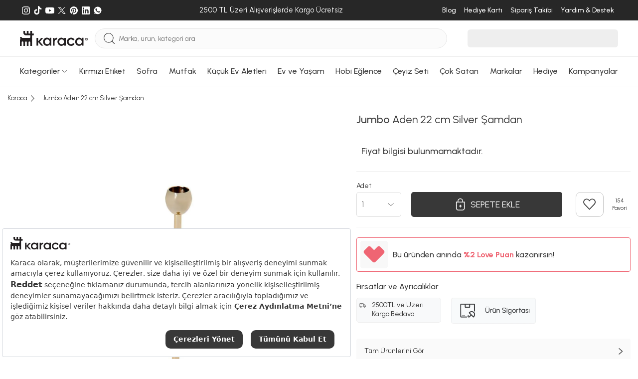

--- FILE ---
content_type: text/html; charset=utf-8
request_url: https://www.karaca.com/urun/jumbo-aden-silver-samdan-22-cm
body_size: 57681
content:
<!DOCTYPE html><html lang="tr"><head><meta charset="UTF-8"><meta http-equiv="X-UA-Compatible" content="IE=edge"><meta name="viewport" content="width=device-width, initial-scale=1.0, maximum-scale=5.0"><title>Jumbo Aden 22 cm Silver Şamdan | Karaca</title><meta http-equiv="x-dns-prefetch-control" content="on" /><link rel="preconnect" href="https://cdn.karaca.com" /><link rel="preconnect" href="https://static.karaca.com" /><link rel="dns-prefetch" href="https://cdn.karaca.com" /><link rel="dns-prefetch" href="https://static.karaca.com" /><link rel="dns-prefetch" href="https://p2s.krc.com.tr" /><link rel="dns-prefetch" href="https://www.googletagmanager.com" /><link rel="dns-prefetch" href="https://connect.facebook.net" /><link rel="dns-prefetch" href="https://analytics.tiktok.com" /><link rel="dns-prefetch" href="https://collector.wawlabs.com" /><link rel="dns-prefetch" href="https://wps.relateddigital.com" /><link rel="dns-prefetch" href="https://js-agent.newrelic.com" /><link rel="dns-prefetch" href="https://panel.sorun.com.tr" /><link rel="dns-prefetch" href="https://sslwidget.criteo.com" /><link rel="preconnect" href="https://fonts.googleapis.com"><link rel="preconnect" href="https://fonts.gstatic.com" crossorigin><link href="https://fonts.googleapis.com/css2?family=Urbanist:ital,wght@0,100..900;1,100..900&display=swap" rel="stylesheet"><link rel="preload" href="https://fonts.googleapis.com/css2?family=Urbanist:ital,wght@0,100..900;1,100..900&display=swap" as="style"><link rel="preload" as="script" href="https://static.karaca.com/js/header.d5bb7d498d1cc0f29ec3.js"><link rel="preload" as="script" href="https://static.karaca.com/js/app.d5bb7d498d1cc0f29ec3.js"><link rel="preload" as="script" href="https://static.karaca.com/js/vital_vendors.d5bb7d498d1cc0f29ec3.js"><link rel="preload" as="script" href="https://static.karaca.com/js/swiper_vendors.d5bb7d498d1cc0f29ec3.js"><link rel="preload" as="script" href="https://static.karaca.com/js/otp_validation.d5bb7d498d1cc0f29ec3.js"><link rel="preload" href="https://collector.wawlabs.com/karaca.js" as="script"> <script>
        window.dataLayer = window.dataLayer || [];
        window.dataLayer.push(
            {'userdefined': {'pagetype': 'product', 'iframe': false } });
    </script> <meta name="description" content="Jumbo Aden 22 cm Silver Şamdan peşin fiyatına 6 taksit ile 99,99 TL'ye Karaca güvencesiyle sizi bekliyor!" /><link href="https://www.karaca.com/urun/jumbo-aden-silver-samdan-22-cm" rel="canonical" /><link href="https://www.karaca.com/urun/jumbo-aden-silver-samdan-22-cm" rel="alternate" hreflang="tr-TR" /><link rel="preload" as="image" href="https://cdn.karaca.com/rcman/cw500h500q90gm/image/cdndata/1/202210/300.23.01.0415/8680214315491-333.jpg"/><link rel="preload" as="image" href="https://cdn.karaca.com/rcman/cw500h500q90gm/image/cdndata/1/202210/300.23.01.0335/8680214314135-99.jpg"/><link rel="preload" as="image" href="https://cdn.karaca.com/rcman/cw695h695q90gm/image/cdndata/187/202206/500.01.21.0763/8682972028958-232.jpg" imagesrcset="https://cdn.karaca.com/rcman/cw695h695q90gm/image/cdndata/187/202206/500.01.21.0763/8682972028958-232.jpg 1x, https://cdn.karaca.com/rcman/cw1390h1390q90gm/image/cdndata/187/202206/500.01.21.0763/8682972028958-232.jpg 2x"/><meta property="og:url" content="https://www.karaca.com/urun/jumbo-aden-silver-samdan-22-cm"/><meta property="og:title" content="Jumbo Aden 22 cm Silver Şamdan | Karaca"/><meta property="og:description" content="Jumbo Aden 22 cm Silver Şamdan peşin fiyatına 6 taksit ile 99,99 TL'ye Karaca güvencesiyle sizi bekliyor!"/><meta property="og:image" content="https://cdn.karaca.com/rcman/cw250h250q90gm/image/cdndata/187/202206/500.01.21.0763/8682972028958-232.jpg"/><meta property="fb:app_id" content="159158334459349"/><meta property="og:type" content="product"/><meta property="og:site_name" content="Yemek Takımı, Kahve Makinesi, Mutfak, Sofra ve Küçük Ev Aletleri - Karaca"/><meta property="og:locale" content="tr_TR"/><meta property="product:brand" content="Jumbo"/><meta property="product:availability" content="out of stock"/><meta property="og:image:width" content="1200"/><meta property="og:image:height" content="630"/><meta property="og:image:alt" content="Jumbo Aden 22 cm Silver Şamdan"/><meta property="product:price:amount" content="99.99"/><meta property="product:price:currency" content="TRY"/><meta name="twitter:card" content="summary_large_image"/><meta name="twitter:site" content="@karacaonline"/><meta name="twitter:creator" content="@karacaonline"/><meta name="twitter:url" content="https://www.karaca.com/urun/jumbo-aden-silver-samdan-22-cm"/><meta name="twitter:title" content="Jumbo Aden 22 cm Silver Şamdan - Yemek Takımı, Kahve Makinesi, Mutfak, Sofra ve Küçük Ev Aletleri - Karaca"/><meta name="twitter:description" content="Jumbo Aden 22 cm Silver Şamdan - - Jumbo Aden 22 cm Silver Şamdan peşin fiyatına 6 taksit ile 99,99 TL'ye Karaca güvencesiyle sizi bekliyor!"/><meta name="twitter:image" content="https://cdn.karaca.com/rcman/cw250h250q90gm/image/cdndata/187/202206/500.01.21.0763/8682972028958-232.jpg"/><meta name="twitter:image:alt" content="Jumbo Aden 22 cm Silver Şamdan"/><meta name="google-site-verification" content="FrkOQKb9ur73E3x3nWg9WfNhqrJjd0z72OqXRFvzalw"/><meta name="robots" content="index, follow"/> <script>
            window.dataLayer = window.dataLayer || [];
            dataLayer.push({"event":"eecEvent","eventCategory":"Ecommerce","eventAction":"Product Detail Views","eventLabel":"Jumbo Aden 22 cm Silver \u015eamdan","eventValue":"99.99","eventNonInteraction":true,"ecommerce":{"currencyCode":"TRY","detail":{"actionField":{"action":"detail"},"products":[{"name":"Jumbo Aden 22 cm Silver \u015eamdan","id":"7125599","price":"99.99","brand":"Jumbo","category":"","dimension7":"000001000084808001","dimension8":"119.99","dimension9":0,"dimension10":"154","dimension11":0.17,"dimension12":1,"dimension13":154,"dimension14":0,"dimension16":[],"discountPercentInCart":null,"barcode":"8682972028958","categoryid":"","categoryMap":"","categoryMapId":""}]}}});
        </script> <script>
            dataLayer.push({"event":"view_item","ecommerce":{"currency":"TRY","value":99.99,"items":[{"item_name":"Jumbo Aden 22 cm Silver \u015eamdan","item_id":"7125599","price":"99.99","item_brand":"Jumbo","item_category":"","item_category0":"","item_category1":null,"item_category2":null,"item_variant":"","item_mpn":"000001000084808001","item_originalPrice":119.99,"item_stockStatus":0,"item_favCount":154,"item_reviewCount":1,"item_rating":1,"item_ucretsizkargo":0,"item_badges":[],"item_barcode":"8682972028958","item_3rdStatus":0,"item_videoProduct":0,"item_storeDeliveryStatus":0,"url":"https:\/\/www.karaca.com\/urun\/jumbo-aden-silver-samdan-22-cm","product_image_url":"https:\/\/cdn.karaca.com\/rcman\/cw1390h1390q90gm\/image\/cdndata\/187\/202206\/500.01.21.0763\/8682972028958-232.jpg"}]}});
        </script> <script type="text/javascript">
        window.addEventListener('load', function() {
            document.addEventListener('scroll', initGTMOnEvent);
            document.addEventListener('mousemove', initGTMOnEvent);
            document.addEventListener('touchstart', initGTMOnEvent);
        });
        function initGTMOnEvent(event) {
            initGTM();
            event.currentTarget.removeEventListener(event.type, initGTMOnEvent);
        }
        function initGTM() {
            if (window.gtmDidInit) {
                return false;
            }
            window.gtmDidInit = true;
            const script = document.createElement('script');
            script.type = 'text/javascript';
            script.async = true;
            script.onload = () => {
                dataLayer.push({ event: 'gtm.js', 'gtm.start': new Date().getTime(), 'gtm.uniqueEventId': 0 });
            };
            script.src = 'https://www.googletagmanager.com/gtm.js?id=GTM-TFHKJ69';
            document.head.appendChild(script);
        }
    </script> <script>
        window.GlobalSetting = {
            storeId : "2",
            storeName : "karaca",
            path : "product/product",
            cdnUrl: "https://cdn.karaca.com/",
            staticUrl: "https://static.karaca.com",
            payment:{
                binLength : 8
            },
            otp:{
                register: 1,
                checkout: 1
            },
            lts: 0,
            wlt: 1,
            ds: 0,
            sas : 1,
        };
                window.registerPageActive =  false;
        window.newRegisterActive = false;
        window.isTopUpActive = false;
        window.isWalletClosed = true;
        window.wawlabsDidYouMenUrl = 'https://karaca.wawlabs.com/dum?q=';
        window.affiliateSources = [{"name":"rekommendie","time":604800,"source_name":"utm_source","user_value":"utm_campaign","campaign_value":"utm_term"}];
    </script> <script>
    document.addEventListener("DOMContentLoaded", function() {
        async function fetchAndRedirect(query) {
            if (!query.trim()) return;
            const controller = new AbortController();
            const timeoutId = setTimeout(() => controller.abort(), 20000);
            try {
                const storeMappings = {
                    0:  { cid: "KNZWB-423158357"},
                    1:  { cid: "KNZWB-2010915007"},
                    2:  { cid: "KNZWB-172774170"},
                    3:  { cid: "KNZWB-522637130"},
                    13: { cid: "KNZWB-4258142413"},
                    18:  { cid: "KNZWB-2136607811"},
                    22:  { cid: "KNZWB-3762213889"},
                };
                let storeId = "2";
                if (!storeMappings[storeId]) {
                    storeId = 2;
                }
                const storeInfo = storeMappings[storeId];
                const queryString = `filter=stores:${storeId}&cid=${storeInfo.cid}&q=${encodeURIComponent(query)}`;
                const url = `https://karaca.wawlabs.com/search?custom_result=True&rpp=10&pn=1&related_specs=true&${queryString}`;
                const response = await fetch(
                    url,
                    { method: 'GET', signal: controller.signal }
                );
                clearTimeout(timeoutId);
                const data = await response.json();
                if (data.results?.links?.data?.length > 0 && data.results.links.data[0].url) {
                    const originalUrl = new URL(data.results.links.data[0].url);
                    const newUrl = `${window.location.origin}${originalUrl.pathname}${originalUrl.search}`;
                    if (window.location.href !== newUrl) {
                        return window.location.href = newUrl;
                    }
                } else {
                    return window.location.href = `${window.location.origin}/product/search?q=${query}`;
                }
            } catch (error) {
                return window.location.href = `${window.location.origin}/product/search?q=${query}`;
            }
        }
        const searchForm = document.querySelector("#mobile-search");
        if (searchForm) {
            searchForm.addEventListener("submit", function(event) {
                event.preventDefault();
                triggerSearch();
            });
        }
        const searchButton = document.querySelector(".searchBtn");
        if (searchButton) {
            searchButton.addEventListener("click", function() {
                triggerSearch();
            });
        }
        function triggerSearch() {
            let searchValue = document.querySelector(".search").value;
            fetchAndRedirect(searchValue);
        }
    });
</script> <link rel="stylesheet" href="https://static.karaca.com/css/app.d5bb7d498d1cc0f29ec3.css"/><link rel="stylesheet" href="https://static.karaca.com/css/font.d5bb7d498d1cc0f29ec3.css"/><link rel="manifest" href="/manifest.json"/><link rel="apple-touch-icon" href="https://static.karaca.com/catalog/view/assets/images/icons/apple-touch/2_180x180.png" type="image/png"><link rel="icon" href="https://static.karaca.com/catalog/view/assets/images/icons/apple-touch/karaca-favicon.ico" type="image/x-icon"><link rel="shortcut icon" href="https://static.karaca.com/catalog/view/assets/images/icons/apple-touch/karaca-favicon.ico" type="image/x-icon"><meta name="apple-mobile-web-app-status-bar" content="#383838"><meta name="theme-color" content="#383838"> <script>
        if ('serviceWorker' in navigator) {
            window.addEventListener('load', () => {
                navigator.serviceWorker.register("/catalog/view/compiled/service-worker.js").then(registration => {
                }).catch(registrationError => {
                    console.log('SW registration failed: ', registrationError);
                });
            });
        }
    </script> <script>
            (function(){
                var s = document.createElement('script');
                s.src = "https://collector.wawlabs.com/karaca.js";
                s.async = "True";
                document.head.appendChild(s);
            })();
        </script> <script src="https://bundles.efilli.com/karaca.com.prod.js"></script> <meta name="p:domain_verify" content="4ed256ea45343410396d536c90220540"/><meta name="facebook-domain-verification" content="ad7b71rq5uinwgftqxoo4s7gb5ix6g" /> <script type="application/ld+json">
        {
            "@context": "https://schema.org/",
            "@type": "Product",
            "name": "Jumbo Aden 22 cm Silver Şamdan",
            "image": [
                "https://cdn.karaca.com/rcman/cw695h695q90gm/image/cdndata/187/202206/500.01.21.0763/8682972028958-232.jpg"
            ],
            "description": "Jumbo Aden 22 cm Silver Şamdan peşin fiyatına 6 taksit ile 99,99 TL&#039;ye Karaca güvencesiyle sizi bekliyor!",
            "sku": "8682972028958",
            "mpn": "000001000084808001",
            "brand": {
                "@type": "Brand",
                "name": "Jumbo"
            },
                                    "offers": {
                "@type": "Offer",
                "url": "https://www.karaca.com/urun/jumbo-aden-silver-samdan-22-cm",
                "priceCurrency": "TRY",
                "price": "99.99",
                "itemCondition": "https://schema.org/NewCondition",
                "availability": "https://schema.org/OutOfStock"
            }
}
</script> <meta name="apple-itunes-app" content="app-id=1547965580"> <script type="application/javascript">
        !function(n,t,e,o,a,s,r,i,c){var u=a+"_q";n[a]=n[a]||{},n[u]=n[u]||[];for(var d=0;d<s.length;d++)r(n[a],n[u],s[d]);i=t.createElement(e),c=t.getElementsByTagName(e)[0],i.async=!0,i.src="https://cdn.adjust.com/adjust-smart-banner-latest.min.js",i.onload=function(){n[a]=n[a].default;for(var t=0;t<n[u].length;t++)n[a][n[u][t][0]]?n[a][n[u][t][0]].apply(n[a],n[u][t][1]):console.error("No such function found in "+a+": "+n[u][t][0]);n[u]=[]},c.parentNode.insertBefore(i,c)}(window,document,"script",0,"AdjustSmartBanner",["init","show","hide","setLanguage","setIosDeepLinkPath","setAndroidDeepLinkPath","setContext"],(function(n,t,e){n[e]=function(){t.push([e,arguments])}}));
        </script> </head><body data-store-id="2"><div class="d-none d-sm-block"><div class="top-banner-related-widget"></div></div><div id="multipleAddCart" class="krc-modal addtoBasketModal addtoCartPopup" style="display: none"><div class="krc-modal-content krc-modal-sm padding-content"><div class="krc-modal-header justify-content-end"><button type="button" class="close modalCloseCustom" data-dismiss="modal"><i class="krc-close-circle"></i></button></div><div class="krc-modal-body"><div class="basketPreview"><i class="krc-basket-done"></i></div><div class="krc-modal-title"><i class="krc-success"></i> Seçtiğiniz ürün sepete eklendi</div></div></div></div><header> <script>
                window.catalogPaginateStatus = true;
                window.catalogPaginateLimit  = 48;
                window.catalogPaginateInfiniteScrollLimit = 3;
            </script> <div class="megaMenuWrap" id="menu-188"><div class="megaMenu"><div class="container megaMenuContent"><div class="megaMenuLeft"><div class="itemGroup"><a href="/yemek-takimlari" data-track="track-navbar" aria-label="Yemek Takımları Menü Görseli" title="Yemek Takımları Menü Görseli"><div class="img"><figure><img src="https://cdn.karaca.com/rcman/cw200h200q90gm/image/categoryMenu/categoryBanner/1416100.jpg" srcset="https://cdn.karaca.com/rcman/cw200h200q90gm/image/categoryMenu/categoryBanner/1416100.jpg 1x, https://cdn.karaca.com/rcman/cw400h400q90gm/image/categoryMenu/categoryBanner/1416100.jpg 2x" alt="Yemek Takımları Menü Görseli" loading="lazy" aria-label="Yemek Takımları Menü Görseli" title="Yemek Takımları Menü Görseli"></figure></div></a><div class="itemGroupList"><div class="itemGroupHeadlineWrap"><a href="/yemek-takimlari" data-track="track-navbar" data-name="Yemek Takımları" aria-label="Yemek Takımları Menü Görseli" title="Yemek Takımları Menü Görseli"><span class="itemGroupHeadline">Yemek Takımları</span></a></div><ul><li><a class="w-100" href="/12-kisilik-yemek-takimi" data-track="track-navbar" data-name="12 Kişilik Yemek Takımı" aria-label="12 Kişilik Yemek Takımı Menü Görseli" title="12 Kişilik Yemek Takımı Menü Görseli">12 Kişilik Yemek Takımı</a></li><li><a class="w-100" href="/6-kisilik-yemek-takimi" data-track="track-navbar" data-name="6 Kişilik Yemek Takımı" aria-label="6 Kişilik Yemek Takımı Menü Görseli" title="6 Kişilik Yemek Takımı Menü Görseli">6 Kişilik Yemek Takımı</a></li><li><a class="w-100" href="/2-4-kisilik-yemek-takimi" data-track="track-navbar" data-name="2-4 Kişilik Yemek Takımı" aria-label="2-4 Kişilik Yemek Takımı Menü Görseli" title="2-4 Kişilik Yemek Takımı Menü Görseli">2-4 Kişilik Yemek Takımı</a></li></ul></div></div><div class="itemGroup"><a href="/kahvalti-takimi" data-track="track-navbar" aria-label="Kahvaltı Takımı Menü Görseli" title="Kahvaltı Takımı Menü Görseli"><div class="img"><figure><img src="https://cdn.karaca.com/rcman/cw200h200q90gm/image/categoryMenu/kahvalti-kategori-117.jpg" srcset="https://cdn.karaca.com/rcman/cw200h200q90gm/image/categoryMenu/kahvalti-kategori-117.jpg 1x, https://cdn.karaca.com/rcman/cw400h400q90gm/image/categoryMenu/kahvalti-kategori-117.jpg 2x" alt="Kahvaltı Takımı Menü Görseli" loading="lazy" aria-label="Kahvaltı Takımı Menü Görseli" title="Kahvaltı Takımı Menü Görseli"></figure></div></a><div class="itemGroupList"><div class="itemGroupHeadlineWrap"><a href="/kahvalti-takimi" data-track="track-navbar" data-name="Kahvaltı Takımı" aria-label="Kahvaltı Takımı Menü Görseli" title="Kahvaltı Takımı Menü Görseli"><span class="itemGroupHeadline">Kahvaltı Takımı</span></a></div><ul><li><a class="w-100" href="/6-kisilik-kahvalti-takimi" data-track="track-navbar" data-name="6 Kişilik Kahvaltı Takımı" aria-label="6 Kişilik Kahvaltı Takımı Menü Görseli" title="6 Kişilik Kahvaltı Takımı Menü Görseli">6 Kişilik Kahvaltı Takımı</a></li><li><a class="w-100" href="/4-kisilik-kahvalti-takimi" data-track="track-navbar" data-name="4 Kişilik Kahvaltı Takımı" aria-label="4 Kişilik Kahvaltı Takımı Menü Görseli" title="4 Kişilik Kahvaltı Takımı Menü Görseli">4 Kişilik Kahvaltı Takımı</a></li><li><a class="w-100" href="/tekli-kahvaltilik" data-track="track-navbar" data-name="Tekli Kahvaltılık" aria-label="Tekli Kahvaltılık Menü Görseli" title="Tekli Kahvaltılık Menü Görseli">Tekli Kahvaltılık</a></li></ul></div></div><div class="itemGroup"><a href="/catal-kasik-bicak-takimlari" data-track="track-navbar" aria-label="Çatal Kaşık Bıçak Takımları Menü Görseli" title="Çatal Kaşık Bıçak Takımları Menü Görseli"><div class="img"><figure><img src="https://cdn.karaca.com/rcman/cw200h200q90gm/image/categoryMenu/ckb-kategori-110725.jpg" srcset="https://cdn.karaca.com/rcman/cw200h200q90gm/image/categoryMenu/ckb-kategori-110725.jpg 1x, https://cdn.karaca.com/rcman/cw400h400q90gm/image/categoryMenu/ckb-kategori-110725.jpg 2x" alt="Çatal Kaşık Bıçak Takımları Menü Görseli" loading="lazy" aria-label="Çatal Kaşık Bıçak Takımları Menü Görseli" title="Çatal Kaşık Bıçak Takımları Menü Görseli"></figure></div></a><div class="itemGroupList"><div class="itemGroupHeadlineWrap"><a href="/catal-kasik-bicak-takimlari" data-track="track-navbar" data-name="Çatal Kaşık Bıçak Takımları" aria-label="Çatal Kaşık Bıçak Takımları Menü Görseli" title="Çatal Kaşık Bıçak Takımları Menü Görseli"><span class="itemGroupHeadline">Çatal Kaşık Bıçak Takımları</span></a></div><ul><li><a class="w-100" href="/12-kisilik-catal-kasik-bicak-takimi" data-track="track-navbar" data-name="12 Kişilik Çatal Kaşık Bıçak Takımı" aria-label="12 Kişilik Çatal Kaşık Bıçak Takımı Menü Görseli" title="12 Kişilik Çatal Kaşık Bıçak Takımı Menü Görseli">12 Kişilik Çatal Kaşık Bıçak Takımı</a></li><li><a class="w-100" href="/6-kisilik-catal-kasik-bicak-takimi" data-track="track-navbar" data-name="6 Kişilik Çatal Kaşık Bıçak Takımı" aria-label="6 Kişilik Çatal Kaşık Bıçak Takımı Menü Görseli" title="6 Kişilik Çatal Kaşık Bıçak Takımı Menü Görseli">6 Kişilik Çatal Kaşık Bıçak Takımı</a></li><li><a class="w-100" href="/tekli-catal-kasik-bicak-serileri" data-track="track-navbar" data-name="Tekli Çatal Kaşık Bıçak Serileri" aria-label="Tekli Çatal Kaşık Bıçak Serileri Menü Görseli" title="Tekli Çatal Kaşık Bıçak Serileri Menü Görseli">Tekli Çatal Kaşık Bıçak Serileri</a></li><li><a class="w-100" href="/dondurma-kasigi" data-track="track-navbar" data-name="Dondurma Kaşığı" aria-label="Dondurma Kaşığı Menü Görseli" title="Dondurma Kaşığı Menü Görseli">Dondurma Kaşığı</a></li><li><a class="w-100" href="/sofra-servis-seti" data-track="track-navbar" data-name="Sofra Servis Seti" aria-label="Sofra Servis Seti Menü Görseli" title="Sofra Servis Seti Menü Görseli">Sofra Servis Seti</a></li></ul></div></div><div class="itemGroup"><a href="/kahve-fincan-takimi" data-track="track-navbar" aria-label="Kahve Fincan Takımı Menü Görseli" title="Kahve Fincan Takımı Menü Görseli"><div class="img"><figure><img src="https://cdn.karaca.com/rcman/cw200h200q90gm/static/banner/2025/menu/kahve-fincan-takimi.jpeg" srcset="https://cdn.karaca.com/rcman/cw200h200q90gm/static/banner/2025/menu/kahve-fincan-takimi.jpeg 1x, https://cdn.karaca.com/rcman/cw400h400q90gm/static/banner/2025/menu/kahve-fincan-takimi.jpeg 2x" alt="Kahve Fincan Takımı Menü Görseli" loading="lazy" aria-label="Kahve Fincan Takımı Menü Görseli" title="Kahve Fincan Takımı Menü Görseli"></figure></div></a><div class="itemGroupList"><div class="itemGroupHeadlineWrap"><a href="/kahve-fincan-takimi" data-track="track-navbar" data-name="Kahve Fincan Takımı" aria-label="Kahve Fincan Takımı Menü Görseli" title="Kahve Fincan Takımı Menü Görseli"><span class="itemGroupHeadline">Kahve Fincan Takımı</span></a></div><ul></ul></div></div><div class="itemGroup"><a href="/icecek-sunum" data-track="track-navbar" aria-label="İçecek Sunum Menü Görseli" title="İçecek Sunum Menü Görseli"><div class="img"><figure><img src="https://cdn.karaca.com/rcman/cw200h200q90gm/image/categoryMenu/sofra-servis-sunum-110725.jpg" srcset="https://cdn.karaca.com/rcman/cw200h200q90gm/image/categoryMenu/sofra-servis-sunum-110725.jpg 1x, https://cdn.karaca.com/rcman/cw400h400q90gm/image/categoryMenu/sofra-servis-sunum-110725.jpg 2x" alt="İçecek Sunum Menü Görseli" loading="lazy" aria-label="İçecek Sunum Menü Görseli" title="İçecek Sunum Menü Görseli"></figure></div></a><div class="itemGroupList"><div class="itemGroupHeadlineWrap"><a href="/icecek-sunum" data-track="track-navbar" data-name="İçecek Sunum" aria-label="İçecek Sunum Menü Görseli" title="İçecek Sunum Menü Görseli"><span class="itemGroupHeadline">İçecek Sunum</span></a></div><ul><li><a class="w-100" href="/muglar-kupalar" data-track="track-navbar" data-name="Muglar Kupalar" aria-label="Muglar Kupalar Menü Görseli" title="Muglar Kupalar Menü Görseli">Muglar Kupalar</a></li><li><a class="w-100" href="/cay-fincan-takimi" data-track="track-navbar" data-name="Çay Fincan Takımı" aria-label="Çay Fincan Takımı Menü Görseli" title="Çay Fincan Takımı Menü Görseli">Çay Fincan Takımı</a></li><li><a class="w-100" href="/espresso-fincan-takimi" data-track="track-navbar" data-name="Espresso Fincan Takımı" aria-label="Espresso Fincan Takımı Menü Görseli" title="Espresso Fincan Takımı Menü Görseli">Espresso Fincan Takımı</a></li><li><a class="w-100" href="/surahi" data-track="track-navbar" data-name="Sürahi" aria-label="Sürahi Menü Görseli" title="Sürahi Menü Görseli">Sürahi</a></li></ul></div></div><div class="itemGroup"><a href="/bardak-bardak-seti" data-track="track-navbar" aria-label="Bardak Bardak Seti Menü Görseli" title="Bardak Bardak Seti Menü Görseli"><div class="img"><figure><img src="https://cdn.karaca.com/rcman/cw200h200q90gm/image/categoryMenu/categoryCookplusBanner/1411101.jpg" srcset="https://cdn.karaca.com/rcman/cw200h200q90gm/image/categoryMenu/categoryCookplusBanner/1411101.jpg 1x, https://cdn.karaca.com/rcman/cw400h400q90gm/image/categoryMenu/categoryCookplusBanner/1411101.jpg 2x" alt="Bardak Bardak Seti Menü Görseli" loading="lazy" aria-label="Bardak Bardak Seti Menü Görseli" title="Bardak Bardak Seti Menü Görseli"></figure></div></a><div class="itemGroupList"><div class="itemGroupHeadlineWrap"><a href="/bardak-bardak-seti" data-track="track-navbar" data-name="Bardak Bardak Seti" aria-label="Bardak Bardak Seti Menü Görseli" title="Bardak Bardak Seti Menü Görseli"><span class="itemGroupHeadline">Bardak Bardak Seti</span></a></div><ul><li><a class="w-100" href="/mesrubat-bardagi" data-track="track-navbar" data-name="Meşrubat Bardağı" aria-label="Meşrubat Bardağı Menü Görseli" title="Meşrubat Bardağı Menü Görseli">Meşrubat Bardağı</a></li><li><a class="w-100" href="/su-bardagi" data-track="track-navbar" data-name="Su Bardağı" aria-label="Su Bardağı Menü Görseli" title="Su Bardağı Menü Görseli">Su Bardağı</a></li><li><a class="w-100" href="/cay-bardagi" data-track="track-navbar" data-name="Çay Bardağı" aria-label="Çay Bardağı Menü Görseli" title="Çay Bardağı Menü Görseli">Çay Bardağı</a></li><li><a class="w-100" href="/kahve-yani-bardagi" data-track="track-navbar" data-name="Kahve Yanı Bardağı" aria-label="Kahve Yanı Bardağı Menü Görseli" title="Kahve Yanı Bardağı Menü Görseli">Kahve Yanı Bardağı</a></li><li><a class="w-100" href="/karaf-seti" data-track="track-navbar" data-name="Karaf Seti" aria-label="Karaf Seti Menü Görseli" title="Karaf Seti Menü Görseli">Karaf Seti</a></li><li><a class="w-100" href="/kadehler" data-track="track-navbar" data-name="Kadehler" aria-label="Kadehler Menü Görseli" title="Kadehler Menü Görseli">Kadehler</a></li><li><a class="w-100" href="/cay-seti" data-track="track-navbar" data-name="Çay Seti" aria-label="Çay Seti Menü Görseli" title="Çay Seti Menü Görseli">Çay Seti</a></li><li><a class="w-100" href="/bardak-altligi-ve-cay-tabagi" data-track="track-navbar" data-name="Bardak Altlığı ve Çay Tabağı" aria-label="Bardak Altlığı ve Çay Tabağı Menü Görseli" title="Bardak Altlığı ve Çay Tabağı Menü Görseli">Bardak Altlığı ve Çay Tabağı</a></li></ul></div></div><div class="itemGroup"><a href="/servis-sunum" data-track="track-navbar" aria-label="Servis Sunum Menü Görseli" title="Servis Sunum Menü Görseli"><div class="img"><figure><img src="https://cdn.karaca.com/rcman/cw200h200q90gm/image/categoryMenu/servis-sunum-kategori-117.jpg" srcset="https://cdn.karaca.com/rcman/cw200h200q90gm/image/categoryMenu/servis-sunum-kategori-117.jpg 1x, https://cdn.karaca.com/rcman/cw400h400q90gm/image/categoryMenu/servis-sunum-kategori-117.jpg 2x" alt="Servis Sunum Menü Görseli" loading="lazy" aria-label="Servis Sunum Menü Görseli" title="Servis Sunum Menü Görseli"></figure></div></a><div class="itemGroupList"><div class="itemGroupHeadlineWrap"><a href="/servis-sunum" data-track="track-navbar" data-name="Servis Sunum" aria-label="Servis Sunum Menü Görseli" title="Servis Sunum Menü Görseli"><span class="itemGroupHeadline">Servis Sunum</span></a></div><ul><li><a class="w-100" href="/kek-ve-pasta-takimlari" data-track="track-navbar" data-name="Kek ve Pasta Takımları" aria-label="Kek ve Pasta Takımları Menü Görseli" title="Kek ve Pasta Takımları Menü Görseli">Kek ve Pasta Takımları</a></li><li><a class="w-100" href="/kek-servis-ve-kek-fanuslari" data-track="track-navbar" data-name="Kek Servis ve Kek Fanusları" aria-label="Kek Servis ve Kek Fanusları Menü Görseli" title="Kek Servis ve Kek Fanusları Menü Görseli">Kek Servis ve Kek Fanusları</a></li><li><a class="w-100" href="/kurabiyelik" data-track="track-navbar" data-name="Kurabiyelik" aria-label="Kurabiyelik Menü Görseli" title="Kurabiyelik Menü Görseli">Kurabiyelik</a></li><li><a class="w-100" href="/degirmen" data-track="track-navbar" data-name="Değirmen" aria-label="Değirmen Menü Görseli" title="Değirmen Menü Görseli">Değirmen</a></li><li><a class="w-100" href="/yagdanlik-sirkelik" data-track="track-navbar" data-name="Yağdanlık Sirkelik" aria-label="Yağdanlık Sirkelik Menü Görseli" title="Yağdanlık Sirkelik Menü Görseli">Yağdanlık Sirkelik</a></li><li><a class="w-100" href="/tuzluk-biberlik" data-track="track-navbar" data-name="Tuzluk Biberlik" aria-label="Tuzluk Biberlik Menü Görseli" title="Tuzluk Biberlik Menü Görseli">Tuzluk Biberlik</a></li><li><a class="w-100" href="/tepsi" data-track="track-navbar" data-name="Tepsi" aria-label="Tepsi Menü Görseli" title="Tepsi Menü Görseli">Tepsi</a></li><li><a class="w-100" href="/meyvelik" data-track="track-navbar" data-name="Meyvelik" aria-label="Meyvelik Menü Görseli" title="Meyvelik Menü Görseli">Meyvelik</a></li><li><a class="w-100" href="/sekerlik" data-track="track-navbar" data-name="Şekerlik" aria-label="Şekerlik Menü Görseli" title="Şekerlik Menü Görseli">Şekerlik</a></li><li><a class="w-100" href="/pecetelik" data-track="track-navbar" data-name="Peçetelik" aria-label="Peçetelik Menü Görseli" title="Peçetelik Menü Görseli">Peçetelik</a></li><li><a class="w-100" href="/supla" data-track="track-navbar" data-name="Supla" aria-label="Supla Menü Görseli" title="Supla Menü Görseli">Supla</a></li><li><a class="w-100" href="/buz-kovasi" data-track="track-navbar" data-name="Buz Kovası" aria-label="Buz Kovası Menü Görseli" title="Buz Kovası Menü Görseli">Buz Kovası</a></li></ul></div></div><div class="itemGroup"><a href="/tekli-urunler" data-track="track-navbar" aria-label="Tekli Ürünler Menü Görseli" title="Tekli Ürünler Menü Görseli"><div class="img"><figure><img src="https://cdn.karaca.com/rcman/cw200h200q90gm/image/categoryMenu/tek-seri-110725.jpg" srcset="https://cdn.karaca.com/rcman/cw200h200q90gm/image/categoryMenu/tek-seri-110725.jpg 1x, https://cdn.karaca.com/rcman/cw400h400q90gm/image/categoryMenu/tek-seri-110725.jpg 2x" alt="Tekli Ürünler Menü Görseli" loading="lazy" aria-label="Tekli Ürünler Menü Görseli" title="Tekli Ürünler Menü Görseli"></figure></div></a><div class="itemGroupList"><div class="itemGroupHeadlineWrap"><a href="/tekli-urunler" data-track="track-navbar" data-name="Tekli Ürünler" aria-label="Tekli Ürünler Menü Görseli" title="Tekli Ürünler Menü Görseli"><span class="itemGroupHeadline">Tekli Ürünler</span></a></div><ul><li><a class="w-100" href="/tabak" data-track="track-navbar" data-name="Tabak" aria-label="Tabak Menü Görseli" title="Tabak Menü Görseli">Tabak</a></li><li><a class="w-100" href="/kaseler" data-track="track-navbar" data-name="Kaseler" aria-label="Kaseler Menü Görseli" title="Kaseler Menü Görseli">Kaseler</a></li><li><a class="w-100" href="/servis-tabagi" data-track="track-navbar" data-name="Servis Tabağı" aria-label="Servis Tabağı Menü Görseli" title="Servis Tabağı Menü Görseli">Servis Tabağı</a></li><li><a class="w-100" href="/pasta-tabagi" data-track="track-navbar" data-name="Pasta Tabağı" aria-label="Pasta Tabağı Menü Görseli" title="Pasta Tabağı Menü Görseli">Pasta Tabağı</a></li><li><a class="w-100" href="/cukur-tabak" data-track="track-navbar" data-name="Çukur Tabak" aria-label="Çukur Tabak Menü Görseli" title="Çukur Tabak Menü Görseli">Çukur Tabak</a></li><li><a class="w-100" href="/cerezlik" data-track="track-navbar" data-name="Çerezlik" aria-label="Çerezlik Menü Görseli" title="Çerezlik Menü Görseli">Çerezlik</a></li><li><a class="w-100" href="/kayik-tabak" data-track="track-navbar" data-name="Kayık Tabak" aria-label="Kayık Tabak Menü Görseli" title="Kayık Tabak Menü Görseli">Kayık Tabak</a></li></ul></div></div><div class="itemGroup"><a href="/sofra-tekstili" data-track="track-navbar" aria-label="Sofra Tekstili Menü Görseli" title="Sofra Tekstili Menü Görseli"><div class="img"><figure><img src="https://cdn.karaca.com/rcman/cw200h200q90gm/image/categoryMenu/sofra-ve-mutfak-tekstili-clp.jpg" srcset="https://cdn.karaca.com/rcman/cw200h200q90gm/image/categoryMenu/sofra-ve-mutfak-tekstili-clp.jpg 1x, https://cdn.karaca.com/rcman/cw400h400q90gm/image/categoryMenu/sofra-ve-mutfak-tekstili-clp.jpg 2x" alt="Sofra Tekstili Menü Görseli" loading="lazy" aria-label="Sofra Tekstili Menü Görseli" title="Sofra Tekstili Menü Görseli"></figure></div></a><div class="itemGroupList"><div class="itemGroupHeadlineWrap"><a href="/sofra-tekstili" data-track="track-navbar" data-name="Sofra Tekstili" aria-label="Sofra Tekstili Menü Görseli" title="Sofra Tekstili Menü Görseli"><span class="itemGroupHeadline">Sofra Tekstili</span></a></div><ul><li><a class="w-100" href="/pecete-pecete-halkalari" data-track="track-navbar" data-name="Peçete / Peçete Halkaları" aria-label="Peçete / Peçete Halkaları Menü Görseli" title="Peçete / Peçete Halkaları Menü Görseli">Peçete / Peçete Halkaları</a></li><li><a class="w-100" href="/masa-ortusu-takimi" data-track="track-navbar" data-name="Masa Örtüsü Takımı" aria-label="Masa Örtüsü Takımı Menü Görseli" title="Masa Örtüsü Takımı Menü Görseli">Masa Örtüsü Takımı</a></li><li><a class="w-100" href="/runner" data-track="track-navbar" data-name="Runner" aria-label="Runner Menü Görseli" title="Runner Menü Görseli">Runner</a></li><li><a class="w-100" href="/amerikan-servisleri" data-track="track-navbar" data-name="Amerikan Servisleri" aria-label="Amerikan Servisleri Menü Görseli" title="Amerikan Servisleri Menü Görseli">Amerikan Servisleri</a></li></ul></div></div></div></div></div><div class="megaOverlay"></div></div><div class="megaMenuWrap" id="menu-189"><div class="megaMenu"><div class="container megaMenuContent"><div class="megaMenuLeft"><div class="itemGroup"><a href="/pisirme" data-track="track-navbar" aria-label="Pişirme Menü Görseli" title="Pişirme Menü Görseli"><div class="img"><figure><img src="https://cdn.karaca.com/rcman/cw200h200q90gm/image/categoryMenu/tencere-kategori-110725.jpg" srcset="https://cdn.karaca.com/rcman/cw200h200q90gm/image/categoryMenu/tencere-kategori-110725.jpg 1x, https://cdn.karaca.com/rcman/cw400h400q90gm/image/categoryMenu/tencere-kategori-110725.jpg 2x" alt="Pişirme Menü Görseli" loading="lazy" aria-label="Pişirme Menü Görseli" title="Pişirme Menü Görseli"></figure></div></a><div class="itemGroupList"><div class="itemGroupHeadlineWrap"><a href="/pisirme" data-track="track-navbar" data-name="Pişirme" aria-label="Pişirme Menü Görseli" title="Pişirme Menü Görseli"><span class="itemGroupHeadline">Pişirme</span></a></div><ul><li><a class="w-100" href="/tencere-seti" data-track="track-navbar" data-name="Tencere Seti" aria-label="Tencere Seti Menü Görseli" title="Tencere Seti Menü Görseli">Tencere Seti</a></li><li><a class="w-100" href="/duduklu-tencere" data-track="track-navbar" data-name="Düdüklü Tencere" aria-label="Düdüklü Tencere Menü Görseli" title="Düdüklü Tencere Menü Görseli">Düdüklü Tencere</a></li><li><a class="w-100" href="/tek-tencere" data-track="track-navbar" data-name="Tekli Tencereler" aria-label="Tekli Tencereler Menü Görseli" title="Tekli Tencereler Menü Görseli">Tekli Tencereler</a></li><li><a class="w-100" href="/tek-tava" data-track="track-navbar" data-name="Tava ve Tava Setleri" aria-label="Tava ve Tava Setleri Menü Görseli" title="Tava ve Tava Setleri Menü Görseli">Tava ve Tava Setleri</a></li><li><a class="w-100" href="/kek-kaliplari" data-track="track-navbar" data-name="Kek Kalıpları" aria-label="Kek Kalıpları Menü Görseli" title="Kek Kalıpları Menü Görseli">Kek Kalıpları</a></li><li><a class="w-100" href="/sutluk-sosluk" data-track="track-navbar" data-name="Sos Tenceresi ve Sütlük" aria-label="Sos Tenceresi ve Sütlük Menü Görseli" title="Sos Tenceresi ve Sütlük Menü Görseli">Sos Tenceresi ve Sütlük</a></li><li><a class="w-100" href="/sahan-ve-sahan-seti" data-track="track-navbar" data-name="Sahan ve Sahan Seti" aria-label="Sahan ve Sahan Seti Menü Görseli" title="Sahan ve Sahan Seti Menü Görseli">Sahan ve Sahan Seti</a></li><li><a class="w-100" href="/celik-ceyiz-seti" data-track="track-navbar" data-name="Çelik Çeyiz Seti" aria-label="Çelik Çeyiz Seti Menü Görseli" title="Çelik Çeyiz Seti Menü Görseli">Çelik Çeyiz Seti</a></li><li><a class="w-100" href="/firin-kabi" data-track="track-navbar" data-name="Fırın Kabı" aria-label="Fırın Kabı Menü Görseli" title="Fırın Kabı Menü Görseli">Fırın Kabı</a></li></ul></div></div><div class="itemGroup"><a href="/saklama-duzenleme" data-track="track-navbar" aria-label="Saklama Düzenleme Menü Görseli" title="Saklama Düzenleme Menü Görseli"><div class="img"><figure><img src="https://cdn.karaca.com/rcman/cw200h200q90gm/image/categoryMenu/saklama-duzenlemee-clp.jpg" srcset="https://cdn.karaca.com/rcman/cw200h200q90gm/image/categoryMenu/saklama-duzenlemee-clp.jpg 1x, https://cdn.karaca.com/rcman/cw400h400q90gm/image/categoryMenu/saklama-duzenlemee-clp.jpg 2x" alt="Saklama Düzenleme Menü Görseli" loading="lazy" aria-label="Saklama Düzenleme Menü Görseli" title="Saklama Düzenleme Menü Görseli"></figure></div></a><div class="itemGroupList"><div class="itemGroupHeadlineWrap"><a href="/saklama-duzenleme" data-track="track-navbar" data-name="Saklama Düzenleme" aria-label="Saklama Düzenleme Menü Görseli" title="Saklama Düzenleme Menü Görseli"><span class="itemGroupHeadline">Saklama Düzenleme</span></a></div><ul><li><a class="w-100" href="/saklama-kabi" data-track="track-navbar" data-name="Saklama Kabı" aria-label="Saklama Kabı Menü Görseli" title="Saklama Kabı Menü Görseli">Saklama Kabı</a></li><li><a class="w-100" href="/baharatlik-baharat-takimi" data-track="track-navbar" data-name="Baharatlık ve Baharat Takımı" aria-label="Baharatlık ve Baharat Takımı Menü Görseli" title="Baharatlık ve Baharat Takımı Menü Görseli">Baharatlık ve Baharat Takımı</a></li><li><a class="w-100" href="/ekmek-sepeti-ve-kutusu" data-track="track-navbar" data-name="Ekmek Sepeti ve Kutusu" aria-label="Ekmek Sepeti ve Kutusu Menü Görseli" title="Ekmek Sepeti ve Kutusu Menü Görseli">Ekmek Sepeti ve Kutusu</a></li><li><a class="w-100" href="/kasiklik" data-track="track-navbar" data-name="Kaşıklık" aria-label="Kaşıklık Menü Görseli" title="Kaşıklık Menü Görseli">Kaşıklık</a></li><li><a class="w-100" href="/mutfak-organizer" data-track="track-navbar" data-name="Mutfak Organizer" aria-label="Mutfak Organizer Menü Görseli" title="Mutfak Organizer Menü Görseli">Mutfak Organizer</a></li><li><a class="w-100" href="/cop-kovalari" data-track="track-navbar" data-name="Çöp Kovaları" aria-label="Çöp Kovaları Menü Görseli" title="Çöp Kovaları Menü Görseli">Çöp Kovaları</a></li><li><a class="w-100" href="/kavanoz" data-track="track-navbar" data-name="Kavanoz" aria-label="Kavanoz Menü Görseli" title="Kavanoz Menü Görseli">Kavanoz</a></li></ul></div></div><div class="itemGroup"><a href="/bicak-bicak-seti" data-track="track-navbar" aria-label="Bıçak & Bıçak Seti Menü Görseli" title="Bıçak & Bıçak Seti Menü Görseli"><div class="img"><figure><img src="https://cdn.karaca.com/rcman/cw200h200q90gm/image/categoryMenu/hazirlik-gerecleri-5678.jpg" srcset="https://cdn.karaca.com/rcman/cw200h200q90gm/image/categoryMenu/hazirlik-gerecleri-5678.jpg 1x, https://cdn.karaca.com/rcman/cw400h400q90gm/image/categoryMenu/hazirlik-gerecleri-5678.jpg 2x" alt="Bıçak & Bıçak Seti Menü Görseli" loading="lazy" aria-label="Bıçak & Bıçak Seti Menü Görseli" title="Bıçak & Bıçak Seti Menü Görseli"></figure></div></a><div class="itemGroupList"><div class="itemGroupHeadlineWrap"><a href="/bicak-bicak-seti" data-track="track-navbar" data-name="Bıçak & Bıçak Seti" aria-label="Bıçak & Bıçak Seti Menü Görseli" title="Bıçak & Bıçak Seti Menü Görseli"><span class="itemGroupHeadline">Bıçak & Bıçak Seti</span></a></div><ul><li><a class="w-100" href="/bicak-seti" data-track="track-navbar" data-name="Bıçak Seti" aria-label="Bıçak Seti Menü Görseli" title="Bıçak Seti Menü Görseli">Bıçak Seti</a></li><li><a class="w-100" href="/ekmek-bicaklari" data-track="track-navbar" data-name="Ekmek Bıçakları" aria-label="Ekmek Bıçakları Menü Görseli" title="Ekmek Bıçakları Menü Görseli">Ekmek Bıçakları</a></li><li><a class="w-100" href="/sef-bicaklari" data-track="track-navbar" data-name="Şef Bıçakları" aria-label="Şef Bıçakları Menü Görseli" title="Şef Bıçakları Menü Görseli">Şef Bıçakları</a></li><li><a class="w-100" href="/soyma-bicaklari" data-track="track-navbar" data-name="Soyma Bıçakları" aria-label="Soyma Bıçakları Menü Görseli" title="Soyma Bıçakları Menü Görseli">Soyma Bıçakları</a></li></ul></div></div><div class="itemGroup"><a href="/mutfak-gerecleri" data-track="track-navbar" aria-label="Mutfak Gereçleri Menü Görseli" title="Mutfak Gereçleri Menü Görseli"><div class="img"><figure><img src="https://cdn.karaca.com/rcman/cw200h200q90gm/image/categoryMenu/servis-set-kategori-110725.jpg" srcset="https://cdn.karaca.com/rcman/cw200h200q90gm/image/categoryMenu/servis-set-kategori-110725.jpg 1x, https://cdn.karaca.com/rcman/cw400h400q90gm/image/categoryMenu/servis-set-kategori-110725.jpg 2x" alt="Mutfak Gereçleri Menü Görseli" loading="lazy" aria-label="Mutfak Gereçleri Menü Görseli" title="Mutfak Gereçleri Menü Görseli"></figure></div></a><div class="itemGroupList"><div class="itemGroupHeadlineWrap"><a href="/mutfak-gerecleri" data-track="track-navbar" data-name="Mutfak Gereçleri" aria-label="Mutfak Gereçleri Menü Görseli" title="Mutfak Gereçleri Menü Görseli"><span class="itemGroupHeadline">Mutfak Gereçleri</span></a></div><ul><li><a class="w-100" href="/kesme-tahtasi" data-track="track-navbar" data-name="Kesme ve Sunum Tahtası" aria-label="Kesme ve Sunum Tahtası Menü Görseli" title="Kesme ve Sunum Tahtası Menü Görseli">Kesme ve Sunum Tahtası</a></li><li><a class="w-100" href="/servis-gerecleri" data-track="track-navbar" data-name="Servis Gereçleri" aria-label="Servis Gereçleri Menü Görseli" title="Servis Gereçleri Menü Görseli">Servis Gereçleri</a></li><li><a class="w-100" href="/manuel-rondo-dograyici" data-track="track-navbar" data-name="Manuel Rondo ve Doğrayıcı" aria-label="Manuel Rondo ve Doğrayıcı Menü Görseli" title="Manuel Rondo ve Doğrayıcı Menü Görseli">Manuel Rondo ve Doğrayıcı</a></li><li><a class="w-100" href="/spatulalar" data-track="track-navbar" data-name="Spatulalar" aria-label="Spatulalar Menü Görseli" title="Spatulalar Menü Görseli">Spatulalar</a></li><li><a class="w-100" href="/soyacak" data-track="track-navbar" data-name="Soyacak" aria-label="Soyacak Menü Görseli" title="Soyacak Menü Görseli">Soyacak</a></li><li><a class="w-100" href="/olcek" data-track="track-navbar" data-name="Ölçek" aria-label="Ölçek Menü Görseli" title="Ölçek Menü Görseli">Ölçek</a></li><li><a class="w-100" href="/cok-amacli-makas" data-track="track-navbar" data-name="Mutfak Makası" aria-label="Mutfak Makası Menü Görseli" title="Mutfak Makası Menü Görseli">Mutfak Makası</a></li><li><a class="w-100" href="/rende" data-track="track-navbar" data-name="Rende" aria-label="Rende Menü Görseli" title="Rende Menü Görseli">Rende</a></li><li><a class="w-100" href="/suzgec" data-track="track-navbar" data-name="Süzgeç" aria-label="Süzgeç Menü Görseli" title="Süzgeç Menü Görseli">Süzgeç</a></li><li><a class="w-100" href="/karistirma-kabi" data-track="track-navbar" data-name="Karıştırma Kabı" aria-label="Karıştırma Kabı Menü Görseli" title="Karıştırma Kabı Menü Görseli">Karıştırma Kabı</a></li><li><a class="w-100" href="/sarimsak-ezici" data-track="track-navbar" data-name="Sarımsak Ezici" aria-label="Sarımsak Ezici Menü Görseli" title="Sarımsak Ezici Menü Görseli">Sarımsak Ezici</a></li><li><a class="w-100" href="/tirbuson" data-track="track-navbar" data-name="Tirbüşon" aria-label="Tirbüşon Menü Görseli" title="Tirbüşon Menü Görseli">Tirbüşon</a></li><li><a class="w-100" href="/sikacak" data-track="track-navbar" data-name="Sıkacak" aria-label="Sıkacak Menü Görseli" title="Sıkacak Menü Görseli">Sıkacak</a></li></ul></div></div><div class="itemGroup"><a href="/icecek-hazirlama" data-track="track-navbar" aria-label="İçecek Hazırlama Menü Görseli" title="İçecek Hazırlama Menü Görseli"><div class="img"><figure><img src="https://cdn.karaca.com/rcman/cw200h200q90gm/image/categoryMenu/caydanlik-kategori-set-110725.jpg" srcset="https://cdn.karaca.com/rcman/cw200h200q90gm/image/categoryMenu/caydanlik-kategori-set-110725.jpg 1x, https://cdn.karaca.com/rcman/cw400h400q90gm/image/categoryMenu/caydanlik-kategori-set-110725.jpg 2x" alt="İçecek Hazırlama Menü Görseli" loading="lazy" aria-label="İçecek Hazırlama Menü Görseli" title="İçecek Hazırlama Menü Görseli"></figure></div></a><div class="itemGroupList"><div class="itemGroupHeadlineWrap"><a href="/icecek-hazirlama" data-track="track-navbar" data-name="İçecek Hazırlama" aria-label="İçecek Hazırlama Menü Görseli" title="İçecek Hazırlama Menü Görseli"><span class="itemGroupHeadline">İçecek Hazırlama</span></a></div><ul><li><a class="w-100" href="/termos" data-track="track-navbar" data-name="Termos" aria-label="Termos Menü Görseli" title="Termos Menü Görseli">Termos</a></li><li><a class="w-100" href="/caydanlik" data-track="track-navbar" data-name="Çaydanlık" aria-label="Çaydanlık Menü Görseli" title="Çaydanlık Menü Görseli">Çaydanlık</a></li><li><a class="w-100" href="/demlik" data-track="track-navbar" data-name="Demlik" aria-label="Demlik Menü Görseli" title="Demlik Menü Görseli">Demlik</a></li><li><a class="w-100" href="/french-press" data-track="track-navbar" data-name="French Press" aria-label="French Press Menü Görseli" title="French Press Menü Görseli">French Press</a></li><li><a class="w-100" href="/kahve-ekipmanlari" data-track="track-navbar" data-name="Kahve Ekipmanları" aria-label="Kahve Ekipmanları Menü Görseli" title="Kahve Ekipmanları Menü Görseli">Kahve Ekipmanları</a></li><li><a class="w-100" href="/cezve-ve-cezve-takimi" data-track="track-navbar" data-name="Cezve ve Cezve Takımı" aria-label="Cezve ve Cezve Takımı Menü Görseli" title="Cezve ve Cezve Takımı Menü Görseli">Cezve ve Cezve Takımı</a></li><li><a class="w-100" href="/kokteyl" data-track="track-navbar" data-name="Kokteyl Ekipmanları" aria-label="Kokteyl Ekipmanları Menü Görseli" title="Kokteyl Ekipmanları Menü Görseli">Kokteyl Ekipmanları</a></li></ul></div></div><div class="itemGroup"><a href="/mutfak-tekstili" data-track="track-navbar" aria-label="Mutfak Tekstili Menü Görseli" title="Mutfak Tekstili Menü Görseli"><div class="img"><figure><img src="https://cdn.karaca.com/rcman/cw200h200q90gm/image/categoryMenu/mutfak-tekstili-kategori-110725.jpg" srcset="https://cdn.karaca.com/rcman/cw200h200q90gm/image/categoryMenu/mutfak-tekstili-kategori-110725.jpg 1x, https://cdn.karaca.com/rcman/cw400h400q90gm/image/categoryMenu/mutfak-tekstili-kategori-110725.jpg 2x" alt="Mutfak Tekstili Menü Görseli" loading="lazy" aria-label="Mutfak Tekstili Menü Görseli" title="Mutfak Tekstili Menü Görseli"></figure></div></a><div class="itemGroupList"><div class="itemGroupHeadlineWrap"><a href="/mutfak-tekstili" data-track="track-navbar" data-name="Mutfak Tekstili" aria-label="Mutfak Tekstili Menü Görseli" title="Mutfak Tekstili Menü Görseli"><span class="itemGroupHeadline">Mutfak Tekstili</span></a></div><ul><li><a class="w-100" href="/mutfak-havlusu" data-track="track-navbar" data-name="Mutfak Havlusu" aria-label="Mutfak Havlusu Menü Görseli" title="Mutfak Havlusu Menü Görseli">Mutfak Havlusu</a></li><li><a class="w-100" href="/mutfak-onlugu" data-track="track-navbar" data-name="Mutfak Önlüğü" aria-label="Mutfak Önlüğü Menü Görseli" title="Mutfak Önlüğü Menü Görseli">Mutfak Önlüğü</a></li></ul></div></div></div></div></div><div class="megaOverlay"></div></div><div class="megaMenuWrap" id="menu-190"><div class="megaMenu"><div class="container megaMenuContent"><div class="megaMenuLeft"><div class="itemGroup"><a href="/kahve-makineleri" data-track="track-navbar" aria-label="Kahve Makineleri Menü Görseli" title="Kahve Makineleri Menü Görseli"><div class="img"><figure><img src="https://cdn.karaca.com/rcman/cw200h200q90gm/image/categoryMenu/turk-kahve-makinesi-kategori-110725.jpg" srcset="https://cdn.karaca.com/rcman/cw200h200q90gm/image/categoryMenu/turk-kahve-makinesi-kategori-110725.jpg 1x, https://cdn.karaca.com/rcman/cw400h400q90gm/image/categoryMenu/turk-kahve-makinesi-kategori-110725.jpg 2x" alt="Kahve Makineleri Menü Görseli" loading="lazy" aria-label="Kahve Makineleri Menü Görseli" title="Kahve Makineleri Menü Görseli"></figure></div></a><div class="itemGroupList"><div class="itemGroupHeadlineWrap"><a href="/kahve-makineleri" data-track="track-navbar" data-name="Kahve Makineleri" aria-label="Kahve Makineleri Menü Görseli" title="Kahve Makineleri Menü Görseli"><span class="itemGroupHeadline">Kahve Makineleri</span></a></div><ul><li><a class="w-100" href="/turk-kahve-makinesi" data-track="track-navbar" data-name="Türk Kahve Makinesi" aria-label="Türk Kahve Makinesi Menü Görseli" title="Türk Kahve Makinesi Menü Görseli">Türk Kahve Makinesi</a></li><li><a class="w-100" href="/filtre-kahve-makinesi" data-track="track-navbar" data-name="Filtre Kahve Makinesi" aria-label="Filtre Kahve Makinesi Menü Görseli" title="Filtre Kahve Makinesi Menü Görseli">Filtre Kahve Makinesi</a></li><li><a class="w-100" href="/espresso-makinesi" data-track="track-navbar" data-name="Espresso Makinesi" aria-label="Espresso Makinesi Menü Görseli" title="Espresso Makinesi Menü Görseli">Espresso Makinesi</a></li></ul></div></div><div class="itemGroup"><a href="/elektrikli-icecek-hazirlama" data-track="track-navbar" aria-label="Elektrikli İçecek Hazırlama Menü Görseli" title="Elektrikli İçecek Hazırlama Menü Görseli"><div class="img"><figure><img src="https://cdn.karaca.com/rcman/cw200h200q90gm/image/categoryMenu/cayci-kea-110724.jpg" srcset="https://cdn.karaca.com/rcman/cw200h200q90gm/image/categoryMenu/cayci-kea-110724.jpg 1x, https://cdn.karaca.com/rcman/cw400h400q90gm/image/categoryMenu/cayci-kea-110724.jpg 2x" alt="Elektrikli İçecek Hazırlama Menü Görseli" loading="lazy" aria-label="Elektrikli İçecek Hazırlama Menü Görseli" title="Elektrikli İçecek Hazırlama Menü Görseli"></figure></div></a><div class="itemGroupList"><div class="itemGroupHeadlineWrap"><a href="/elektrikli-icecek-hazirlama" data-track="track-navbar" data-name="Elektrikli İçecek Hazırlama" aria-label="Elektrikli İçecek Hazırlama Menü Görseli" title="Elektrikli İçecek Hazırlama Menü Görseli"><span class="itemGroupHeadline">Elektrikli İçecek Hazırlama</span></a></div><ul><li><a class="w-100" href="/cayci-cay-makinesi" data-track="track-navbar" data-name="Çaycı - Çay Makinesi" aria-label="Çaycı - Çay Makinesi Menü Görseli" title="Çaycı - Çay Makinesi Menü Görseli">Çaycı - Çay Makinesi</a></li><li><a class="w-100" href="/su-isiticisi-kettle" data-track="track-navbar" data-name="Su Isıtıcısı Kettle" aria-label="Su Isıtıcısı Kettle Menü Görseli" title="Su Isıtıcısı Kettle Menü Görseli">Su Isıtıcısı Kettle</a></li><li><a class="w-100" href="/smoothie-blender" data-track="track-navbar" data-name="Smoothie Blender" aria-label="Smoothie Blender Menü Görseli" title="Smoothie Blender Menü Görseli">Smoothie Blender</a></li><li><a class="w-100" href="/kati-meyve-sikacagi" data-track="track-navbar" data-name="Katı Meyve Sıkacağı" aria-label="Katı Meyve Sıkacağı Menü Görseli" title="Katı Meyve Sıkacağı Menü Görseli">Katı Meyve Sıkacağı</a></li><li><a class="w-100" href="/narenciye-sikacagi" data-track="track-navbar" data-name="Narenciye Sıkacağı" aria-label="Narenciye Sıkacağı Menü Görseli" title="Narenciye Sıkacağı Menü Görseli">Narenciye Sıkacağı</a></li></ul></div></div><div class="itemGroup"><a href="/gida-hazirlama" data-track="track-navbar" aria-label="Gıda Hazırlama Menü Görseli" title="Gıda Hazırlama Menü Görseli"><div class="img"><figure><img src="https://cdn.karaca.com/rcman/cw200h200q90gm/image/categoryMenu/kea-elektrikli-kategori-110725.jpg" srcset="https://cdn.karaca.com/rcman/cw200h200q90gm/image/categoryMenu/kea-elektrikli-kategori-110725.jpg 1x, https://cdn.karaca.com/rcman/cw400h400q90gm/image/categoryMenu/kea-elektrikli-kategori-110725.jpg 2x" alt="Gıda Hazırlama Menü Görseli" loading="lazy" aria-label="Gıda Hazırlama Menü Görseli" title="Gıda Hazırlama Menü Görseli"></figure></div></a><div class="itemGroupList"><div class="itemGroupHeadlineWrap"><a href="/gida-hazirlama" data-track="track-navbar" data-name="Gıda Hazırlama" aria-label="Gıda Hazırlama Menü Görseli" title="Gıda Hazırlama Menü Görseli"><span class="itemGroupHeadline">Gıda Hazırlama</span></a></div><ul><li><a class="w-100" href="/mutfak-sefi" data-track="track-navbar" data-name="Mutfak Şefi ve Hamur Yoğurma Makinesi" aria-label="Mutfak Şefi ve Hamur Yoğurma Makinesi Menü Görseli" title="Mutfak Şefi ve Hamur Yoğurma Makinesi Menü Görseli">Mutfak Şefi ve Hamur Yoğurma Makinesi</a></li><li><a class="w-100" href="/mutfak-robotu" data-track="track-navbar" data-name="Mutfak Robotu" aria-label="Mutfak Robotu Menü Görseli" title="Mutfak Robotu Menü Görseli">Mutfak Robotu</a></li><li><a class="w-100" href="/el-mikseri-ve-blenderi" data-track="track-navbar" data-name="El Mikseri ve Blenderı" aria-label="El Mikseri ve Blenderı Menü Görseli" title="El Mikseri ve Blenderı Menü Görseli">El Mikseri ve Blenderı</a></li><li><a class="w-100" href="/dograyici-ve-rondo" data-track="track-navbar" data-name="Doğrayıcı ve Rondo" aria-label="Doğrayıcı ve Rondo Menü Görseli" title="Doğrayıcı ve Rondo Menü Görseli">Doğrayıcı ve Rondo</a></li><li><a class="w-100" href="/kiyma-makinesi" data-track="track-navbar" data-name="Kıyma Makinesi" aria-label="Kıyma Makinesi Menü Görseli" title="Kıyma Makinesi Menü Görseli">Kıyma Makinesi</a></li><li><a class="w-100" href="/makarna-makinesi" data-track="track-navbar" data-name="Makarna Makinesi" aria-label="Makarna Makinesi Menü Görseli" title="Makarna Makinesi Menü Görseli">Makarna Makinesi</a></li><li><a class="w-100" href="/yogurt-makinesi" data-track="track-navbar" data-name="Yoğurt Makinesi" aria-label="Yoğurt Makinesi Menü Görseli" title="Yoğurt Makinesi Menü Görseli">Yoğurt Makinesi</a></li><li><a class="w-100" href="/dondurma-makinesi" data-track="track-navbar" data-name="Dondurma Makinesi" aria-label="Dondurma Makinesi Menü Görseli" title="Dondurma Makinesi Menü Görseli">Dondurma Makinesi</a></li><li><a class="w-100" href="/pamuk-seker" data-track="track-navbar" data-name="Pamuk Şeker Makinesi" aria-label="Pamuk Şeker Makinesi Menü Görseli" title="Pamuk Şeker Makinesi Menü Görseli">Pamuk Şeker Makinesi</a></li></ul></div></div><div class="itemGroup"><a href="/elektrikli-pisirme" data-track="track-navbar" aria-label="Elektrikli Pişirme Aletleri Menü Görseli" title="Elektrikli Pişirme Aletleri Menü Görseli"><div class="img"><figure><img src="https://cdn.karaca.com/rcman/cw200h200q90gm/image/categoryMenu/elektrikli-pisirici-kea-110725.jpg" srcset="https://cdn.karaca.com/rcman/cw200h200q90gm/image/categoryMenu/elektrikli-pisirici-kea-110725.jpg 1x, https://cdn.karaca.com/rcman/cw400h400q90gm/image/categoryMenu/elektrikli-pisirici-kea-110725.jpg 2x" alt="Elektrikli Pişirme Aletleri Menü Görseli" loading="lazy" aria-label="Elektrikli Pişirme Aletleri Menü Görseli" title="Elektrikli Pişirme Aletleri Menü Görseli"></figure></div></a><div class="itemGroupList"><div class="itemGroupHeadlineWrap"><a href="/elektrikli-pisirme" data-track="track-navbar" data-name="Elektrikli Pişirme Aletleri" aria-label="Elektrikli Pişirme Aletleri Menü Görseli" title="Elektrikli Pişirme Aletleri Menü Görseli"><span class="itemGroupHeadline">Elektrikli Pişirme Aletleri</span></a></div><ul><li><a class="w-100" href="/tost-makinesi" data-track="track-navbar" data-name="Tost Makinesi" aria-label="Tost Makinesi Menü Görseli" title="Tost Makinesi Menü Görseli">Tost Makinesi</a></li><li><a class="w-100" href="/pizza-makinesi" data-track="track-navbar" data-name="Pizza Makinesi" aria-label="Pizza Makinesi Menü Görseli" title="Pizza Makinesi Menü Görseli">Pizza Makinesi</a></li><li><a class="w-100" href="/ekmek-kizartma-makinesi" data-track="track-navbar" data-name="Ekmek Kızartma Makinesi" aria-label="Ekmek Kızartma Makinesi Menü Görseli" title="Ekmek Kızartma Makinesi Menü Görseli">Ekmek Kızartma Makinesi</a></li><li><a class="w-100" href="/fritoz" data-track="track-navbar" data-name="Fritöz ve Airfryer" aria-label="Fritöz ve Airfryer Menü Görseli" title="Fritöz ve Airfryer Menü Görseli">Fritöz ve Airfryer</a></li><li><a class="w-100" href="/ekmek-yapma-makinesi" data-track="track-navbar" data-name="Ekmek Yapma Makinesi" aria-label="Ekmek Yapma Makinesi Menü Görseli" title="Ekmek Yapma Makinesi Menü Görseli">Ekmek Yapma Makinesi</a></li><li><a class="w-100" href="/waffle-makinesi" data-track="track-navbar" data-name="Waffle Makinesi" aria-label="Waffle Makinesi Menü Görseli" title="Waffle Makinesi Menü Görseli">Waffle Makinesi</a></li><li><a class="w-100" href="/firin" data-track="track-navbar" data-name="Fırın" aria-label="Fırın Menü Görseli" title="Fırın Menü Görseli">Fırın</a></li><li><a class="w-100" href="/hotdog-sosis-makinesi" data-track="track-navbar" data-name="Hotdog Sosis Makinesi" aria-label="Hotdog Sosis Makinesi Menü Görseli" title="Hotdog Sosis Makinesi Menü Görseli">Hotdog Sosis Makinesi</a></li><li><a class="w-100" href="/misir-patlatma-makinesi" data-track="track-navbar" data-name="Mısır Patlatma Makinesi" aria-label="Mısır Patlatma Makinesi Menü Görseli" title="Mısır Patlatma Makinesi Menü Görseli">Mısır Patlatma Makinesi</a></li></ul></div></div><div class="itemGroup"><a href="/elektrikli-supurge" data-track="track-navbar" aria-label="Elektrikli Süpürge Menü Görseli" title="Elektrikli Süpürge Menü Görseli"><div class="img"><figure><img src="https://cdn.karaca.com/rcman/cw200h200q90gm/image/categoryMenu/elektrikli-supurgeler-kategori-110725.jpg" srcset="https://cdn.karaca.com/rcman/cw200h200q90gm/image/categoryMenu/elektrikli-supurgeler-kategori-110725.jpg 1x, https://cdn.karaca.com/rcman/cw400h400q90gm/image/categoryMenu/elektrikli-supurgeler-kategori-110725.jpg 2x" alt="Elektrikli Süpürge Menü Görseli" loading="lazy" aria-label="Elektrikli Süpürge Menü Görseli" title="Elektrikli Süpürge Menü Görseli"></figure></div></a><div class="itemGroupList"><div class="itemGroupHeadlineWrap"><a href="/elektrikli-supurge" data-track="track-navbar" data-name="Elektrikli Süpürge" aria-label="Elektrikli Süpürge Menü Görseli" title="Elektrikli Süpürge Menü Görseli"><span class="itemGroupHeadline">Elektrikli Süpürge</span></a></div><ul><li><a class="w-100" href="/dikey-supurge" data-track="track-navbar" data-name="Dikey Süpürge" aria-label="Dikey Süpürge Menü Görseli" title="Dikey Süpürge Menü Görseli">Dikey Süpürge</a></li><li><a class="w-100" href="/toz-torbasiz-supurge" data-track="track-navbar" data-name="Toz Torbasız Süpürge" aria-label="Toz Torbasız Süpürge Menü Görseli" title="Toz Torbasız Süpürge Menü Görseli">Toz Torbasız Süpürge</a></li><li><a class="w-100" href="/hali-ve-koltuk-yikama-makinesi" data-track="track-navbar" data-name="Halı ve Koltuk Yıkama Makinesi" aria-label="Halı ve Koltuk Yıkama Makinesi Menü Görseli" title="Halı ve Koltuk Yıkama Makinesi Menü Görseli">Halı ve Koltuk Yıkama Makinesi</a></li><li><a class="w-100" href="/robot-supurge" data-track="track-navbar" data-name="Robot Süpürge" aria-label="Robot Süpürge Menü Görseli" title="Robot Süpürge Menü Görseli">Robot Süpürge</a></li><li><a class="w-100" href="/islak-kuru-kablosuz-supurge" data-track="track-navbar" data-name="Islak Kuru Kablosuz Süpürge" aria-label="Islak Kuru Kablosuz Süpürge Menü Görseli" title="Islak Kuru Kablosuz Süpürge Menü Görseli">Islak Kuru Kablosuz Süpürge</a></li></ul></div></div><div class="itemGroup"><a href="/utuler" data-track="track-navbar" aria-label="Ütüler Menü Görseli" title="Ütüler Menü Görseli"><div class="img"><figure><img src="https://cdn.karaca.com/rcman/cw200h200q90gm/image/categoryMenu/utuler-guncel-clp.jpg" srcset="https://cdn.karaca.com/rcman/cw200h200q90gm/image/categoryMenu/utuler-guncel-clp.jpg 1x, https://cdn.karaca.com/rcman/cw400h400q90gm/image/categoryMenu/utuler-guncel-clp.jpg 2x" alt="Ütüler Menü Görseli" loading="lazy" aria-label="Ütüler Menü Görseli" title="Ütüler Menü Görseli"></figure></div></a><div class="itemGroupList"><div class="itemGroupHeadlineWrap"><a href="/utuler" data-track="track-navbar" data-name="Ütüler" aria-label="Ütüler Menü Görseli" title="Ütüler Menü Görseli"><span class="itemGroupHeadline">Ütüler</span></a></div><ul><li><a class="w-100" href="/buhar-kazanli-utuler" data-track="track-navbar" data-name="Buhar Kazanlı Ütüler" aria-label="Buhar Kazanlı Ütüler Menü Görseli" title="Buhar Kazanlı Ütüler Menü Görseli">Buhar Kazanlı Ütüler</a></li></ul></div></div><div class="itemGroup"><a href="/elektrikli-ev-aletleri" data-track="track-navbar" aria-label="Elektrikli Ev Aletleri Menü Görseli" title="Elektrikli Ev Aletleri Menü Görseli"><div class="img"><figure><img src="https://cdn.karaca.com/rcman/cw200h200q90gm/image/categoryMenu/elektrikli-ev.png" srcset="https://cdn.karaca.com/rcman/cw200h200q90gm/image/categoryMenu/elektrikli-ev.png 1x, https://cdn.karaca.com/rcman/cw400h400q90gm/image/categoryMenu/elektrikli-ev.png 2x" alt="Elektrikli Ev Aletleri Menü Görseli" loading="lazy" aria-label="Elektrikli Ev Aletleri Menü Görseli" title="Elektrikli Ev Aletleri Menü Görseli"></figure></div></a><div class="itemGroupList"><div class="itemGroupHeadlineWrap"><a href="/elektrikli-ev-aletleri" data-track="track-navbar" data-name="Elektrikli Ev Aletleri" aria-label="Elektrikli Ev Aletleri Menü Görseli" title="Elektrikli Ev Aletleri Menü Görseli"><span class="itemGroupHeadline">Elektrikli Ev Aletleri</span></a></div><ul><li><a class="w-100" href="/hava-temizleme-hava-nemlendirme" data-track="track-navbar" data-name="Hava Temizleme ve Hava Nemlendirme" aria-label="Hava Temizleme ve Hava Nemlendirme Menü Görseli" title="Hava Temizleme ve Hava Nemlendirme Menü Görseli">Hava Temizleme ve Hava Nemlendirme</a></li><li><a class="w-100" href="/vantilator" data-track="track-navbar" data-name="Vantilatör" aria-label="Vantilatör Menü Görseli" title="Vantilatör Menü Görseli">Vantilatör</a></li><li><a class="w-100" href="/su-aritma-cihazi" data-track="track-navbar" data-name="Su Arıtma Cihazı" aria-label="Su Arıtma Cihazı Menü Görseli" title="Su Arıtma Cihazı Menü Görseli">Su Arıtma Cihazı</a></li><li><a class="w-100" href="/mutfak-tartisi" data-track="track-navbar" data-name="Mutfak Tartısı" aria-label="Mutfak Tartısı Menü Görseli" title="Mutfak Tartısı Menü Görseli">Mutfak Tartısı</a></li><li><a class="w-100" href="/vakum-makineleri" data-track="track-navbar" data-name="Vakum Makineleri" aria-label="Vakum Makineleri Menü Görseli" title="Vakum Makineleri Menü Görseli">Vakum Makineleri</a></li></ul></div></div><div class="itemGroup"><a href="/kisisel-bakim" data-track="track-navbar" aria-label="Kişisel Bakım Menü Görseli" title="Kişisel Bakım Menü Görseli"><div class="img"><figure><img src="https://cdn.karaca.com/rcman/cw200h200q90gm/image/categoryMenu/hairmony-gorsel-rev.jpg" srcset="https://cdn.karaca.com/rcman/cw200h200q90gm/image/categoryMenu/hairmony-gorsel-rev.jpg 1x, https://cdn.karaca.com/rcman/cw400h400q90gm/image/categoryMenu/hairmony-gorsel-rev.jpg 2x" alt="Kişisel Bakım Menü Görseli" loading="lazy" aria-label="Kişisel Bakım Menü Görseli" title="Kişisel Bakım Menü Görseli"></figure></div></a><div class="itemGroupList"><div class="itemGroupHeadlineWrap"><a href="/kisisel-bakim" data-track="track-navbar" data-name="Kişisel Bakım" aria-label="Kişisel Bakım Menü Görseli" title="Kişisel Bakım Menü Görseli"><span class="itemGroupHeadline">Kişisel Bakım</span></a></div><ul><li><a class="w-100" href="/sac-sekillendirici" data-track="track-navbar" data-name="Saç Şekillendirici" aria-label="Saç Şekillendirici Menü Görseli" title="Saç Şekillendirici Menü Görseli">Saç Şekillendirici</a></li><li><a class="w-100" href="/agiz-bakim" data-track="track-navbar" data-name="Ağız Bakım" aria-label="Ağız Bakım Menü Görseli" title="Ağız Bakım Menü Görseli">Ağız Bakım</a></li><li><a class="w-100" href="/epilasyon-aletleri" data-track="track-navbar" data-name="Epilasyon Aletleri" aria-label="Epilasyon Aletleri Menü Görseli" title="Epilasyon Aletleri Menü Görseli">Epilasyon Aletleri</a></li><li><a class="w-100" href="/sac-kurutma-makinesi" data-track="track-navbar" data-name="Saç Kurutma Makinesi" aria-label="Saç Kurutma Makinesi Menü Görseli" title="Saç Kurutma Makinesi Menü Görseli">Saç Kurutma Makinesi</a></li></ul></div></div><div class="itemGroup"><a href="/elektrikli-ceyiz-seti" data-track="track-navbar" aria-label="Elektrikli Çeyiz Seti Menü Görseli" title="Elektrikli Çeyiz Seti Menü Görseli"><div class="img"><figure><img src="https://cdn.karaca.com/rcman/cw200h200q90gm/image/categoryMenu/elektrikli-ceyiz-seti.jpg" srcset="https://cdn.karaca.com/rcman/cw200h200q90gm/image/categoryMenu/elektrikli-ceyiz-seti.jpg 1x, https://cdn.karaca.com/rcman/cw400h400q90gm/image/categoryMenu/elektrikli-ceyiz-seti.jpg 2x" alt="Elektrikli Çeyiz Seti Menü Görseli" loading="lazy" aria-label="Elektrikli Çeyiz Seti Menü Görseli" title="Elektrikli Çeyiz Seti Menü Görseli"></figure></div></a><div class="itemGroupList"><div class="itemGroupHeadlineWrap"><a href="/elektrikli-ceyiz-seti" data-track="track-navbar" data-name="Elektrikli Çeyiz Seti" aria-label="Elektrikli Çeyiz Seti Menü Görseli" title="Elektrikli Çeyiz Seti Menü Görseli"><span class="itemGroupHeadline">Elektrikli Çeyiz Seti</span></a></div><ul></ul></div></div></div></div></div><div class="megaOverlay"></div></div><div class="megaMenuWrap" id="menu-191"><div class="megaMenu"><div class="container megaMenuContent"><div class="megaMenuLeft"><div class="itemGroup"><a href="/yatak-odasi" data-track="track-navbar" aria-label="Yatak Odası Menü Görseli" title="Yatak Odası Menü Görseli"><div class="img"><figure><img src="https://cdn.karaca.com/rcman/cw200h200q90gm/image/categoryMenu/karacaHomeCLP/8680214341353-1.jpg" srcset="https://cdn.karaca.com/rcman/cw200h200q90gm/image/categoryMenu/karacaHomeCLP/8680214341353-1.jpg 1x, https://cdn.karaca.com/rcman/cw400h400q90gm/image/categoryMenu/karacaHomeCLP/8680214341353-1.jpg 2x" alt="Yatak Odası Menü Görseli" loading="lazy" aria-label="Yatak Odası Menü Görseli" title="Yatak Odası Menü Görseli"></figure></div></a><div class="itemGroupList"><div class="itemGroupHeadlineWrap"><a href="/yatak-odasi" data-track="track-navbar" data-name="Yatak Odası" aria-label="Yatak Odası Menü Görseli" title="Yatak Odası Menü Görseli"><span class="itemGroupHeadline">Yatak Odası</span></a></div><ul><li><a class="w-100" href="/nevresim-takimlari" data-track="track-navbar" data-name="Nevresim Takımları" aria-label="Nevresim Takımları Menü Görseli" title="Nevresim Takımları Menü Görseli">Nevresim Takımları</a></li><li><a class="w-100" href="/pike-takimlari" data-track="track-navbar" data-name="Pike Takımları" aria-label="Pike Takımları Menü Görseli" title="Pike Takımları Menü Görseli">Pike Takımları</a></li><li><a class="w-100" href="/yatak-ortuleri" data-track="track-navbar" data-name="Yatak Örtüleri" aria-label="Yatak Örtüleri Menü Görseli" title="Yatak Örtüleri Menü Görseli">Yatak Örtüleri</a></li><li><a class="w-100" href="/battaniye" data-track="track-navbar" data-name="Battaniye" aria-label="Battaniye Menü Görseli" title="Battaniye Menü Görseli">Battaniye</a></li><li><a class="w-100" href="/yorgan" data-track="track-navbar" data-name="Yorgan" aria-label="Yorgan Menü Görseli" title="Yorgan Menü Görseli">Yorgan</a></li><li><a class="w-100" href="/carsaf" data-track="track-navbar" data-name="Çarşaflar" aria-label="Çarşaflar Menü Görseli" title="Çarşaflar Menü Görseli">Çarşaflar</a></li><li><a class="w-100" href="/uyku-setleri" data-track="track-navbar" data-name="Uyku Setleri" aria-label="Uyku Setleri Menü Görseli" title="Uyku Setleri Menü Görseli">Uyku Setleri</a></li><li><a class="w-100" href="/yastik-kilifi" data-track="track-navbar" data-name="Yastık Kılıfı" aria-label="Yastık Kılıfı Menü Görseli" title="Yastık Kılıfı Menü Görseli">Yastık Kılıfı</a></li><li><a class="w-100" href="/alez" data-track="track-navbar" data-name="Alez" aria-label="Alez Menü Görseli" title="Alez Menü Görseli">Alez</a></li><li><a class="w-100" href="/yatak-odasi-ceyiz-seti" data-track="track-navbar" data-name="Yatak Odası Çeyiz Seti" aria-label="Yatak Odası Çeyiz Seti Menü Görseli" title="Yatak Odası Çeyiz Seti Menü Görseli">Yatak Odası Çeyiz Seti</a></li></ul></div></div><div class="itemGroup"><a href="/dekorasyon" data-track="track-navbar" aria-label="Dekorasyon Menü Görseli" title="Dekorasyon Menü Görseli"><div class="img"><figure><img src="https://cdn.karaca.com/rcman/cw200h200q90gm/image/categoryMenu/dekoratif-clp.jpg" srcset="https://cdn.karaca.com/rcman/cw200h200q90gm/image/categoryMenu/dekoratif-clp.jpg 1x, https://cdn.karaca.com/rcman/cw400h400q90gm/image/categoryMenu/dekoratif-clp.jpg 2x" alt="Dekorasyon Menü Görseli" loading="lazy" aria-label="Dekorasyon Menü Görseli" title="Dekorasyon Menü Görseli"></figure></div></a><div class="itemGroupList"><div class="itemGroupHeadlineWrap"><a href="/dekorasyon" data-track="track-navbar" data-name="Dekorasyon" aria-label="Dekorasyon Menü Görseli" title="Dekorasyon Menü Görseli"><span class="itemGroupHeadline">Dekorasyon</span></a></div><ul><li><a class="w-100" href="/dekoratif-aksesuar" data-track="track-navbar" data-name="Dekoratif Aksesuar" aria-label="Dekoratif Aksesuar Menü Görseli" title="Dekoratif Aksesuar Menü Görseli">Dekoratif Aksesuar</a></li><li><a class="w-100" href="/aydinlatma" data-track="track-navbar" data-name="Aydınlatma" aria-label="Aydınlatma Menü Görseli" title="Aydınlatma Menü Görseli">Aydınlatma</a></li><li><a class="w-100" href="/kirlentler" data-track="track-navbar" data-name="Kırlentler" aria-label="Kırlentler Menü Görseli" title="Kırlentler Menü Görseli">Kırlentler</a></li><li><a class="w-100" href="/vazo" data-track="track-navbar" data-name="Vazo" aria-label="Vazo Menü Görseli" title="Vazo Menü Görseli">Vazo</a></li><li><a class="w-100" href="/cerceve" data-track="track-navbar" data-name="Çerçeve" aria-label="Çerçeve Menü Görseli" title="Çerçeve Menü Görseli">Çerçeve</a></li><li><a class="w-100" href="/dekoratif-tepsi" data-track="track-navbar" data-name="Dekoratif Tepsi" aria-label="Dekoratif Tepsi Menü Görseli" title="Dekoratif Tepsi Menü Görseli">Dekoratif Tepsi</a></li><li><a class="w-100" href="/biblo" data-track="track-navbar" data-name="Biblo" aria-label="Biblo Menü Görseli" title="Biblo Menü Görseli">Biblo</a></li><li><a class="w-100" href="/dekoratif-tabak" data-track="track-navbar" data-name="Dekoratif Tabak" aria-label="Dekoratif Tabak Menü Görseli" title="Dekoratif Tabak Menü Görseli">Dekoratif Tabak</a></li><li><a class="w-100" href="/samdan-mumluk" data-track="track-navbar" data-name="Şamdan - Mumluk" aria-label="Şamdan - Mumluk Menü Görseli" title="Şamdan - Mumluk Menü Görseli">Şamdan - Mumluk</a></li><li><a class="w-100" href="/anahtarlik" data-track="track-navbar" data-name="Anahtarlık" aria-label="Anahtarlık Menü Görseli" title="Anahtarlık Menü Görseli">Anahtarlık</a></li><li><a class="w-100" href="/saksi-cicek" data-track="track-navbar" data-name="Saksı / Çiçek" aria-label="Saksı / Çiçek Menü Görseli" title="Saksı / Çiçek Menü Görseli">Saksı / Çiçek</a></li><li><a class="w-100" href="/yilbasi-cam-agaci" data-track="track-navbar" data-name="Yılbaşı Çam Ağacı" aria-label="Yılbaşı Çam Ağacı Menü Görseli" title="Yılbaşı Çam Ağacı Menü Görseli">Yılbaşı Çam Ağacı</a></li><li><a class="w-100" href="/mum" data-track="track-navbar" data-name="Mum" aria-label="Mum Menü Görseli" title="Mum Menü Görseli">Mum</a></li><li><a class="w-100" href="/sepet-organizer" data-track="track-navbar" data-name="Sepet - Organizer" aria-label="Sepet - Organizer Menü Görseli" title="Sepet - Organizer Menü Görseli">Sepet - Organizer</a></li></ul></div></div><div class="itemGroup"><a href="/halilar" data-track="track-navbar" aria-label="Halılar Menü Görseli" title="Halılar Menü Görseli"><div class="img"><figure><img src="https://cdn.karaca.com/rcman/cw200h200q90gm/image/categoryMenu/halilar-clp-12.jpg" srcset="https://cdn.karaca.com/rcman/cw200h200q90gm/image/categoryMenu/halilar-clp-12.jpg 1x, https://cdn.karaca.com/rcman/cw400h400q90gm/image/categoryMenu/halilar-clp-12.jpg 2x" alt="Halılar Menü Görseli" loading="lazy" aria-label="Halılar Menü Görseli" title="Halılar Menü Görseli"></figure></div></a><div class="itemGroupList"><div class="itemGroupHeadlineWrap"><a href="/halilar" data-track="track-navbar" data-name="Halılar" aria-label="Halılar Menü Görseli" title="Halılar Menü Görseli"><span class="itemGroupHeadline">Halılar</span></a></div><ul><li><a class="w-100" href="/yolluk" data-track="track-navbar" data-name="Yolluk" aria-label="Yolluk Menü Görseli" title="Yolluk Menü Görseli">Yolluk</a></li><li><a class="w-100" href="/oda-halisi" data-track="track-navbar" data-name="Oda Halısı" aria-label="Oda Halısı Menü Görseli" title="Oda Halısı Menü Görseli">Oda Halısı</a></li><li><a class="w-100" href="/salon-halisi" data-track="track-navbar" data-name="Salon Halısı" aria-label="Salon Halısı Menü Görseli" title="Salon Halısı Menü Görseli">Salon Halısı</a></li><li><a class="w-100" href="/paspas" data-track="track-navbar" data-name="Paspas" aria-label="Paspas Menü Görseli" title="Paspas Menü Görseli">Paspas</a></li><li><a class="w-100" href="/kapi-onu-paspasi" data-track="track-navbar" data-name="Kapı Önü Paspası" aria-label="Kapı Önü Paspası Menü Görseli" title="Kapı Önü Paspası Menü Görseli">Kapı Önü Paspası</a></li><li><a class="w-100" href="/cocuk-genc-halisi" data-track="track-navbar" data-name="Çocuk / Genç Halısı" aria-label="Çocuk / Genç Halısı Menü Görseli" title="Çocuk / Genç Halısı Menü Görseli">Çocuk / Genç Halısı</a></li><li><a class="w-100" href="/kilim" data-track="track-navbar" data-name="Kilim" aria-label="Kilim Menü Görseli" title="Kilim Menü Görseli">Kilim</a></li></ul></div></div><div class="itemGroup"><a href="/banyo" data-track="track-navbar" aria-label="Banyo Menü Görseli" title="Banyo Menü Görseli"><div class="img"><figure><img src="https://cdn.karaca.com/rcman/cw200h200q90gm/image/categoryMenu/karacaHomeCLP/2113243.jpg" srcset="https://cdn.karaca.com/rcman/cw200h200q90gm/image/categoryMenu/karacaHomeCLP/2113243.jpg 1x, https://cdn.karaca.com/rcman/cw400h400q90gm/image/categoryMenu/karacaHomeCLP/2113243.jpg 2x" alt="Banyo Menü Görseli" loading="lazy" aria-label="Banyo Menü Görseli" title="Banyo Menü Görseli"></figure></div></a><div class="itemGroupList"><div class="itemGroupHeadlineWrap"><a href="/banyo" data-track="track-navbar" data-name="Banyo" aria-label="Banyo Menü Görseli" title="Banyo Menü Görseli"><span class="itemGroupHeadline">Banyo</span></a></div><ul><li><a class="w-100" href="/havlu" data-track="track-navbar" data-name="Havlu" aria-label="Havlu Menü Görseli" title="Havlu Menü Görseli">Havlu</a></li><li><a class="w-100" href="/bornoz" data-track="track-navbar" data-name="Bornoz" aria-label="Bornoz Menü Görseli" title="Bornoz Menü Görseli">Bornoz</a></li><li><a class="w-100" href="/banyo-aksesuarlari" data-track="track-navbar" data-name="Banyo Aksesuarları" aria-label="Banyo Aksesuarları Menü Görseli" title="Banyo Aksesuarları Menü Görseli">Banyo Aksesuarları</a></li><li><a class="w-100" href="/banyo-paspasi" data-track="track-navbar" data-name="Banyo Paspası" aria-label="Banyo Paspası Menü Görseli" title="Banyo Paspası Menü Görseli">Banyo Paspası</a></li><li><a class="w-100" href="/banyo-setleri" data-track="track-navbar" data-name="Banyo Seti" aria-label="Banyo Seti Menü Görseli" title="Banyo Seti Menü Görseli">Banyo Seti</a></li></ul></div></div><div class="itemGroup"><a href="/ev-gerecleri" data-track="track-navbar" aria-label="Ev Gereçleri Menü Görseli" title="Ev Gereçleri Menü Görseli"><div class="img"><figure><img src="https://cdn.karaca.com/rcman/cw200h200q90gm/image/categoryMenu/categoryCookplusBanner/2113023.jpg" srcset="https://cdn.karaca.com/rcman/cw200h200q90gm/image/categoryMenu/categoryCookplusBanner/2113023.jpg 1x, https://cdn.karaca.com/rcman/cw400h400q90gm/image/categoryMenu/categoryCookplusBanner/2113023.jpg 2x" alt="Ev Gereçleri Menü Görseli" loading="lazy" aria-label="Ev Gereçleri Menü Görseli" title="Ev Gereçleri Menü Görseli"></figure></div></a><div class="itemGroupList"><div class="itemGroupHeadlineWrap"><a href="/ev-gerecleri" data-track="track-navbar" data-name="Ev Gereçleri" aria-label="Ev Gereçleri Menü Görseli" title="Ev Gereçleri Menü Görseli"><span class="itemGroupHeadline">Ev Gereçleri</span></a></div><ul><li><a class="w-100" href="/utu-masasi" data-track="track-navbar" data-name="Ütü Masası" aria-label="Ütü Masası Menü Görseli" title="Ütü Masası Menü Görseli">Ütü Masası</a></li><li><a class="w-100" href="/camasir-askisi" data-track="track-navbar" data-name="Çamaşır Askısı" aria-label="Çamaşır Askısı Menü Görseli" title="Çamaşır Askısı Menü Görseli">Çamaşır Askısı</a></li><li><a class="w-100" href="/camasir-sepeti" data-track="track-navbar" data-name="Çamaşır Sepeti" aria-label="Çamaşır Sepeti Menü Görseli" title="Çamaşır Sepeti Menü Görseli">Çamaşır Sepeti</a></li><li><a class="w-100" href="/cop-kovasi" data-track="track-navbar" data-name="Çöp Kovası" aria-label="Çöp Kovası Menü Görseli" title="Çöp Kovası Menü Görseli">Çöp Kovası</a></li><li><a class="w-100" href="/ev-terligi" data-track="track-navbar" data-name="Ev Terliği" aria-label="Ev Terliği Menü Görseli" title="Ev Terliği Menü Görseli">Ev Terliği</a></li></ul></div></div><div class="itemGroup"><a href="/perde" data-track="track-navbar" aria-label="Perde Menü Görseli" title="Perde Menü Görseli"><div class="img"><figure><img src="https://cdn.karaca.com/rcman/cw200h200q90gm/image/categoryMenu/perde-kategori.jpg" srcset="https://cdn.karaca.com/rcman/cw200h200q90gm/image/categoryMenu/perde-kategori.jpg 1x, https://cdn.karaca.com/rcman/cw400h400q90gm/image/categoryMenu/perde-kategori.jpg 2x" alt="Perde Menü Görseli" loading="lazy" aria-label="Perde Menü Görseli" title="Perde Menü Görseli"></figure></div></a><div class="itemGroupList"><div class="itemGroupHeadlineWrap"><a href="/perde" data-track="track-navbar" data-name="Perde" aria-label="Perde Menü Görseli" title="Perde Menü Görseli"><span class="itemGroupHeadline">Perde</span></a></div><ul></ul></div></div><div class="itemGroup"><a href="/anne-bebek" data-track="track-navbar" aria-label="Anne & Bebek Menü Görseli" title="Anne & Bebek Menü Görseli"><div class="img"><figure><img src="https://cdn.karaca.com/rcman/cw200h200q90gm/static/banner/2025/menu/anne-bebek.jpg" srcset="https://cdn.karaca.com/rcman/cw200h200q90gm/static/banner/2025/menu/anne-bebek.jpg 1x, https://cdn.karaca.com/rcman/cw400h400q90gm/static/banner/2025/menu/anne-bebek.jpg 2x" alt="Anne & Bebek Menü Görseli" loading="lazy" aria-label="Anne & Bebek Menü Görseli" title="Anne & Bebek Menü Görseli"></figure></div></a><div class="itemGroupList"><div class="itemGroupHeadlineWrap"><a href="/anne-bebek" data-track="track-navbar" data-name="Anne & Bebek" aria-label="Anne & Bebek Menü Görseli" title="Anne & Bebek Menü Görseli"><span class="itemGroupHeadline">Anne & Bebek</span></a></div><ul><li><a class="w-100" href="/bebek-odasi" data-track="track-navbar" data-name="Bebek Odası Tekstili" aria-label="Bebek Odası Tekstili Menü Görseli" title="Bebek Odası Tekstili Menü Görseli">Bebek Odası Tekstili</a></li><li><a class="w-100" href="/cocuk-genc-odasi" data-track="track-navbar" data-name="Çocuk Genç Odası Tekstili" aria-label="Çocuk Genç Odası Tekstili Menü Görseli" title="Çocuk Genç Odası Tekstili Menü Görseli">Çocuk Genç Odası Tekstili</a></li><li><a class="w-100" href="/bebek-cocuk-bornozlari" data-track="track-navbar" data-name="Bebek Çocuk Bornozları" aria-label="Bebek Çocuk Bornozları Menü Görseli" title="Bebek Çocuk Bornozları Menü Görseli">Bebek Çocuk Bornozları</a></li><li><a class="w-100" href="/mama-takimlari" data-track="track-navbar" data-name="Mama Takımı" aria-label="Mama Takımı Menü Görseli" title="Mama Takımı Menü Görseli">Mama Takımı</a></li></ul></div></div><div class="itemGroup"><a href="/aydinlatma" data-track="track-navbar" aria-label="Aydınlatma Menü Görseli" title="Aydınlatma Menü Görseli"><div class="img"><figure><img src="https://cdn.karaca.com/rcman/cw200h200q90gm/static/banner/2025/menu/aydinlatmaa-clp.jpg" srcset="https://cdn.karaca.com/rcman/cw200h200q90gm/static/banner/2025/menu/aydinlatmaa-clp.jpg 1x, https://cdn.karaca.com/rcman/cw400h400q90gm/static/banner/2025/menu/aydinlatmaa-clp.jpg 2x" alt="Aydınlatma Menü Görseli" loading="lazy" aria-label="Aydınlatma Menü Görseli" title="Aydınlatma Menü Görseli"></figure></div></a><div class="itemGroupList"><div class="itemGroupHeadlineWrap"><a href="/aydinlatma" data-track="track-navbar" data-name="Aydınlatma" aria-label="Aydınlatma Menü Görseli" title="Aydınlatma Menü Görseli"><span class="itemGroupHeadline">Aydınlatma</span></a></div><ul></ul></div></div></div></div></div><div class="megaOverlay"></div></div><div class="megaMenuWrap" id="menu-4277"><div class="megaMenu"><div class="container megaMenuContent"><div class="megaMenuLeft"><div class="itemGroup"><a href="/spor-outdoor" data-track="track-navbar" aria-label="Spor & Outdoor Menü Görseli" title="Spor & Outdoor Menü Görseli"><div class="img"><figure><img src="https://cdn.karaca.com/rcman/cw200h200q90gm/image/categoryMenu/ft-spor-malzemeleri-clp.jpg" srcset="https://cdn.karaca.com/rcman/cw200h200q90gm/image/categoryMenu/ft-spor-malzemeleri-clp.jpg 1x, https://cdn.karaca.com/rcman/cw400h400q90gm/image/categoryMenu/ft-spor-malzemeleri-clp.jpg 2x" alt="Spor & Outdoor Menü Görseli" loading="lazy" aria-label="Spor & Outdoor Menü Görseli" title="Spor & Outdoor Menü Görseli"></figure></div></a><div class="itemGroupList"><div class="itemGroupHeadlineWrap"><a href="/spor-outdoor" data-track="track-navbar" data-name="Spor & Outdoor" aria-label="Spor & Outdoor Menü Görseli" title="Spor & Outdoor Menü Görseli"><span class="itemGroupHeadline">Spor & Outdoor</span></a></div><ul><li><a class="w-100" href="/kisisel-termos" data-track="track-navbar" data-name="Kişisel Termos" aria-label="Kişisel Termos Menü Görseli" title="Kişisel Termos Menü Görseli">Kişisel Termos</a></li><li><a class="w-100" href="/suluklar-mataralar" data-track="track-navbar" data-name="Suluklar Mataralar" aria-label="Suluklar Mataralar Menü Görseli" title="Suluklar Mataralar Menü Görseli">Suluklar Mataralar</a></li><li><a class="w-100" href="/mangal-ve-ekipmanlari" data-track="track-navbar" data-name="Mangal ve Ekipmanları" aria-label="Mangal ve Ekipmanları Menü Görseli" title="Mangal ve Ekipmanları Menü Görseli">Mangal ve Ekipmanları</a></li><li><a class="w-100" href="/kamp-malzemeleri" data-track="track-navbar" data-name="Kamp Malzemeleri" aria-label="Kamp Malzemeleri Menü Görseli" title="Kamp Malzemeleri Menü Görseli">Kamp Malzemeleri</a></li><li><a class="w-100" href="/spor-malzemeleri" data-track="track-navbar" data-name="Spor Malzemeleri" aria-label="Spor Malzemeleri Menü Görseli" title="Spor Malzemeleri Menü Görseli">Spor Malzemeleri</a></li></ul></div></div><div class="itemGroup"><a href="/parti" data-track="track-navbar" aria-label="Parti Menü Görseli" title="Parti Menü Görseli"><div class="img"><figure><img src="https://cdn.karaca.com/rcman/cw200h200q90gm/image/categoryMenu/ft-parti-clp.jpg" srcset="https://cdn.karaca.com/rcman/cw200h200q90gm/image/categoryMenu/ft-parti-clp.jpg 1x, https://cdn.karaca.com/rcman/cw400h400q90gm/image/categoryMenu/ft-parti-clp.jpg 2x" alt="Parti Menü Görseli" loading="lazy" aria-label="Parti Menü Görseli" title="Parti Menü Görseli"></figure></div></a><div class="itemGroupList"><div class="itemGroupHeadlineWrap"><a href="/parti" data-track="track-navbar" data-name="Parti" aria-label="Parti Menü Görseli" title="Parti Menü Görseli"><span class="itemGroupHeadline">Parti</span></a></div><ul><li><a class="w-100" href="/parti-kostumu" data-track="track-navbar" data-name="Parti Kostümü" aria-label="Parti Kostümü Menü Görseli" title="Parti Kostümü Menü Görseli">Parti Kostümü</a></li><li><a class="w-100" href="/parti-malzemeleri" data-track="track-navbar" data-name="Parti Malzemeleri" aria-label="Parti Malzemeleri Menü Görseli" title="Parti Malzemeleri Menü Görseli">Parti Malzemeleri</a></li></ul></div></div><div class="itemGroup"><a href="/kisisel-bakim-urunleri" data-track="track-navbar" aria-label="Kişisel Bakım ve Kozmetik Menü Görseli" title="Kişisel Bakım ve Kozmetik Menü Görseli"><div class="img"><figure><img src="https://cdn.karaca.com/rcman/cw200h200q90gm/image/categoryMenu/appkategori/kozmetik-kategori.jpg" srcset="https://cdn.karaca.com/rcman/cw200h200q90gm/image/categoryMenu/appkategori/kozmetik-kategori.jpg 1x, https://cdn.karaca.com/rcman/cw400h400q90gm/image/categoryMenu/appkategori/kozmetik-kategori.jpg 2x" alt="Kişisel Bakım ve Kozmetik Menü Görseli" loading="lazy" aria-label="Kişisel Bakım ve Kozmetik Menü Görseli" title="Kişisel Bakım ve Kozmetik Menü Görseli"></figure></div></a><div class="itemGroupList"><div class="itemGroupHeadlineWrap"><a href="/kisisel-bakim-urunleri" data-track="track-navbar" data-name="Kişisel Bakım ve Kozmetik" aria-label="Kişisel Bakım ve Kozmetik Menü Görseli" title="Kişisel Bakım ve Kozmetik Menü Görseli"><span class="itemGroupHeadline">Kişisel Bakım ve Kozmetik</span></a></div><ul><li><a class="w-100" href="/koku" data-track="track-navbar" data-name="Koku" aria-label="Koku Menü Görseli" title="Koku Menü Görseli">Koku</a></li><li><a class="w-100" href="/kolonya" data-track="track-navbar" data-name="Kolonya" aria-label="Kolonya Menü Görseli" title="Kolonya Menü Görseli">Kolonya</a></li><li><a class="w-100" href="/vucut-spreyi" data-track="track-navbar" data-name="Vücut Spreyi" aria-label="Vücut Spreyi Menü Görseli" title="Vücut Spreyi Menü Görseli">Vücut Spreyi</a></li><li><a class="w-100" href="/sabun" data-track="track-navbar" data-name="Sabun" aria-label="Sabun Menü Görseli" title="Sabun Menü Görseli">Sabun</a></li><li><a class="w-100" href="/taki-toka" data-track="track-navbar" data-name="Takı Toka" aria-label="Takı Toka Menü Görseli" title="Takı Toka Menü Görseli">Takı Toka</a></li><li><a class="w-100" href="/bakim-malzemeleri" data-track="track-navbar" data-name="Bakım Malzemeleri" aria-label="Bakım Malzemeleri Menü Görseli" title="Bakım Malzemeleri Menü Görseli">Bakım Malzemeleri</a></li></ul></div></div><div class="itemGroup"><a href="/kirtasiye" data-track="track-navbar" aria-label="Kırtasiye Menü Görseli" title="Kırtasiye Menü Görseli"><div class="img"><figure><img src="https://cdn.karaca.com/rcman/cw200h200q90gm/image/categoryMenu/ft-kirtasiye-clp.jpg" srcset="https://cdn.karaca.com/rcman/cw200h200q90gm/image/categoryMenu/ft-kirtasiye-clp.jpg 1x, https://cdn.karaca.com/rcman/cw400h400q90gm/image/categoryMenu/ft-kirtasiye-clp.jpg 2x" alt="Kırtasiye Menü Görseli" loading="lazy" aria-label="Kırtasiye Menü Görseli" title="Kırtasiye Menü Görseli"></figure></div></a><div class="itemGroupList"><div class="itemGroupHeadlineWrap"><a href="/kirtasiye" data-track="track-navbar" data-name="Kırtasiye" aria-label="Kırtasiye Menü Görseli" title="Kırtasiye Menü Görseli"><span class="itemGroupHeadline">Kırtasiye</span></a></div><ul><li><a class="w-100" href="/kalem" data-track="track-navbar" data-name="Kalem" aria-label="Kalem Menü Görseli" title="Kalem Menü Görseli">Kalem</a></li><li><a class="w-100" href="/ofis-malzemeleri" data-track="track-navbar" data-name="Ofis Malzemeleri" aria-label="Ofis Malzemeleri Menü Görseli" title="Ofis Malzemeleri Menü Görseli">Ofis Malzemeleri</a></li><li><a class="w-100" href="/ajanda-ve-not-defteri" data-track="track-navbar" data-name="Ajanda ve Not Defteri" aria-label="Ajanda ve Not Defteri Menü Görseli" title="Ajanda ve Not Defteri Menü Görseli">Ajanda ve Not Defteri</a></li><li><a class="w-100" href="/takvim-ve-planlayici" data-track="track-navbar" data-name="Takvimler ve Planlayıcılar" aria-label="Takvimler ve Planlayıcılar Menü Görseli" title="Takvimler ve Planlayıcılar Menü Görseli">Takvimler ve Planlayıcılar</a></li><li><a class="w-100" href="/elektronik" data-track="track-navbar" data-name="Elektronik Aksesuarlar" aria-label="Elektronik Aksesuarlar Menü Görseli" title="Elektronik Aksesuarlar Menü Görseli">Elektronik Aksesuarlar</a></li><li><a class="w-100" href="/hediye-paketii" data-track="track-navbar" data-name="Hediye Paketi" aria-label="Hediye Paketi Menü Görseli" title="Hediye Paketi Menü Görseli">Hediye Paketi</a></li></ul></div></div><div class="itemGroup"><a href="/oyun-eglence" data-track="track-navbar" aria-label="Oyun ve Eğlence Menü Görseli" title="Oyun ve Eğlence Menü Görseli"><div class="img"><figure><img src="https://cdn.karaca.com/rcman/cw200h200q90gm/image/categoryMenu/ft-oyun-ve-eglence-clp.jpg" srcset="https://cdn.karaca.com/rcman/cw200h200q90gm/image/categoryMenu/ft-oyun-ve-eglence-clp.jpg 1x, https://cdn.karaca.com/rcman/cw400h400q90gm/image/categoryMenu/ft-oyun-ve-eglence-clp.jpg 2x" alt="Oyun ve Eğlence Menü Görseli" loading="lazy" aria-label="Oyun ve Eğlence Menü Görseli" title="Oyun ve Eğlence Menü Görseli"></figure></div></a><div class="itemGroupList"><div class="itemGroupHeadlineWrap"><a href="/oyun-eglence" data-track="track-navbar" data-name="Oyun ve Eğlence" aria-label="Oyun ve Eğlence Menü Görseli" title="Oyun ve Eğlence Menü Görseli"><span class="itemGroupHeadline">Oyun ve Eğlence</span></a></div><ul><li><a class="w-100" href="/oyuncak" data-track="track-navbar" data-name="Oyuncak" aria-label="Oyuncak Menü Görseli" title="Oyuncak Menü Görseli">Oyuncak</a></li><li><a class="w-100" href="/kart-masa-oyunlari" data-track="track-navbar" data-name="Kart Masa Oyunları" aria-label="Kart Masa Oyunları Menü Görseli" title="Kart Masa Oyunları Menü Görseli">Kart Masa Oyunları</a></li><li><a class="w-100" href="/parti-malzemeleri" data-track="track-navbar" data-name="Parti Malzemeleri" aria-label="Parti Malzemeleri Menü Görseli" title="Parti Malzemeleri Menü Görseli">Parti Malzemeleri</a></li></ul></div></div><div class="itemGroup"><a href="/hobi-malzemeleri" data-track="track-navbar" aria-label="Hobi Malzemeleri Menü Görseli" title="Hobi Malzemeleri Menü Görseli"><div class="img"><figure><img src="https://cdn.karaca.com/rcman/cw200h200q90gm/image/categoryMenu/ft-hobi-malzemesi-clp.jpg" srcset="https://cdn.karaca.com/rcman/cw200h200q90gm/image/categoryMenu/ft-hobi-malzemesi-clp.jpg 1x, https://cdn.karaca.com/rcman/cw400h400q90gm/image/categoryMenu/ft-hobi-malzemesi-clp.jpg 2x" alt="Hobi Malzemeleri Menü Görseli" loading="lazy" aria-label="Hobi Malzemeleri Menü Görseli" title="Hobi Malzemeleri Menü Görseli"></figure></div></a><div class="itemGroupList"><div class="itemGroupHeadlineWrap"><a href="/hobi-malzemeleri" data-track="track-navbar" data-name="Hobi Malzemeleri" aria-label="Hobi Malzemeleri Menü Görseli" title="Hobi Malzemeleri Menü Görseli"><span class="itemGroupHeadline">Hobi Malzemeleri</span></a></div><ul><li><a class="w-100" href="/cizim-ve-boyama" data-track="track-navbar" data-name="Çizim ve Boyama" aria-label="Çizim ve Boyama Menü Görseli" title="Çizim ve Boyama Menü Görseli">Çizim ve Boyama</a></li><li><a class="w-100" href="/kendin-yap" data-track="track-navbar" data-name="Kendin Yap" aria-label="Kendin Yap Menü Görseli" title="Kendin Yap Menü Görseli">Kendin Yap</a></li><li><a class="w-100" href="/el-isi-malzemeleri" data-track="track-navbar" data-name="El İşi Malzemeleri" aria-label="El İşi Malzemeleri Menü Görseli" title="El İşi Malzemeleri Menü Görseli">El İşi Malzemeleri</a></li></ul></div></div><div class="itemGroup"><a href="/seyahat" data-track="track-navbar" aria-label="Seyahat Menü Görseli" title="Seyahat Menü Görseli"><div class="img"><figure><img src="https://cdn.karaca.com/rcman/cw200h200q90gm/image/categoryMenu/valiz.jpg" srcset="https://cdn.karaca.com/rcman/cw200h200q90gm/image/categoryMenu/valiz.jpg 1x, https://cdn.karaca.com/rcman/cw400h400q90gm/image/categoryMenu/valiz.jpg 2x" alt="Seyahat Menü Görseli" loading="lazy" aria-label="Seyahat Menü Görseli" title="Seyahat Menü Görseli"></figure></div></a><div class="itemGroupList"><div class="itemGroupHeadlineWrap"><a href="/seyahat" data-track="track-navbar" data-name="Seyahat" aria-label="Seyahat Menü Görseli" title="Seyahat Menü Görseli"><span class="itemGroupHeadline">Seyahat</span></a></div><ul><li><a class="w-100" href="/seyahat-aksesuarlari" data-track="track-navbar" data-name="Seyahat Aksesuarları" aria-label="Seyahat Aksesuarları Menü Görseli" title="Seyahat Aksesuarları Menü Görseli">Seyahat Aksesuarları</a></li><li><a class="w-100" href="/valiz" data-track="track-navbar" data-name="Valiz" aria-label="Valiz Menü Görseli" title="Valiz Menü Görseli">Valiz</a></li><li><a class="w-100" href="/yelpaze" data-track="track-navbar" data-name="Yelpaze" aria-label="Yelpaze Menü Görseli" title="Yelpaze Menü Görseli">Yelpaze</a></li><li><a class="w-100" href="/cantalar" data-track="track-navbar" data-name="Çantalar" aria-label="Çantalar Menü Görseli" title="Çantalar Menü Görseli">Çantalar</a></li></ul></div></div><div class="itemGroup"><a href="/gida" data-track="track-navbar" aria-label="Gıda Menü Görseli" title="Gıda Menü Görseli"><div class="img"><figure><img src="https://cdn.karaca.com/rcman/cw200h200q90gm/image/categoryMenu/super-tahil-clp.jpg" srcset="https://cdn.karaca.com/rcman/cw200h200q90gm/image/categoryMenu/super-tahil-clp.jpg 1x, https://cdn.karaca.com/rcman/cw400h400q90gm/image/categoryMenu/super-tahil-clp.jpg 2x" alt="Gıda Menü Görseli" loading="lazy" aria-label="Gıda Menü Görseli" title="Gıda Menü Görseli"></figure></div></a><div class="itemGroupList"><div class="itemGroupHeadlineWrap"><a href="/gida" data-track="track-navbar" data-name="Gıda" aria-label="Gıda Menü Görseli" title="Gıda Menü Görseli"><span class="itemGroupHeadline">Gıda</span></a></div><ul><li><a class="w-100" href="/kahvaltiliklar" data-track="track-navbar" data-name="Kahvaltılıklar" aria-label="Kahvaltılıklar Menü Görseli" title="Kahvaltılıklar Menü Görseli">Kahvaltılıklar</a></li><li><a class="w-100" href="/caylar" data-track="track-navbar" data-name="Çaylar" aria-label="Çaylar Menü Görseli" title="Çaylar Menü Görseli">Çaylar</a></li><li><a class="w-100" href="/baharatlar-tuzlar" data-track="track-navbar" data-name="Baharatlar - Tuzlar" aria-label="Baharatlar - Tuzlar Menü Görseli" title="Baharatlar - Tuzlar Menü Görseli">Baharatlar - Tuzlar</a></li><li><a class="w-100" href="/kahveler" data-track="track-navbar" data-name="Kahveler" aria-label="Kahveler Menü Görseli" title="Kahveler Menü Görseli">Kahveler</a></li><li><a class="w-100" href="/saglikli-atistirmaliklar" data-track="track-navbar" data-name="Sağlıklı Atıştırmalıklar" aria-label="Sağlıklı Atıştırmalıklar Menü Görseli" title="Sağlıklı Atıştırmalıklar Menü Görseli">Sağlıklı Atıştırmalıklar</a></li><li><a class="w-100" href="/yaglar" data-track="track-navbar" data-name="Yağlar" aria-label="Yağlar Menü Görseli" title="Yağlar Menü Görseli">Yağlar</a></li><li><a class="w-100" href="/soslar-ve-lezzetlendiriciler" data-track="track-navbar" data-name="Soslar ve Lezzetlendiriciler" aria-label="Soslar ve Lezzetlendiriciler Menü Görseli" title="Soslar ve Lezzetlendiriciler Menü Görseli">Soslar ve Lezzetlendiriciler</a></li><li><a class="w-100" href="/unlar-bakliyatlar-tahillar" data-track="track-navbar" data-name="Unlar - Bakliyatlar - Tahıllar" aria-label="Unlar - Bakliyatlar - Tahıllar Menü Görseli" title="Unlar - Bakliyatlar - Tahıllar Menü Görseli">Unlar - Bakliyatlar - Tahıllar</a></li></ul></div></div><div class="itemGroup"><a href="/pet-shop" data-track="track-navbar" aria-label="Pet Shop Menü Görseli" title="Pet Shop Menü Görseli"><div class="img"><figure><img src="https://cdn.karaca.com/rcman/cw200h200q90gm/image/categoryMenu/pet-shop-app-kategori.jpg" srcset="https://cdn.karaca.com/rcman/cw200h200q90gm/image/categoryMenu/pet-shop-app-kategori.jpg 1x, https://cdn.karaca.com/rcman/cw400h400q90gm/image/categoryMenu/pet-shop-app-kategori.jpg 2x" alt="Pet Shop Menü Görseli" loading="lazy" aria-label="Pet Shop Menü Görseli" title="Pet Shop Menü Görseli"></figure></div></a><div class="itemGroupList"><div class="itemGroupHeadlineWrap"><a href="/pet-shop" data-track="track-navbar" data-name="Pet Shop" aria-label="Pet Shop Menü Görseli" title="Pet Shop Menü Görseli"><span class="itemGroupHeadline">Pet Shop</span></a></div><ul><li><a class="w-100" href="/kedi-malzemeleri" data-track="track-navbar" data-name="Kedi Malzemeleri" aria-label="Kedi Malzemeleri Menü Görseli" title="Kedi Malzemeleri Menü Görseli">Kedi Malzemeleri</a></li><li><a class="w-100" href="/kopek-malzemeleri" data-track="track-navbar" data-name="Köpek Malzemeleri" aria-label="Köpek Malzemeleri Menü Görseli" title="Köpek Malzemeleri Menü Görseli">Köpek Malzemeleri</a></li></ul></div></div></div></div></div><div class="megaOverlay"></div></div><div class="megaMenuWrap" id="menu-kategoriler"><div class="megaMenu"><div class="container megaMenuContent"><div class="megaMenuCategoryList"><div class="categoryItem" data-category-id="188">Sofra <svg xmlns="http://www.w3.org/2000/svg" width="14" height="15" viewBox="0 0 14 15" fill="none"><path d="M5.0403 12.75L10.5991 7.5L5.0403 2.25" stroke="#383838" stroke-width="1.23529" stroke-linecap="round" stroke-linejoin="round"/></svg></div><div class="categoryItem" data-category-id="189">Mutfak <svg xmlns="http://www.w3.org/2000/svg" width="14" height="15" viewBox="0 0 14 15" fill="none"><path d="M5.0403 12.75L10.5991 7.5L5.0403 2.25" stroke="#383838" stroke-width="1.23529" stroke-linecap="round" stroke-linejoin="round"/></svg></div><div class="categoryItem" data-category-id="190">Küçük Ev Aletleri <svg xmlns="http://www.w3.org/2000/svg" width="14" height="15" viewBox="0 0 14 15" fill="none"><path d="M5.0403 12.75L10.5991 7.5L5.0403 2.25" stroke="#383838" stroke-width="1.23529" stroke-linecap="round" stroke-linejoin="round"/></svg></div><div class="categoryItem" data-category-id="191">Ev ve Yaşam <svg xmlns="http://www.w3.org/2000/svg" width="14" height="15" viewBox="0 0 14 15" fill="none"><path d="M5.0403 12.75L10.5991 7.5L5.0403 2.25" stroke="#383838" stroke-width="1.23529" stroke-linecap="round" stroke-linejoin="round"/></svg></div><div class="categoryItem" data-category-id="4277">Hobi Eğlence <svg xmlns="http://www.w3.org/2000/svg" width="14" height="15" viewBox="0 0 14 15" fill="none"><path d="M5.0403 12.75L10.5991 7.5L5.0403 2.25" stroke="#383838" stroke-width="1.23529" stroke-linecap="round" stroke-linejoin="round"/></svg></div></div><div class="megaMenuCategorySubMenus"><div class="categorySubMenu" id="category-submenu-188"><div class="itemGroup"><a href="/yemek-takimlari" data-track="track-navbar" aria-label="Yemek Takımları Menü Görseli" title="Yemek Takımları Menü Görseli"><div class="img"><figure><img src="https://cdn.karaca.com/rcman/cw200h200q90gm/image/categoryMenu/categoryBanner/1416100.jpg" srcset="https://cdn.karaca.com/rcman/cw200h200q90gm/image/categoryMenu/categoryBanner/1416100.jpg 1x, https://cdn.karaca.com/rcman/cw400h400q90gm/image/categoryMenu/categoryBanner/1416100.jpg 2x" alt="Yemek Takımları Menü Görseli" loading="lazy" aria-label="Yemek Takımları Menü Görseli" title="Yemek Takımları Menü Görseli"></figure></div></a><div class="itemGroupList"><div class="itemGroupHeadlineWrap"><a href="/yemek-takimlari" data-track="track-navbar" data-name="Yemek Takımları" aria-label="Yemek Takımları Menü Görseli" title="Yemek Takımları Menü Görseli"><span class="itemGroupHeadline">Yemek Takımları</span></a></div><ul><li><a href="/12-kisilik-yemek-takimi" data-track="track-navbar" data-name="12 Kişilik Yemek Takımı" aria-label="12 Kişilik Yemek Takımı Menü Görseli" title="12 Kişilik Yemek Takımı Menü Görseli">12 Kişilik Yemek Takımı</a></li><li><a href="/6-kisilik-yemek-takimi" data-track="track-navbar" data-name="6 Kişilik Yemek Takımı" aria-label="6 Kişilik Yemek Takımı Menü Görseli" title="6 Kişilik Yemek Takımı Menü Görseli">6 Kişilik Yemek Takımı</a></li><li><a href="/2-4-kisilik-yemek-takimi" data-track="track-navbar" data-name="2-4 Kişilik Yemek Takımı" aria-label="2-4 Kişilik Yemek Takımı Menü Görseli" title="2-4 Kişilik Yemek Takımı Menü Görseli">2-4 Kişilik Yemek Takımı</a></li></ul></div></div><div class="itemGroup"><a href="/kahvalti-takimi" data-track="track-navbar" aria-label="Kahvaltı Takımı Menü Görseli" title="Kahvaltı Takımı Menü Görseli"><div class="img"><figure><img src="https://cdn.karaca.com/rcman/cw200h200q90gm/image/categoryMenu/kahvalti-kategori-117.jpg" srcset="https://cdn.karaca.com/rcman/cw200h200q90gm/image/categoryMenu/kahvalti-kategori-117.jpg 1x, https://cdn.karaca.com/rcman/cw400h400q90gm/image/categoryMenu/kahvalti-kategori-117.jpg 2x" alt="Kahvaltı Takımı Menü Görseli" loading="lazy" aria-label="Kahvaltı Takımı Menü Görseli" title="Kahvaltı Takımı Menü Görseli"></figure></div></a><div class="itemGroupList"><div class="itemGroupHeadlineWrap"><a href="/kahvalti-takimi" data-track="track-navbar" data-name="Kahvaltı Takımı" aria-label="Kahvaltı Takımı Menü Görseli" title="Kahvaltı Takımı Menü Görseli"><span class="itemGroupHeadline">Kahvaltı Takımı</span></a></div><ul><li><a href="/6-kisilik-kahvalti-takimi" data-track="track-navbar" data-name="6 Kişilik Kahvaltı Takımı" aria-label="6 Kişilik Kahvaltı Takımı Menü Görseli" title="6 Kişilik Kahvaltı Takımı Menü Görseli">6 Kişilik Kahvaltı Takımı</a></li><li><a href="/4-kisilik-kahvalti-takimi" data-track="track-navbar" data-name="4 Kişilik Kahvaltı Takımı" aria-label="4 Kişilik Kahvaltı Takımı Menü Görseli" title="4 Kişilik Kahvaltı Takımı Menü Görseli">4 Kişilik Kahvaltı Takımı</a></li><li><a href="/tekli-kahvaltilik" data-track="track-navbar" data-name="Tekli Kahvaltılık" aria-label="Tekli Kahvaltılık Menü Görseli" title="Tekli Kahvaltılık Menü Görseli">Tekli Kahvaltılık</a></li></ul></div></div><div class="itemGroup"><a href="/catal-kasik-bicak-takimlari" data-track="track-navbar" aria-label="Çatal Kaşık Bıçak Takımları Menü Görseli" title="Çatal Kaşık Bıçak Takımları Menü Görseli"><div class="img"><figure><img src="https://cdn.karaca.com/rcman/cw200h200q90gm/image/categoryMenu/ckb-kategori-110725.jpg" srcset="https://cdn.karaca.com/rcman/cw200h200q90gm/image/categoryMenu/ckb-kategori-110725.jpg 1x, https://cdn.karaca.com/rcman/cw400h400q90gm/image/categoryMenu/ckb-kategori-110725.jpg 2x" alt="Çatal Kaşık Bıçak Takımları Menü Görseli" loading="lazy" aria-label="Çatal Kaşık Bıçak Takımları Menü Görseli" title="Çatal Kaşık Bıçak Takımları Menü Görseli"></figure></div></a><div class="itemGroupList"><div class="itemGroupHeadlineWrap"><a href="/catal-kasik-bicak-takimlari" data-track="track-navbar" data-name="Çatal Kaşık Bıçak Takımları" aria-label="Çatal Kaşık Bıçak Takımları Menü Görseli" title="Çatal Kaşık Bıçak Takımları Menü Görseli"><span class="itemGroupHeadline">Çatal Kaşık Bıçak Takımları</span></a></div><ul><li><a href="/12-kisilik-catal-kasik-bicak-takimi" data-track="track-navbar" data-name="12 Kişilik Çatal Kaşık Bıçak Takımı" aria-label="12 Kişilik Çatal Kaşık Bıçak Takımı Menü Görseli" title="12 Kişilik Çatal Kaşık Bıçak Takımı Menü Görseli">12 Kişilik Çatal Kaşık Bıçak Takımı</a></li><li><a href="/6-kisilik-catal-kasik-bicak-takimi" data-track="track-navbar" data-name="6 Kişilik Çatal Kaşık Bıçak Takımı" aria-label="6 Kişilik Çatal Kaşık Bıçak Takımı Menü Görseli" title="6 Kişilik Çatal Kaşık Bıçak Takımı Menü Görseli">6 Kişilik Çatal Kaşık Bıçak Takımı</a></li><li><a href="/tekli-catal-kasik-bicak-serileri" data-track="track-navbar" data-name="Tekli Çatal Kaşık Bıçak Serileri" aria-label="Tekli Çatal Kaşık Bıçak Serileri Menü Görseli" title="Tekli Çatal Kaşık Bıçak Serileri Menü Görseli">Tekli Çatal Kaşık Bıçak Serileri</a></li><li><a href="/dondurma-kasigi" data-track="track-navbar" data-name="Dondurma Kaşığı" aria-label="Dondurma Kaşığı Menü Görseli" title="Dondurma Kaşığı Menü Görseli">Dondurma Kaşığı</a></li><li><a href="/sofra-servis-seti" data-track="track-navbar" data-name="Sofra Servis Seti" aria-label="Sofra Servis Seti Menü Görseli" title="Sofra Servis Seti Menü Görseli">Sofra Servis Seti</a></li></ul></div></div><div class="itemGroup"><a href="/kahve-fincan-takimi" data-track="track-navbar" aria-label="Kahve Fincan Takımı Menü Görseli" title="Kahve Fincan Takımı Menü Görseli"><div class="img"><figure><img src="https://cdn.karaca.com/rcman/cw200h200q90gm/static/banner/2025/menu/kahve-fincan-takimi.jpeg" srcset="https://cdn.karaca.com/rcman/cw200h200q90gm/static/banner/2025/menu/kahve-fincan-takimi.jpeg 1x, https://cdn.karaca.com/rcman/cw400h400q90gm/static/banner/2025/menu/kahve-fincan-takimi.jpeg 2x" alt="Kahve Fincan Takımı Menü Görseli" loading="lazy" aria-label="Kahve Fincan Takımı Menü Görseli" title="Kahve Fincan Takımı Menü Görseli"></figure></div></a><div class="itemGroupList"><div class="itemGroupHeadlineWrap"><a href="/kahve-fincan-takimi" data-track="track-navbar" data-name="Kahve Fincan Takımı" aria-label="Kahve Fincan Takımı Menü Görseli" title="Kahve Fincan Takımı Menü Görseli"><span class="itemGroupHeadline">Kahve Fincan Takımı</span></a></div><ul></ul></div></div><div class="itemGroup"><a href="/icecek-sunum" data-track="track-navbar" aria-label="İçecek Sunum Menü Görseli" title="İçecek Sunum Menü Görseli"><div class="img"><figure><img src="https://cdn.karaca.com/rcman/cw200h200q90gm/image/categoryMenu/sofra-servis-sunum-110725.jpg" srcset="https://cdn.karaca.com/rcman/cw200h200q90gm/image/categoryMenu/sofra-servis-sunum-110725.jpg 1x, https://cdn.karaca.com/rcman/cw400h400q90gm/image/categoryMenu/sofra-servis-sunum-110725.jpg 2x" alt="İçecek Sunum Menü Görseli" loading="lazy" aria-label="İçecek Sunum Menü Görseli" title="İçecek Sunum Menü Görseli"></figure></div></a><div class="itemGroupList"><div class="itemGroupHeadlineWrap"><a href="/icecek-sunum" data-track="track-navbar" data-name="İçecek Sunum" aria-label="İçecek Sunum Menü Görseli" title="İçecek Sunum Menü Görseli"><span class="itemGroupHeadline">İçecek Sunum</span></a></div><ul><li><a href="/muglar-kupalar" data-track="track-navbar" data-name="Muglar Kupalar" aria-label="Muglar Kupalar Menü Görseli" title="Muglar Kupalar Menü Görseli">Muglar Kupalar</a></li><li><a href="/cay-fincan-takimi" data-track="track-navbar" data-name="Çay Fincan Takımı" aria-label="Çay Fincan Takımı Menü Görseli" title="Çay Fincan Takımı Menü Görseli">Çay Fincan Takımı</a></li><li><a href="/espresso-fincan-takimi" data-track="track-navbar" data-name="Espresso Fincan Takımı" aria-label="Espresso Fincan Takımı Menü Görseli" title="Espresso Fincan Takımı Menü Görseli">Espresso Fincan Takımı</a></li><li><a href="/surahi" data-track="track-navbar" data-name="Sürahi" aria-label="Sürahi Menü Görseli" title="Sürahi Menü Görseli">Sürahi</a></li></ul></div></div><div class="itemGroup"><a href="/bardak-bardak-seti" data-track="track-navbar" aria-label="Bardak Bardak Seti Menü Görseli" title="Bardak Bardak Seti Menü Görseli"><div class="img"><figure><img src="https://cdn.karaca.com/rcman/cw200h200q90gm/image/categoryMenu/categoryCookplusBanner/1411101.jpg" srcset="https://cdn.karaca.com/rcman/cw200h200q90gm/image/categoryMenu/categoryCookplusBanner/1411101.jpg 1x, https://cdn.karaca.com/rcman/cw400h400q90gm/image/categoryMenu/categoryCookplusBanner/1411101.jpg 2x" alt="Bardak Bardak Seti Menü Görseli" loading="lazy" aria-label="Bardak Bardak Seti Menü Görseli" title="Bardak Bardak Seti Menü Görseli"></figure></div></a><div class="itemGroupList"><div class="itemGroupHeadlineWrap"><a href="/bardak-bardak-seti" data-track="track-navbar" data-name="Bardak Bardak Seti" aria-label="Bardak Bardak Seti Menü Görseli" title="Bardak Bardak Seti Menü Görseli"><span class="itemGroupHeadline">Bardak Bardak Seti</span></a></div><ul><li><a href="/mesrubat-bardagi" data-track="track-navbar" data-name="Meşrubat Bardağı" aria-label="Meşrubat Bardağı Menü Görseli" title="Meşrubat Bardağı Menü Görseli">Meşrubat Bardağı</a></li><li><a href="/su-bardagi" data-track="track-navbar" data-name="Su Bardağı" aria-label="Su Bardağı Menü Görseli" title="Su Bardağı Menü Görseli">Su Bardağı</a></li><li><a href="/cay-bardagi" data-track="track-navbar" data-name="Çay Bardağı" aria-label="Çay Bardağı Menü Görseli" title="Çay Bardağı Menü Görseli">Çay Bardağı</a></li><li><a href="/kahve-yani-bardagi" data-track="track-navbar" data-name="Kahve Yanı Bardağı" aria-label="Kahve Yanı Bardağı Menü Görseli" title="Kahve Yanı Bardağı Menü Görseli">Kahve Yanı Bardağı</a></li><li><a href="/karaf-seti" data-track="track-navbar" data-name="Karaf Seti" aria-label="Karaf Seti Menü Görseli" title="Karaf Seti Menü Görseli">Karaf Seti</a></li><li><a href="/kadehler" data-track="track-navbar" data-name="Kadehler" aria-label="Kadehler Menü Görseli" title="Kadehler Menü Görseli">Kadehler</a></li><li><a href="/cay-seti" data-track="track-navbar" data-name="Çay Seti" aria-label="Çay Seti Menü Görseli" title="Çay Seti Menü Görseli">Çay Seti</a></li><li><a href="/bardak-altligi-ve-cay-tabagi" data-track="track-navbar" data-name="Bardak Altlığı ve Çay Tabağı" aria-label="Bardak Altlığı ve Çay Tabağı Menü Görseli" title="Bardak Altlığı ve Çay Tabağı Menü Görseli">Bardak Altlığı ve Çay Tabağı</a></li></ul></div></div><div class="itemGroup"><a href="/servis-sunum" data-track="track-navbar" aria-label="Servis Sunum Menü Görseli" title="Servis Sunum Menü Görseli"><div class="img"><figure><img src="https://cdn.karaca.com/rcman/cw200h200q90gm/image/categoryMenu/servis-sunum-kategori-117.jpg" srcset="https://cdn.karaca.com/rcman/cw200h200q90gm/image/categoryMenu/servis-sunum-kategori-117.jpg 1x, https://cdn.karaca.com/rcman/cw400h400q90gm/image/categoryMenu/servis-sunum-kategori-117.jpg 2x" alt="Servis Sunum Menü Görseli" loading="lazy" aria-label="Servis Sunum Menü Görseli" title="Servis Sunum Menü Görseli"></figure></div></a><div class="itemGroupList"><div class="itemGroupHeadlineWrap"><a href="/servis-sunum" data-track="track-navbar" data-name="Servis Sunum" aria-label="Servis Sunum Menü Görseli" title="Servis Sunum Menü Görseli"><span class="itemGroupHeadline">Servis Sunum</span></a></div><ul><li><a href="/kek-ve-pasta-takimlari" data-track="track-navbar" data-name="Kek ve Pasta Takımları" aria-label="Kek ve Pasta Takımları Menü Görseli" title="Kek ve Pasta Takımları Menü Görseli">Kek ve Pasta Takımları</a></li><li><a href="/kek-servis-ve-kek-fanuslari" data-track="track-navbar" data-name="Kek Servis ve Kek Fanusları" aria-label="Kek Servis ve Kek Fanusları Menü Görseli" title="Kek Servis ve Kek Fanusları Menü Görseli">Kek Servis ve Kek Fanusları</a></li><li><a href="/kurabiyelik" data-track="track-navbar" data-name="Kurabiyelik" aria-label="Kurabiyelik Menü Görseli" title="Kurabiyelik Menü Görseli">Kurabiyelik</a></li><li><a href="/degirmen" data-track="track-navbar" data-name="Değirmen" aria-label="Değirmen Menü Görseli" title="Değirmen Menü Görseli">Değirmen</a></li><li><a href="/yagdanlik-sirkelik" data-track="track-navbar" data-name="Yağdanlık Sirkelik" aria-label="Yağdanlık Sirkelik Menü Görseli" title="Yağdanlık Sirkelik Menü Görseli">Yağdanlık Sirkelik</a></li><li><a href="/tuzluk-biberlik" data-track="track-navbar" data-name="Tuzluk Biberlik" aria-label="Tuzluk Biberlik Menü Görseli" title="Tuzluk Biberlik Menü Görseli">Tuzluk Biberlik</a></li><li><a href="/tepsi" data-track="track-navbar" data-name="Tepsi" aria-label="Tepsi Menü Görseli" title="Tepsi Menü Görseli">Tepsi</a></li><li><a href="/meyvelik" data-track="track-navbar" data-name="Meyvelik" aria-label="Meyvelik Menü Görseli" title="Meyvelik Menü Görseli">Meyvelik</a></li><li><a href="/sekerlik" data-track="track-navbar" data-name="Şekerlik" aria-label="Şekerlik Menü Görseli" title="Şekerlik Menü Görseli">Şekerlik</a></li><li><a href="/pecetelik" data-track="track-navbar" data-name="Peçetelik" aria-label="Peçetelik Menü Görseli" title="Peçetelik Menü Görseli">Peçetelik</a></li><li><a href="/supla" data-track="track-navbar" data-name="Supla" aria-label="Supla Menü Görseli" title="Supla Menü Görseli">Supla</a></li><li><a href="/buz-kovasi" data-track="track-navbar" data-name="Buz Kovası" aria-label="Buz Kovası Menü Görseli" title="Buz Kovası Menü Görseli">Buz Kovası</a></li></ul></div></div><div class="itemGroup"><a href="/tekli-urunler" data-track="track-navbar" aria-label="Tekli Ürünler Menü Görseli" title="Tekli Ürünler Menü Görseli"><div class="img"><figure><img src="https://cdn.karaca.com/rcman/cw200h200q90gm/image/categoryMenu/tek-seri-110725.jpg" srcset="https://cdn.karaca.com/rcman/cw200h200q90gm/image/categoryMenu/tek-seri-110725.jpg 1x, https://cdn.karaca.com/rcman/cw400h400q90gm/image/categoryMenu/tek-seri-110725.jpg 2x" alt="Tekli Ürünler Menü Görseli" loading="lazy" aria-label="Tekli Ürünler Menü Görseli" title="Tekli Ürünler Menü Görseli"></figure></div></a><div class="itemGroupList"><div class="itemGroupHeadlineWrap"><a href="/tekli-urunler" data-track="track-navbar" data-name="Tekli Ürünler" aria-label="Tekli Ürünler Menü Görseli" title="Tekli Ürünler Menü Görseli"><span class="itemGroupHeadline">Tekli Ürünler</span></a></div><ul><li><a href="/tabak" data-track="track-navbar" data-name="Tabak" aria-label="Tabak Menü Görseli" title="Tabak Menü Görseli">Tabak</a></li><li><a href="/kaseler" data-track="track-navbar" data-name="Kaseler" aria-label="Kaseler Menü Görseli" title="Kaseler Menü Görseli">Kaseler</a></li><li><a href="/servis-tabagi" data-track="track-navbar" data-name="Servis Tabağı" aria-label="Servis Tabağı Menü Görseli" title="Servis Tabağı Menü Görseli">Servis Tabağı</a></li><li><a href="/pasta-tabagi" data-track="track-navbar" data-name="Pasta Tabağı" aria-label="Pasta Tabağı Menü Görseli" title="Pasta Tabağı Menü Görseli">Pasta Tabağı</a></li><li><a href="/cukur-tabak" data-track="track-navbar" data-name="Çukur Tabak" aria-label="Çukur Tabak Menü Görseli" title="Çukur Tabak Menü Görseli">Çukur Tabak</a></li><li><a href="/cerezlik" data-track="track-navbar" data-name="Çerezlik" aria-label="Çerezlik Menü Görseli" title="Çerezlik Menü Görseli">Çerezlik</a></li><li><a href="/kayik-tabak" data-track="track-navbar" data-name="Kayık Tabak" aria-label="Kayık Tabak Menü Görseli" title="Kayık Tabak Menü Görseli">Kayık Tabak</a></li></ul></div></div><div class="itemGroup"><a href="/sofra-tekstili" data-track="track-navbar" aria-label="Sofra Tekstili Menü Görseli" title="Sofra Tekstili Menü Görseli"><div class="img"><figure><img src="https://cdn.karaca.com/rcman/cw200h200q90gm/image/categoryMenu/sofra-ve-mutfak-tekstili-clp.jpg" srcset="https://cdn.karaca.com/rcman/cw200h200q90gm/image/categoryMenu/sofra-ve-mutfak-tekstili-clp.jpg 1x, https://cdn.karaca.com/rcman/cw400h400q90gm/image/categoryMenu/sofra-ve-mutfak-tekstili-clp.jpg 2x" alt="Sofra Tekstili Menü Görseli" loading="lazy" aria-label="Sofra Tekstili Menü Görseli" title="Sofra Tekstili Menü Görseli"></figure></div></a><div class="itemGroupList"><div class="itemGroupHeadlineWrap"><a href="/sofra-tekstili" data-track="track-navbar" data-name="Sofra Tekstili" aria-label="Sofra Tekstili Menü Görseli" title="Sofra Tekstili Menü Görseli"><span class="itemGroupHeadline">Sofra Tekstili</span></a></div><ul><li><a href="/pecete-pecete-halkalari" data-track="track-navbar" data-name="Peçete / Peçete Halkaları" aria-label="Peçete / Peçete Halkaları Menü Görseli" title="Peçete / Peçete Halkaları Menü Görseli">Peçete / Peçete Halkaları</a></li><li><a href="/masa-ortusu-takimi" data-track="track-navbar" data-name="Masa Örtüsü Takımı" aria-label="Masa Örtüsü Takımı Menü Görseli" title="Masa Örtüsü Takımı Menü Görseli">Masa Örtüsü Takımı</a></li><li><a href="/runner" data-track="track-navbar" data-name="Runner" aria-label="Runner Menü Görseli" title="Runner Menü Görseli">Runner</a></li><li><a href="/amerikan-servisleri" data-track="track-navbar" data-name="Amerikan Servisleri" aria-label="Amerikan Servisleri Menü Görseli" title="Amerikan Servisleri Menü Görseli">Amerikan Servisleri</a></li></ul></div></div></div><div class="categorySubMenu" id="category-submenu-189"><div class="itemGroup"><a href="/pisirme" data-track="track-navbar" aria-label="Pişirme Menü Görseli" title="Pişirme Menü Görseli"><div class="img"><figure><img src="https://cdn.karaca.com/rcman/cw200h200q90gm/image/categoryMenu/tencere-kategori-110725.jpg" srcset="https://cdn.karaca.com/rcman/cw200h200q90gm/image/categoryMenu/tencere-kategori-110725.jpg 1x, https://cdn.karaca.com/rcman/cw400h400q90gm/image/categoryMenu/tencere-kategori-110725.jpg 2x" alt="Pişirme Menü Görseli" loading="lazy" aria-label="Pişirme Menü Görseli" title="Pişirme Menü Görseli"></figure></div></a><div class="itemGroupList"><div class="itemGroupHeadlineWrap"><a href="/pisirme" data-track="track-navbar" data-name="Pişirme" aria-label="Pişirme Menü Görseli" title="Pişirme Menü Görseli"><span class="itemGroupHeadline">Pişirme</span></a></div><ul><li><a href="/tencere-seti" data-track="track-navbar" data-name="Tencere Seti" aria-label="Tencere Seti Menü Görseli" title="Tencere Seti Menü Görseli">Tencere Seti</a></li><li><a href="/duduklu-tencere" data-track="track-navbar" data-name="Düdüklü Tencere" aria-label="Düdüklü Tencere Menü Görseli" title="Düdüklü Tencere Menü Görseli">Düdüklü Tencere</a></li><li><a href="/tek-tencere" data-track="track-navbar" data-name="Tekli Tencereler" aria-label="Tekli Tencereler Menü Görseli" title="Tekli Tencereler Menü Görseli">Tekli Tencereler</a></li><li><a href="/tek-tava" data-track="track-navbar" data-name="Tava ve Tava Setleri" aria-label="Tava ve Tava Setleri Menü Görseli" title="Tava ve Tava Setleri Menü Görseli">Tava ve Tava Setleri</a></li><li><a href="/kek-kaliplari" data-track="track-navbar" data-name="Kek Kalıpları" aria-label="Kek Kalıpları Menü Görseli" title="Kek Kalıpları Menü Görseli">Kek Kalıpları</a></li><li><a href="/sutluk-sosluk" data-track="track-navbar" data-name="Sos Tenceresi ve Sütlük" aria-label="Sos Tenceresi ve Sütlük Menü Görseli" title="Sos Tenceresi ve Sütlük Menü Görseli">Sos Tenceresi ve Sütlük</a></li><li><a href="/sahan-ve-sahan-seti" data-track="track-navbar" data-name="Sahan ve Sahan Seti" aria-label="Sahan ve Sahan Seti Menü Görseli" title="Sahan ve Sahan Seti Menü Görseli">Sahan ve Sahan Seti</a></li><li><a href="/celik-ceyiz-seti" data-track="track-navbar" data-name="Çelik Çeyiz Seti" aria-label="Çelik Çeyiz Seti Menü Görseli" title="Çelik Çeyiz Seti Menü Görseli">Çelik Çeyiz Seti</a></li><li><a href="/firin-kabi" data-track="track-navbar" data-name="Fırın Kabı" aria-label="Fırın Kabı Menü Görseli" title="Fırın Kabı Menü Görseli">Fırın Kabı</a></li></ul></div></div><div class="itemGroup"><a href="/saklama-duzenleme" data-track="track-navbar" aria-label="Saklama Düzenleme Menü Görseli" title="Saklama Düzenleme Menü Görseli"><div class="img"><figure><img src="https://cdn.karaca.com/rcman/cw200h200q90gm/image/categoryMenu/saklama-duzenlemee-clp.jpg" srcset="https://cdn.karaca.com/rcman/cw200h200q90gm/image/categoryMenu/saklama-duzenlemee-clp.jpg 1x, https://cdn.karaca.com/rcman/cw400h400q90gm/image/categoryMenu/saklama-duzenlemee-clp.jpg 2x" alt="Saklama Düzenleme Menü Görseli" loading="lazy" aria-label="Saklama Düzenleme Menü Görseli" title="Saklama Düzenleme Menü Görseli"></figure></div></a><div class="itemGroupList"><div class="itemGroupHeadlineWrap"><a href="/saklama-duzenleme" data-track="track-navbar" data-name="Saklama Düzenleme" aria-label="Saklama Düzenleme Menü Görseli" title="Saklama Düzenleme Menü Görseli"><span class="itemGroupHeadline">Saklama Düzenleme</span></a></div><ul><li><a href="/saklama-kabi" data-track="track-navbar" data-name="Saklama Kabı" aria-label="Saklama Kabı Menü Görseli" title="Saklama Kabı Menü Görseli">Saklama Kabı</a></li><li><a href="/baharatlik-baharat-takimi" data-track="track-navbar" data-name="Baharatlık ve Baharat Takımı" aria-label="Baharatlık ve Baharat Takımı Menü Görseli" title="Baharatlık ve Baharat Takımı Menü Görseli">Baharatlık ve Baharat Takımı</a></li><li><a href="/ekmek-sepeti-ve-kutusu" data-track="track-navbar" data-name="Ekmek Sepeti ve Kutusu" aria-label="Ekmek Sepeti ve Kutusu Menü Görseli" title="Ekmek Sepeti ve Kutusu Menü Görseli">Ekmek Sepeti ve Kutusu</a></li><li><a href="/kasiklik" data-track="track-navbar" data-name="Kaşıklık" aria-label="Kaşıklık Menü Görseli" title="Kaşıklık Menü Görseli">Kaşıklık</a></li><li><a href="/mutfak-organizer" data-track="track-navbar" data-name="Mutfak Organizer" aria-label="Mutfak Organizer Menü Görseli" title="Mutfak Organizer Menü Görseli">Mutfak Organizer</a></li><li><a href="/cop-kovalari" data-track="track-navbar" data-name="Çöp Kovaları" aria-label="Çöp Kovaları Menü Görseli" title="Çöp Kovaları Menü Görseli">Çöp Kovaları</a></li><li><a href="/kavanoz" data-track="track-navbar" data-name="Kavanoz" aria-label="Kavanoz Menü Görseli" title="Kavanoz Menü Görseli">Kavanoz</a></li></ul></div></div><div class="itemGroup"><a href="/bicak-bicak-seti" data-track="track-navbar" aria-label="Bıçak & Bıçak Seti Menü Görseli" title="Bıçak & Bıçak Seti Menü Görseli"><div class="img"><figure><img src="https://cdn.karaca.com/rcman/cw200h200q90gm/image/categoryMenu/hazirlik-gerecleri-5678.jpg" srcset="https://cdn.karaca.com/rcman/cw200h200q90gm/image/categoryMenu/hazirlik-gerecleri-5678.jpg 1x, https://cdn.karaca.com/rcman/cw400h400q90gm/image/categoryMenu/hazirlik-gerecleri-5678.jpg 2x" alt="Bıçak & Bıçak Seti Menü Görseli" loading="lazy" aria-label="Bıçak & Bıçak Seti Menü Görseli" title="Bıçak & Bıçak Seti Menü Görseli"></figure></div></a><div class="itemGroupList"><div class="itemGroupHeadlineWrap"><a href="/bicak-bicak-seti" data-track="track-navbar" data-name="Bıçak & Bıçak Seti" aria-label="Bıçak & Bıçak Seti Menü Görseli" title="Bıçak & Bıçak Seti Menü Görseli"><span class="itemGroupHeadline">Bıçak & Bıçak Seti</span></a></div><ul><li><a href="/bicak-seti" data-track="track-navbar" data-name="Bıçak Seti" aria-label="Bıçak Seti Menü Görseli" title="Bıçak Seti Menü Görseli">Bıçak Seti</a></li><li><a href="/ekmek-bicaklari" data-track="track-navbar" data-name="Ekmek Bıçakları" aria-label="Ekmek Bıçakları Menü Görseli" title="Ekmek Bıçakları Menü Görseli">Ekmek Bıçakları</a></li><li><a href="/sef-bicaklari" data-track="track-navbar" data-name="Şef Bıçakları" aria-label="Şef Bıçakları Menü Görseli" title="Şef Bıçakları Menü Görseli">Şef Bıçakları</a></li><li><a href="/soyma-bicaklari" data-track="track-navbar" data-name="Soyma Bıçakları" aria-label="Soyma Bıçakları Menü Görseli" title="Soyma Bıçakları Menü Görseli">Soyma Bıçakları</a></li></ul></div></div><div class="itemGroup"><a href="/mutfak-gerecleri" data-track="track-navbar" aria-label="Mutfak Gereçleri Menü Görseli" title="Mutfak Gereçleri Menü Görseli"><div class="img"><figure><img src="https://cdn.karaca.com/rcman/cw200h200q90gm/image/categoryMenu/servis-set-kategori-110725.jpg" srcset="https://cdn.karaca.com/rcman/cw200h200q90gm/image/categoryMenu/servis-set-kategori-110725.jpg 1x, https://cdn.karaca.com/rcman/cw400h400q90gm/image/categoryMenu/servis-set-kategori-110725.jpg 2x" alt="Mutfak Gereçleri Menü Görseli" loading="lazy" aria-label="Mutfak Gereçleri Menü Görseli" title="Mutfak Gereçleri Menü Görseli"></figure></div></a><div class="itemGroupList"><div class="itemGroupHeadlineWrap"><a href="/mutfak-gerecleri" data-track="track-navbar" data-name="Mutfak Gereçleri" aria-label="Mutfak Gereçleri Menü Görseli" title="Mutfak Gereçleri Menü Görseli"><span class="itemGroupHeadline">Mutfak Gereçleri</span></a></div><ul><li><a href="/kesme-tahtasi" data-track="track-navbar" data-name="Kesme ve Sunum Tahtası" aria-label="Kesme ve Sunum Tahtası Menü Görseli" title="Kesme ve Sunum Tahtası Menü Görseli">Kesme ve Sunum Tahtası</a></li><li><a href="/servis-gerecleri" data-track="track-navbar" data-name="Servis Gereçleri" aria-label="Servis Gereçleri Menü Görseli" title="Servis Gereçleri Menü Görseli">Servis Gereçleri</a></li><li><a href="/manuel-rondo-dograyici" data-track="track-navbar" data-name="Manuel Rondo ve Doğrayıcı" aria-label="Manuel Rondo ve Doğrayıcı Menü Görseli" title="Manuel Rondo ve Doğrayıcı Menü Görseli">Manuel Rondo ve Doğrayıcı</a></li><li><a href="/spatulalar" data-track="track-navbar" data-name="Spatulalar" aria-label="Spatulalar Menü Görseli" title="Spatulalar Menü Görseli">Spatulalar</a></li><li><a href="/soyacak" data-track="track-navbar" data-name="Soyacak" aria-label="Soyacak Menü Görseli" title="Soyacak Menü Görseli">Soyacak</a></li><li><a href="/olcek" data-track="track-navbar" data-name="Ölçek" aria-label="Ölçek Menü Görseli" title="Ölçek Menü Görseli">Ölçek</a></li><li><a href="/cok-amacli-makas" data-track="track-navbar" data-name="Mutfak Makası" aria-label="Mutfak Makası Menü Görseli" title="Mutfak Makası Menü Görseli">Mutfak Makası</a></li><li><a href="/rende" data-track="track-navbar" data-name="Rende" aria-label="Rende Menü Görseli" title="Rende Menü Görseli">Rende</a></li><li><a href="/suzgec" data-track="track-navbar" data-name="Süzgeç" aria-label="Süzgeç Menü Görseli" title="Süzgeç Menü Görseli">Süzgeç</a></li><li><a href="/karistirma-kabi" data-track="track-navbar" data-name="Karıştırma Kabı" aria-label="Karıştırma Kabı Menü Görseli" title="Karıştırma Kabı Menü Görseli">Karıştırma Kabı</a></li><li><a href="/sarimsak-ezici" data-track="track-navbar" data-name="Sarımsak Ezici" aria-label="Sarımsak Ezici Menü Görseli" title="Sarımsak Ezici Menü Görseli">Sarımsak Ezici</a></li><li><a href="/tirbuson" data-track="track-navbar" data-name="Tirbüşon" aria-label="Tirbüşon Menü Görseli" title="Tirbüşon Menü Görseli">Tirbüşon</a></li><li><a href="/sikacak" data-track="track-navbar" data-name="Sıkacak" aria-label="Sıkacak Menü Görseli" title="Sıkacak Menü Görseli">Sıkacak</a></li></ul></div></div><div class="itemGroup"><a href="/icecek-hazirlama" data-track="track-navbar" aria-label="İçecek Hazırlama Menü Görseli" title="İçecek Hazırlama Menü Görseli"><div class="img"><figure><img src="https://cdn.karaca.com/rcman/cw200h200q90gm/image/categoryMenu/caydanlik-kategori-set-110725.jpg" srcset="https://cdn.karaca.com/rcman/cw200h200q90gm/image/categoryMenu/caydanlik-kategori-set-110725.jpg 1x, https://cdn.karaca.com/rcman/cw400h400q90gm/image/categoryMenu/caydanlik-kategori-set-110725.jpg 2x" alt="İçecek Hazırlama Menü Görseli" loading="lazy" aria-label="İçecek Hazırlama Menü Görseli" title="İçecek Hazırlama Menü Görseli"></figure></div></a><div class="itemGroupList"><div class="itemGroupHeadlineWrap"><a href="/icecek-hazirlama" data-track="track-navbar" data-name="İçecek Hazırlama" aria-label="İçecek Hazırlama Menü Görseli" title="İçecek Hazırlama Menü Görseli"><span class="itemGroupHeadline">İçecek Hazırlama</span></a></div><ul><li><a href="/termos" data-track="track-navbar" data-name="Termos" aria-label="Termos Menü Görseli" title="Termos Menü Görseli">Termos</a></li><li><a href="/caydanlik" data-track="track-navbar" data-name="Çaydanlık" aria-label="Çaydanlık Menü Görseli" title="Çaydanlık Menü Görseli">Çaydanlık</a></li><li><a href="/demlik" data-track="track-navbar" data-name="Demlik" aria-label="Demlik Menü Görseli" title="Demlik Menü Görseli">Demlik</a></li><li><a href="/french-press" data-track="track-navbar" data-name="French Press" aria-label="French Press Menü Görseli" title="French Press Menü Görseli">French Press</a></li><li><a href="/kahve-ekipmanlari" data-track="track-navbar" data-name="Kahve Ekipmanları" aria-label="Kahve Ekipmanları Menü Görseli" title="Kahve Ekipmanları Menü Görseli">Kahve Ekipmanları</a></li><li><a href="/cezve-ve-cezve-takimi" data-track="track-navbar" data-name="Cezve ve Cezve Takımı" aria-label="Cezve ve Cezve Takımı Menü Görseli" title="Cezve ve Cezve Takımı Menü Görseli">Cezve ve Cezve Takımı</a></li><li><a href="/kokteyl" data-track="track-navbar" data-name="Kokteyl Ekipmanları" aria-label="Kokteyl Ekipmanları Menü Görseli" title="Kokteyl Ekipmanları Menü Görseli">Kokteyl Ekipmanları</a></li></ul></div></div><div class="itemGroup"><a href="/mutfak-tekstili" data-track="track-navbar" aria-label="Mutfak Tekstili Menü Görseli" title="Mutfak Tekstili Menü Görseli"><div class="img"><figure><img src="https://cdn.karaca.com/rcman/cw200h200q90gm/image/categoryMenu/mutfak-tekstili-kategori-110725.jpg" srcset="https://cdn.karaca.com/rcman/cw200h200q90gm/image/categoryMenu/mutfak-tekstili-kategori-110725.jpg 1x, https://cdn.karaca.com/rcman/cw400h400q90gm/image/categoryMenu/mutfak-tekstili-kategori-110725.jpg 2x" alt="Mutfak Tekstili Menü Görseli" loading="lazy" aria-label="Mutfak Tekstili Menü Görseli" title="Mutfak Tekstili Menü Görseli"></figure></div></a><div class="itemGroupList"><div class="itemGroupHeadlineWrap"><a href="/mutfak-tekstili" data-track="track-navbar" data-name="Mutfak Tekstili" aria-label="Mutfak Tekstili Menü Görseli" title="Mutfak Tekstili Menü Görseli"><span class="itemGroupHeadline">Mutfak Tekstili</span></a></div><ul><li><a href="/mutfak-havlusu" data-track="track-navbar" data-name="Mutfak Havlusu" aria-label="Mutfak Havlusu Menü Görseli" title="Mutfak Havlusu Menü Görseli">Mutfak Havlusu</a></li><li><a href="/mutfak-onlugu" data-track="track-navbar" data-name="Mutfak Önlüğü" aria-label="Mutfak Önlüğü Menü Görseli" title="Mutfak Önlüğü Menü Görseli">Mutfak Önlüğü</a></li></ul></div></div></div><div class="categorySubMenu" id="category-submenu-190"><div class="itemGroup"><a href="/kahve-makineleri" data-track="track-navbar" aria-label="Kahve Makineleri Menü Görseli" title="Kahve Makineleri Menü Görseli"><div class="img"><figure><img src="https://cdn.karaca.com/rcman/cw200h200q90gm/image/categoryMenu/turk-kahve-makinesi-kategori-110725.jpg" srcset="https://cdn.karaca.com/rcman/cw200h200q90gm/image/categoryMenu/turk-kahve-makinesi-kategori-110725.jpg 1x, https://cdn.karaca.com/rcman/cw400h400q90gm/image/categoryMenu/turk-kahve-makinesi-kategori-110725.jpg 2x" alt="Kahve Makineleri Menü Görseli" loading="lazy" aria-label="Kahve Makineleri Menü Görseli" title="Kahve Makineleri Menü Görseli"></figure></div></a><div class="itemGroupList"><div class="itemGroupHeadlineWrap"><a href="/kahve-makineleri" data-track="track-navbar" data-name="Kahve Makineleri" aria-label="Kahve Makineleri Menü Görseli" title="Kahve Makineleri Menü Görseli"><span class="itemGroupHeadline">Kahve Makineleri</span></a></div><ul><li><a href="/turk-kahve-makinesi" data-track="track-navbar" data-name="Türk Kahve Makinesi" aria-label="Türk Kahve Makinesi Menü Görseli" title="Türk Kahve Makinesi Menü Görseli">Türk Kahve Makinesi</a></li><li><a href="/filtre-kahve-makinesi" data-track="track-navbar" data-name="Filtre Kahve Makinesi" aria-label="Filtre Kahve Makinesi Menü Görseli" title="Filtre Kahve Makinesi Menü Görseli">Filtre Kahve Makinesi</a></li><li><a href="/espresso-makinesi" data-track="track-navbar" data-name="Espresso Makinesi" aria-label="Espresso Makinesi Menü Görseli" title="Espresso Makinesi Menü Görseli">Espresso Makinesi</a></li></ul></div></div><div class="itemGroup"><a href="/elektrikli-icecek-hazirlama" data-track="track-navbar" aria-label="Elektrikli İçecek Hazırlama Menü Görseli" title="Elektrikli İçecek Hazırlama Menü Görseli"><div class="img"><figure><img src="https://cdn.karaca.com/rcman/cw200h200q90gm/image/categoryMenu/cayci-kea-110724.jpg" srcset="https://cdn.karaca.com/rcman/cw200h200q90gm/image/categoryMenu/cayci-kea-110724.jpg 1x, https://cdn.karaca.com/rcman/cw400h400q90gm/image/categoryMenu/cayci-kea-110724.jpg 2x" alt="Elektrikli İçecek Hazırlama Menü Görseli" loading="lazy" aria-label="Elektrikli İçecek Hazırlama Menü Görseli" title="Elektrikli İçecek Hazırlama Menü Görseli"></figure></div></a><div class="itemGroupList"><div class="itemGroupHeadlineWrap"><a href="/elektrikli-icecek-hazirlama" data-track="track-navbar" data-name="Elektrikli İçecek Hazırlama" aria-label="Elektrikli İçecek Hazırlama Menü Görseli" title="Elektrikli İçecek Hazırlama Menü Görseli"><span class="itemGroupHeadline">Elektrikli İçecek Hazırlama</span></a></div><ul><li><a href="/cayci-cay-makinesi" data-track="track-navbar" data-name="Çaycı - Çay Makinesi" aria-label="Çaycı - Çay Makinesi Menü Görseli" title="Çaycı - Çay Makinesi Menü Görseli">Çaycı - Çay Makinesi</a></li><li><a href="/su-isiticisi-kettle" data-track="track-navbar" data-name="Su Isıtıcısı Kettle" aria-label="Su Isıtıcısı Kettle Menü Görseli" title="Su Isıtıcısı Kettle Menü Görseli">Su Isıtıcısı Kettle</a></li><li><a href="/smoothie-blender" data-track="track-navbar" data-name="Smoothie Blender" aria-label="Smoothie Blender Menü Görseli" title="Smoothie Blender Menü Görseli">Smoothie Blender</a></li><li><a href="/kati-meyve-sikacagi" data-track="track-navbar" data-name="Katı Meyve Sıkacağı" aria-label="Katı Meyve Sıkacağı Menü Görseli" title="Katı Meyve Sıkacağı Menü Görseli">Katı Meyve Sıkacağı</a></li><li><a href="/narenciye-sikacagi" data-track="track-navbar" data-name="Narenciye Sıkacağı" aria-label="Narenciye Sıkacağı Menü Görseli" title="Narenciye Sıkacağı Menü Görseli">Narenciye Sıkacağı</a></li></ul></div></div><div class="itemGroup"><a href="/gida-hazirlama" data-track="track-navbar" aria-label="Gıda Hazırlama Menü Görseli" title="Gıda Hazırlama Menü Görseli"><div class="img"><figure><img src="https://cdn.karaca.com/rcman/cw200h200q90gm/image/categoryMenu/kea-elektrikli-kategori-110725.jpg" srcset="https://cdn.karaca.com/rcman/cw200h200q90gm/image/categoryMenu/kea-elektrikli-kategori-110725.jpg 1x, https://cdn.karaca.com/rcman/cw400h400q90gm/image/categoryMenu/kea-elektrikli-kategori-110725.jpg 2x" alt="Gıda Hazırlama Menü Görseli" loading="lazy" aria-label="Gıda Hazırlama Menü Görseli" title="Gıda Hazırlama Menü Görseli"></figure></div></a><div class="itemGroupList"><div class="itemGroupHeadlineWrap"><a href="/gida-hazirlama" data-track="track-navbar" data-name="Gıda Hazırlama" aria-label="Gıda Hazırlama Menü Görseli" title="Gıda Hazırlama Menü Görseli"><span class="itemGroupHeadline">Gıda Hazırlama</span></a></div><ul><li><a href="/mutfak-sefi" data-track="track-navbar" data-name="Mutfak Şefi ve Hamur Yoğurma Makinesi" aria-label="Mutfak Şefi ve Hamur Yoğurma Makinesi Menü Görseli" title="Mutfak Şefi ve Hamur Yoğurma Makinesi Menü Görseli">Mutfak Şefi ve Hamur Yoğurma Makinesi</a></li><li><a href="/mutfak-robotu" data-track="track-navbar" data-name="Mutfak Robotu" aria-label="Mutfak Robotu Menü Görseli" title="Mutfak Robotu Menü Görseli">Mutfak Robotu</a></li><li><a href="/el-mikseri-ve-blenderi" data-track="track-navbar" data-name="El Mikseri ve Blenderı" aria-label="El Mikseri ve Blenderı Menü Görseli" title="El Mikseri ve Blenderı Menü Görseli">El Mikseri ve Blenderı</a></li><li><a href="/dograyici-ve-rondo" data-track="track-navbar" data-name="Doğrayıcı ve Rondo" aria-label="Doğrayıcı ve Rondo Menü Görseli" title="Doğrayıcı ve Rondo Menü Görseli">Doğrayıcı ve Rondo</a></li><li><a href="/kiyma-makinesi" data-track="track-navbar" data-name="Kıyma Makinesi" aria-label="Kıyma Makinesi Menü Görseli" title="Kıyma Makinesi Menü Görseli">Kıyma Makinesi</a></li><li><a href="/makarna-makinesi" data-track="track-navbar" data-name="Makarna Makinesi" aria-label="Makarna Makinesi Menü Görseli" title="Makarna Makinesi Menü Görseli">Makarna Makinesi</a></li><li><a href="/yogurt-makinesi" data-track="track-navbar" data-name="Yoğurt Makinesi" aria-label="Yoğurt Makinesi Menü Görseli" title="Yoğurt Makinesi Menü Görseli">Yoğurt Makinesi</a></li><li><a href="/dondurma-makinesi" data-track="track-navbar" data-name="Dondurma Makinesi" aria-label="Dondurma Makinesi Menü Görseli" title="Dondurma Makinesi Menü Görseli">Dondurma Makinesi</a></li><li><a href="/pamuk-seker" data-track="track-navbar" data-name="Pamuk Şeker Makinesi" aria-label="Pamuk Şeker Makinesi Menü Görseli" title="Pamuk Şeker Makinesi Menü Görseli">Pamuk Şeker Makinesi</a></li></ul></div></div><div class="itemGroup"><a href="/elektrikli-pisirme" data-track="track-navbar" aria-label="Elektrikli Pişirme Aletleri Menü Görseli" title="Elektrikli Pişirme Aletleri Menü Görseli"><div class="img"><figure><img src="https://cdn.karaca.com/rcman/cw200h200q90gm/image/categoryMenu/elektrikli-pisirici-kea-110725.jpg" srcset="https://cdn.karaca.com/rcman/cw200h200q90gm/image/categoryMenu/elektrikli-pisirici-kea-110725.jpg 1x, https://cdn.karaca.com/rcman/cw400h400q90gm/image/categoryMenu/elektrikli-pisirici-kea-110725.jpg 2x" alt="Elektrikli Pişirme Aletleri Menü Görseli" loading="lazy" aria-label="Elektrikli Pişirme Aletleri Menü Görseli" title="Elektrikli Pişirme Aletleri Menü Görseli"></figure></div></a><div class="itemGroupList"><div class="itemGroupHeadlineWrap"><a href="/elektrikli-pisirme" data-track="track-navbar" data-name="Elektrikli Pişirme Aletleri" aria-label="Elektrikli Pişirme Aletleri Menü Görseli" title="Elektrikli Pişirme Aletleri Menü Görseli"><span class="itemGroupHeadline">Elektrikli Pişirme Aletleri</span></a></div><ul><li><a href="/tost-makinesi" data-track="track-navbar" data-name="Tost Makinesi" aria-label="Tost Makinesi Menü Görseli" title="Tost Makinesi Menü Görseli">Tost Makinesi</a></li><li><a href="/pizza-makinesi" data-track="track-navbar" data-name="Pizza Makinesi" aria-label="Pizza Makinesi Menü Görseli" title="Pizza Makinesi Menü Görseli">Pizza Makinesi</a></li><li><a href="/ekmek-kizartma-makinesi" data-track="track-navbar" data-name="Ekmek Kızartma Makinesi" aria-label="Ekmek Kızartma Makinesi Menü Görseli" title="Ekmek Kızartma Makinesi Menü Görseli">Ekmek Kızartma Makinesi</a></li><li><a href="/fritoz" data-track="track-navbar" data-name="Fritöz ve Airfryer" aria-label="Fritöz ve Airfryer Menü Görseli" title="Fritöz ve Airfryer Menü Görseli">Fritöz ve Airfryer</a></li><li><a href="/ekmek-yapma-makinesi" data-track="track-navbar" data-name="Ekmek Yapma Makinesi" aria-label="Ekmek Yapma Makinesi Menü Görseli" title="Ekmek Yapma Makinesi Menü Görseli">Ekmek Yapma Makinesi</a></li><li><a href="/waffle-makinesi" data-track="track-navbar" data-name="Waffle Makinesi" aria-label="Waffle Makinesi Menü Görseli" title="Waffle Makinesi Menü Görseli">Waffle Makinesi</a></li><li><a href="/firin" data-track="track-navbar" data-name="Fırın" aria-label="Fırın Menü Görseli" title="Fırın Menü Görseli">Fırın</a></li><li><a href="/hotdog-sosis-makinesi" data-track="track-navbar" data-name="Hotdog Sosis Makinesi" aria-label="Hotdog Sosis Makinesi Menü Görseli" title="Hotdog Sosis Makinesi Menü Görseli">Hotdog Sosis Makinesi</a></li><li><a href="/misir-patlatma-makinesi" data-track="track-navbar" data-name="Mısır Patlatma Makinesi" aria-label="Mısır Patlatma Makinesi Menü Görseli" title="Mısır Patlatma Makinesi Menü Görseli">Mısır Patlatma Makinesi</a></li></ul></div></div><div class="itemGroup"><a href="/elektrikli-supurge" data-track="track-navbar" aria-label="Elektrikli Süpürge Menü Görseli" title="Elektrikli Süpürge Menü Görseli"><div class="img"><figure><img src="https://cdn.karaca.com/rcman/cw200h200q90gm/image/categoryMenu/elektrikli-supurgeler-kategori-110725.jpg" srcset="https://cdn.karaca.com/rcman/cw200h200q90gm/image/categoryMenu/elektrikli-supurgeler-kategori-110725.jpg 1x, https://cdn.karaca.com/rcman/cw400h400q90gm/image/categoryMenu/elektrikli-supurgeler-kategori-110725.jpg 2x" alt="Elektrikli Süpürge Menü Görseli" loading="lazy" aria-label="Elektrikli Süpürge Menü Görseli" title="Elektrikli Süpürge Menü Görseli"></figure></div></a><div class="itemGroupList"><div class="itemGroupHeadlineWrap"><a href="/elektrikli-supurge" data-track="track-navbar" data-name="Elektrikli Süpürge" aria-label="Elektrikli Süpürge Menü Görseli" title="Elektrikli Süpürge Menü Görseli"><span class="itemGroupHeadline">Elektrikli Süpürge</span></a></div><ul><li><a href="/dikey-supurge" data-track="track-navbar" data-name="Dikey Süpürge" aria-label="Dikey Süpürge Menü Görseli" title="Dikey Süpürge Menü Görseli">Dikey Süpürge</a></li><li><a href="/toz-torbasiz-supurge" data-track="track-navbar" data-name="Toz Torbasız Süpürge" aria-label="Toz Torbasız Süpürge Menü Görseli" title="Toz Torbasız Süpürge Menü Görseli">Toz Torbasız Süpürge</a></li><li><a href="/hali-ve-koltuk-yikama-makinesi" data-track="track-navbar" data-name="Halı ve Koltuk Yıkama Makinesi" aria-label="Halı ve Koltuk Yıkama Makinesi Menü Görseli" title="Halı ve Koltuk Yıkama Makinesi Menü Görseli">Halı ve Koltuk Yıkama Makinesi</a></li><li><a href="/robot-supurge" data-track="track-navbar" data-name="Robot Süpürge" aria-label="Robot Süpürge Menü Görseli" title="Robot Süpürge Menü Görseli">Robot Süpürge</a></li><li><a href="/islak-kuru-kablosuz-supurge" data-track="track-navbar" data-name="Islak Kuru Kablosuz Süpürge" aria-label="Islak Kuru Kablosuz Süpürge Menü Görseli" title="Islak Kuru Kablosuz Süpürge Menü Görseli">Islak Kuru Kablosuz Süpürge</a></li></ul></div></div><div class="itemGroup"><a href="/utuler" data-track="track-navbar" aria-label="Ütüler Menü Görseli" title="Ütüler Menü Görseli"><div class="img"><figure><img src="https://cdn.karaca.com/rcman/cw200h200q90gm/image/categoryMenu/utuler-guncel-clp.jpg" srcset="https://cdn.karaca.com/rcman/cw200h200q90gm/image/categoryMenu/utuler-guncel-clp.jpg 1x, https://cdn.karaca.com/rcman/cw400h400q90gm/image/categoryMenu/utuler-guncel-clp.jpg 2x" alt="Ütüler Menü Görseli" loading="lazy" aria-label="Ütüler Menü Görseli" title="Ütüler Menü Görseli"></figure></div></a><div class="itemGroupList"><div class="itemGroupHeadlineWrap"><a href="/utuler" data-track="track-navbar" data-name="Ütüler" aria-label="Ütüler Menü Görseli" title="Ütüler Menü Görseli"><span class="itemGroupHeadline">Ütüler</span></a></div><ul><li><a href="/buhar-kazanli-utuler" data-track="track-navbar" data-name="Buhar Kazanlı Ütüler" aria-label="Buhar Kazanlı Ütüler Menü Görseli" title="Buhar Kazanlı Ütüler Menü Görseli">Buhar Kazanlı Ütüler</a></li></ul></div></div><div class="itemGroup"><a href="/elektrikli-ev-aletleri" data-track="track-navbar" aria-label="Elektrikli Ev Aletleri Menü Görseli" title="Elektrikli Ev Aletleri Menü Görseli"><div class="img"><figure><img src="https://cdn.karaca.com/rcman/cw200h200q90gm/image/categoryMenu/elektrikli-ev.png" srcset="https://cdn.karaca.com/rcman/cw200h200q90gm/image/categoryMenu/elektrikli-ev.png 1x, https://cdn.karaca.com/rcman/cw400h400q90gm/image/categoryMenu/elektrikli-ev.png 2x" alt="Elektrikli Ev Aletleri Menü Görseli" loading="lazy" aria-label="Elektrikli Ev Aletleri Menü Görseli" title="Elektrikli Ev Aletleri Menü Görseli"></figure></div></a><div class="itemGroupList"><div class="itemGroupHeadlineWrap"><a href="/elektrikli-ev-aletleri" data-track="track-navbar" data-name="Elektrikli Ev Aletleri" aria-label="Elektrikli Ev Aletleri Menü Görseli" title="Elektrikli Ev Aletleri Menü Görseli"><span class="itemGroupHeadline">Elektrikli Ev Aletleri</span></a></div><ul><li><a href="/hava-temizleme-hava-nemlendirme" data-track="track-navbar" data-name="Hava Temizleme ve Hava Nemlendirme" aria-label="Hava Temizleme ve Hava Nemlendirme Menü Görseli" title="Hava Temizleme ve Hava Nemlendirme Menü Görseli">Hava Temizleme ve Hava Nemlendirme</a></li><li><a href="/vantilator" data-track="track-navbar" data-name="Vantilatör" aria-label="Vantilatör Menü Görseli" title="Vantilatör Menü Görseli">Vantilatör</a></li><li><a href="/su-aritma-cihazi" data-track="track-navbar" data-name="Su Arıtma Cihazı" aria-label="Su Arıtma Cihazı Menü Görseli" title="Su Arıtma Cihazı Menü Görseli">Su Arıtma Cihazı</a></li><li><a href="/mutfak-tartisi" data-track="track-navbar" data-name="Mutfak Tartısı" aria-label="Mutfak Tartısı Menü Görseli" title="Mutfak Tartısı Menü Görseli">Mutfak Tartısı</a></li><li><a href="/vakum-makineleri" data-track="track-navbar" data-name="Vakum Makineleri" aria-label="Vakum Makineleri Menü Görseli" title="Vakum Makineleri Menü Görseli">Vakum Makineleri</a></li></ul></div></div><div class="itemGroup"><a href="/kisisel-bakim" data-track="track-navbar" aria-label="Kişisel Bakım Menü Görseli" title="Kişisel Bakım Menü Görseli"><div class="img"><figure><img src="https://cdn.karaca.com/rcman/cw200h200q90gm/image/categoryMenu/hairmony-gorsel-rev.jpg" srcset="https://cdn.karaca.com/rcman/cw200h200q90gm/image/categoryMenu/hairmony-gorsel-rev.jpg 1x, https://cdn.karaca.com/rcman/cw400h400q90gm/image/categoryMenu/hairmony-gorsel-rev.jpg 2x" alt="Kişisel Bakım Menü Görseli" loading="lazy" aria-label="Kişisel Bakım Menü Görseli" title="Kişisel Bakım Menü Görseli"></figure></div></a><div class="itemGroupList"><div class="itemGroupHeadlineWrap"><a href="/kisisel-bakim" data-track="track-navbar" data-name="Kişisel Bakım" aria-label="Kişisel Bakım Menü Görseli" title="Kişisel Bakım Menü Görseli"><span class="itemGroupHeadline">Kişisel Bakım</span></a></div><ul><li><a href="/sac-sekillendirici" data-track="track-navbar" data-name="Saç Şekillendirici" aria-label="Saç Şekillendirici Menü Görseli" title="Saç Şekillendirici Menü Görseli">Saç Şekillendirici</a></li><li><a href="/agiz-bakim" data-track="track-navbar" data-name="Ağız Bakım" aria-label="Ağız Bakım Menü Görseli" title="Ağız Bakım Menü Görseli">Ağız Bakım</a></li><li><a href="/epilasyon-aletleri" data-track="track-navbar" data-name="Epilasyon Aletleri" aria-label="Epilasyon Aletleri Menü Görseli" title="Epilasyon Aletleri Menü Görseli">Epilasyon Aletleri</a></li><li><a href="/sac-kurutma-makinesi" data-track="track-navbar" data-name="Saç Kurutma Makinesi" aria-label="Saç Kurutma Makinesi Menü Görseli" title="Saç Kurutma Makinesi Menü Görseli">Saç Kurutma Makinesi</a></li></ul></div></div><div class="itemGroup"><a href="/elektrikli-ceyiz-seti" data-track="track-navbar" aria-label="Elektrikli Çeyiz Seti Menü Görseli" title="Elektrikli Çeyiz Seti Menü Görseli"><div class="img"><figure><img src="https://cdn.karaca.com/rcman/cw200h200q90gm/image/categoryMenu/elektrikli-ceyiz-seti.jpg" srcset="https://cdn.karaca.com/rcman/cw200h200q90gm/image/categoryMenu/elektrikli-ceyiz-seti.jpg 1x, https://cdn.karaca.com/rcman/cw400h400q90gm/image/categoryMenu/elektrikli-ceyiz-seti.jpg 2x" alt="Elektrikli Çeyiz Seti Menü Görseli" loading="lazy" aria-label="Elektrikli Çeyiz Seti Menü Görseli" title="Elektrikli Çeyiz Seti Menü Görseli"></figure></div></a><div class="itemGroupList"><div class="itemGroupHeadlineWrap"><a href="/elektrikli-ceyiz-seti" data-track="track-navbar" data-name="Elektrikli Çeyiz Seti" aria-label="Elektrikli Çeyiz Seti Menü Görseli" title="Elektrikli Çeyiz Seti Menü Görseli"><span class="itemGroupHeadline">Elektrikli Çeyiz Seti</span></a></div><ul></ul></div></div></div><div class="categorySubMenu" id="category-submenu-191"><div class="itemGroup"><a href="/yatak-odasi" data-track="track-navbar" aria-label="Yatak Odası Menü Görseli" title="Yatak Odası Menü Görseli"><div class="img"><figure><img src="https://cdn.karaca.com/rcman/cw200h200q90gm/image/categoryMenu/karacaHomeCLP/8680214341353-1.jpg" srcset="https://cdn.karaca.com/rcman/cw200h200q90gm/image/categoryMenu/karacaHomeCLP/8680214341353-1.jpg 1x, https://cdn.karaca.com/rcman/cw400h400q90gm/image/categoryMenu/karacaHomeCLP/8680214341353-1.jpg 2x" alt="Yatak Odası Menü Görseli" loading="lazy" aria-label="Yatak Odası Menü Görseli" title="Yatak Odası Menü Görseli"></figure></div></a><div class="itemGroupList"><div class="itemGroupHeadlineWrap"><a href="/yatak-odasi" data-track="track-navbar" data-name="Yatak Odası" aria-label="Yatak Odası Menü Görseli" title="Yatak Odası Menü Görseli"><span class="itemGroupHeadline">Yatak Odası</span></a></div><ul><li><a href="/nevresim-takimlari" data-track="track-navbar" data-name="Nevresim Takımları" aria-label="Nevresim Takımları Menü Görseli" title="Nevresim Takımları Menü Görseli">Nevresim Takımları</a></li><li><a href="/pike-takimlari" data-track="track-navbar" data-name="Pike Takımları" aria-label="Pike Takımları Menü Görseli" title="Pike Takımları Menü Görseli">Pike Takımları</a></li><li><a href="/yatak-ortuleri" data-track="track-navbar" data-name="Yatak Örtüleri" aria-label="Yatak Örtüleri Menü Görseli" title="Yatak Örtüleri Menü Görseli">Yatak Örtüleri</a></li><li><a href="/battaniye" data-track="track-navbar" data-name="Battaniye" aria-label="Battaniye Menü Görseli" title="Battaniye Menü Görseli">Battaniye</a></li><li><a href="/yorgan" data-track="track-navbar" data-name="Yorgan" aria-label="Yorgan Menü Görseli" title="Yorgan Menü Görseli">Yorgan</a></li><li><a href="/carsaf" data-track="track-navbar" data-name="Çarşaflar" aria-label="Çarşaflar Menü Görseli" title="Çarşaflar Menü Görseli">Çarşaflar</a></li><li><a href="/uyku-setleri" data-track="track-navbar" data-name="Uyku Setleri" aria-label="Uyku Setleri Menü Görseli" title="Uyku Setleri Menü Görseli">Uyku Setleri</a></li><li><a href="/yastik-kilifi" data-track="track-navbar" data-name="Yastık Kılıfı" aria-label="Yastık Kılıfı Menü Görseli" title="Yastık Kılıfı Menü Görseli">Yastık Kılıfı</a></li><li><a href="/alez" data-track="track-navbar" data-name="Alez" aria-label="Alez Menü Görseli" title="Alez Menü Görseli">Alez</a></li><li><a href="/yatak-odasi-ceyiz-seti" data-track="track-navbar" data-name="Yatak Odası Çeyiz Seti" aria-label="Yatak Odası Çeyiz Seti Menü Görseli" title="Yatak Odası Çeyiz Seti Menü Görseli">Yatak Odası Çeyiz Seti</a></li></ul></div></div><div class="itemGroup"><a href="/dekorasyon" data-track="track-navbar" aria-label="Dekorasyon Menü Görseli" title="Dekorasyon Menü Görseli"><div class="img"><figure><img src="https://cdn.karaca.com/rcman/cw200h200q90gm/image/categoryMenu/dekoratif-clp.jpg" srcset="https://cdn.karaca.com/rcman/cw200h200q90gm/image/categoryMenu/dekoratif-clp.jpg 1x, https://cdn.karaca.com/rcman/cw400h400q90gm/image/categoryMenu/dekoratif-clp.jpg 2x" alt="Dekorasyon Menü Görseli" loading="lazy" aria-label="Dekorasyon Menü Görseli" title="Dekorasyon Menü Görseli"></figure></div></a><div class="itemGroupList"><div class="itemGroupHeadlineWrap"><a href="/dekorasyon" data-track="track-navbar" data-name="Dekorasyon" aria-label="Dekorasyon Menü Görseli" title="Dekorasyon Menü Görseli"><span class="itemGroupHeadline">Dekorasyon</span></a></div><ul><li><a href="/dekoratif-aksesuar" data-track="track-navbar" data-name="Dekoratif Aksesuar" aria-label="Dekoratif Aksesuar Menü Görseli" title="Dekoratif Aksesuar Menü Görseli">Dekoratif Aksesuar</a></li><li><a href="/aydinlatma" data-track="track-navbar" data-name="Aydınlatma" aria-label="Aydınlatma Menü Görseli" title="Aydınlatma Menü Görseli">Aydınlatma</a></li><li><a href="/kirlentler" data-track="track-navbar" data-name="Kırlentler" aria-label="Kırlentler Menü Görseli" title="Kırlentler Menü Görseli">Kırlentler</a></li><li><a href="/vazo" data-track="track-navbar" data-name="Vazo" aria-label="Vazo Menü Görseli" title="Vazo Menü Görseli">Vazo</a></li><li><a href="/cerceve" data-track="track-navbar" data-name="Çerçeve" aria-label="Çerçeve Menü Görseli" title="Çerçeve Menü Görseli">Çerçeve</a></li><li><a href="/dekoratif-tepsi" data-track="track-navbar" data-name="Dekoratif Tepsi" aria-label="Dekoratif Tepsi Menü Görseli" title="Dekoratif Tepsi Menü Görseli">Dekoratif Tepsi</a></li><li><a href="/biblo" data-track="track-navbar" data-name="Biblo" aria-label="Biblo Menü Görseli" title="Biblo Menü Görseli">Biblo</a></li><li><a href="/dekoratif-tabak" data-track="track-navbar" data-name="Dekoratif Tabak" aria-label="Dekoratif Tabak Menü Görseli" title="Dekoratif Tabak Menü Görseli">Dekoratif Tabak</a></li><li><a href="/samdan-mumluk" data-track="track-navbar" data-name="Şamdan - Mumluk" aria-label="Şamdan - Mumluk Menü Görseli" title="Şamdan - Mumluk Menü Görseli">Şamdan - Mumluk</a></li><li><a href="/anahtarlik" data-track="track-navbar" data-name="Anahtarlık" aria-label="Anahtarlık Menü Görseli" title="Anahtarlık Menü Görseli">Anahtarlık</a></li><li><a href="/saksi-cicek" data-track="track-navbar" data-name="Saksı / Çiçek" aria-label="Saksı / Çiçek Menü Görseli" title="Saksı / Çiçek Menü Görseli">Saksı / Çiçek</a></li><li><a href="/yilbasi-cam-agaci" data-track="track-navbar" data-name="Yılbaşı Çam Ağacı" aria-label="Yılbaşı Çam Ağacı Menü Görseli" title="Yılbaşı Çam Ağacı Menü Görseli">Yılbaşı Çam Ağacı</a></li><li><a href="/mum" data-track="track-navbar" data-name="Mum" aria-label="Mum Menü Görseli" title="Mum Menü Görseli">Mum</a></li><li><a href="/sepet-organizer" data-track="track-navbar" data-name="Sepet - Organizer" aria-label="Sepet - Organizer Menü Görseli" title="Sepet - Organizer Menü Görseli">Sepet - Organizer</a></li></ul></div></div><div class="itemGroup"><a href="/halilar" data-track="track-navbar" aria-label="Halılar Menü Görseli" title="Halılar Menü Görseli"><div class="img"><figure><img src="https://cdn.karaca.com/rcman/cw200h200q90gm/image/categoryMenu/halilar-clp-12.jpg" srcset="https://cdn.karaca.com/rcman/cw200h200q90gm/image/categoryMenu/halilar-clp-12.jpg 1x, https://cdn.karaca.com/rcman/cw400h400q90gm/image/categoryMenu/halilar-clp-12.jpg 2x" alt="Halılar Menü Görseli" loading="lazy" aria-label="Halılar Menü Görseli" title="Halılar Menü Görseli"></figure></div></a><div class="itemGroupList"><div class="itemGroupHeadlineWrap"><a href="/halilar" data-track="track-navbar" data-name="Halılar" aria-label="Halılar Menü Görseli" title="Halılar Menü Görseli"><span class="itemGroupHeadline">Halılar</span></a></div><ul><li><a href="/yolluk" data-track="track-navbar" data-name="Yolluk" aria-label="Yolluk Menü Görseli" title="Yolluk Menü Görseli">Yolluk</a></li><li><a href="/oda-halisi" data-track="track-navbar" data-name="Oda Halısı" aria-label="Oda Halısı Menü Görseli" title="Oda Halısı Menü Görseli">Oda Halısı</a></li><li><a href="/salon-halisi" data-track="track-navbar" data-name="Salon Halısı" aria-label="Salon Halısı Menü Görseli" title="Salon Halısı Menü Görseli">Salon Halısı</a></li><li><a href="/paspas" data-track="track-navbar" data-name="Paspas" aria-label="Paspas Menü Görseli" title="Paspas Menü Görseli">Paspas</a></li><li><a href="/kapi-onu-paspasi" data-track="track-navbar" data-name="Kapı Önü Paspası" aria-label="Kapı Önü Paspası Menü Görseli" title="Kapı Önü Paspası Menü Görseli">Kapı Önü Paspası</a></li><li><a href="/cocuk-genc-halisi" data-track="track-navbar" data-name="Çocuk / Genç Halısı" aria-label="Çocuk / Genç Halısı Menü Görseli" title="Çocuk / Genç Halısı Menü Görseli">Çocuk / Genç Halısı</a></li><li><a href="/kilim" data-track="track-navbar" data-name="Kilim" aria-label="Kilim Menü Görseli" title="Kilim Menü Görseli">Kilim</a></li></ul></div></div><div class="itemGroup"><a href="/banyo" data-track="track-navbar" aria-label="Banyo Menü Görseli" title="Banyo Menü Görseli"><div class="img"><figure><img src="https://cdn.karaca.com/rcman/cw200h200q90gm/image/categoryMenu/karacaHomeCLP/2113243.jpg" srcset="https://cdn.karaca.com/rcman/cw200h200q90gm/image/categoryMenu/karacaHomeCLP/2113243.jpg 1x, https://cdn.karaca.com/rcman/cw400h400q90gm/image/categoryMenu/karacaHomeCLP/2113243.jpg 2x" alt="Banyo Menü Görseli" loading="lazy" aria-label="Banyo Menü Görseli" title="Banyo Menü Görseli"></figure></div></a><div class="itemGroupList"><div class="itemGroupHeadlineWrap"><a href="/banyo" data-track="track-navbar" data-name="Banyo" aria-label="Banyo Menü Görseli" title="Banyo Menü Görseli"><span class="itemGroupHeadline">Banyo</span></a></div><ul><li><a href="/havlu" data-track="track-navbar" data-name="Havlu" aria-label="Havlu Menü Görseli" title="Havlu Menü Görseli">Havlu</a></li><li><a href="/bornoz" data-track="track-navbar" data-name="Bornoz" aria-label="Bornoz Menü Görseli" title="Bornoz Menü Görseli">Bornoz</a></li><li><a href="/banyo-aksesuarlari" data-track="track-navbar" data-name="Banyo Aksesuarları" aria-label="Banyo Aksesuarları Menü Görseli" title="Banyo Aksesuarları Menü Görseli">Banyo Aksesuarları</a></li><li><a href="/banyo-paspasi" data-track="track-navbar" data-name="Banyo Paspası" aria-label="Banyo Paspası Menü Görseli" title="Banyo Paspası Menü Görseli">Banyo Paspası</a></li><li><a href="/banyo-setleri" data-track="track-navbar" data-name="Banyo Seti" aria-label="Banyo Seti Menü Görseli" title="Banyo Seti Menü Görseli">Banyo Seti</a></li></ul></div></div><div class="itemGroup"><a href="/ev-gerecleri" data-track="track-navbar" aria-label="Ev Gereçleri Menü Görseli" title="Ev Gereçleri Menü Görseli"><div class="img"><figure><img src="https://cdn.karaca.com/rcman/cw200h200q90gm/image/categoryMenu/categoryCookplusBanner/2113023.jpg" srcset="https://cdn.karaca.com/rcman/cw200h200q90gm/image/categoryMenu/categoryCookplusBanner/2113023.jpg 1x, https://cdn.karaca.com/rcman/cw400h400q90gm/image/categoryMenu/categoryCookplusBanner/2113023.jpg 2x" alt="Ev Gereçleri Menü Görseli" loading="lazy" aria-label="Ev Gereçleri Menü Görseli" title="Ev Gereçleri Menü Görseli"></figure></div></a><div class="itemGroupList"><div class="itemGroupHeadlineWrap"><a href="/ev-gerecleri" data-track="track-navbar" data-name="Ev Gereçleri" aria-label="Ev Gereçleri Menü Görseli" title="Ev Gereçleri Menü Görseli"><span class="itemGroupHeadline">Ev Gereçleri</span></a></div><ul><li><a href="/utu-masasi" data-track="track-navbar" data-name="Ütü Masası" aria-label="Ütü Masası Menü Görseli" title="Ütü Masası Menü Görseli">Ütü Masası</a></li><li><a href="/camasir-askisi" data-track="track-navbar" data-name="Çamaşır Askısı" aria-label="Çamaşır Askısı Menü Görseli" title="Çamaşır Askısı Menü Görseli">Çamaşır Askısı</a></li><li><a href="/camasir-sepeti" data-track="track-navbar" data-name="Çamaşır Sepeti" aria-label="Çamaşır Sepeti Menü Görseli" title="Çamaşır Sepeti Menü Görseli">Çamaşır Sepeti</a></li><li><a href="/cop-kovasi" data-track="track-navbar" data-name="Çöp Kovası" aria-label="Çöp Kovası Menü Görseli" title="Çöp Kovası Menü Görseli">Çöp Kovası</a></li><li><a href="/ev-terligi" data-track="track-navbar" data-name="Ev Terliği" aria-label="Ev Terliği Menü Görseli" title="Ev Terliği Menü Görseli">Ev Terliği</a></li></ul></div></div><div class="itemGroup"><a href="/perde" data-track="track-navbar" aria-label="Perde Menü Görseli" title="Perde Menü Görseli"><div class="img"><figure><img src="https://cdn.karaca.com/rcman/cw200h200q90gm/image/categoryMenu/perde-kategori.jpg" srcset="https://cdn.karaca.com/rcman/cw200h200q90gm/image/categoryMenu/perde-kategori.jpg 1x, https://cdn.karaca.com/rcman/cw400h400q90gm/image/categoryMenu/perde-kategori.jpg 2x" alt="Perde Menü Görseli" loading="lazy" aria-label="Perde Menü Görseli" title="Perde Menü Görseli"></figure></div></a><div class="itemGroupList"><div class="itemGroupHeadlineWrap"><a href="/perde" data-track="track-navbar" data-name="Perde" aria-label="Perde Menü Görseli" title="Perde Menü Görseli"><span class="itemGroupHeadline">Perde</span></a></div><ul></ul></div></div><div class="itemGroup"><a href="/anne-bebek" data-track="track-navbar" aria-label="Anne & Bebek Menü Görseli" title="Anne & Bebek Menü Görseli"><div class="img"><figure><img src="https://cdn.karaca.com/rcman/cw200h200q90gm/static/banner/2025/menu/anne-bebek.jpg" srcset="https://cdn.karaca.com/rcman/cw200h200q90gm/static/banner/2025/menu/anne-bebek.jpg 1x, https://cdn.karaca.com/rcman/cw400h400q90gm/static/banner/2025/menu/anne-bebek.jpg 2x" alt="Anne & Bebek Menü Görseli" loading="lazy" aria-label="Anne & Bebek Menü Görseli" title="Anne & Bebek Menü Görseli"></figure></div></a><div class="itemGroupList"><div class="itemGroupHeadlineWrap"><a href="/anne-bebek" data-track="track-navbar" data-name="Anne & Bebek" aria-label="Anne & Bebek Menü Görseli" title="Anne & Bebek Menü Görseli"><span class="itemGroupHeadline">Anne & Bebek</span></a></div><ul><li><a href="/bebek-odasi" data-track="track-navbar" data-name="Bebek Odası Tekstili" aria-label="Bebek Odası Tekstili Menü Görseli" title="Bebek Odası Tekstili Menü Görseli">Bebek Odası Tekstili</a></li><li><a href="/cocuk-genc-odasi" data-track="track-navbar" data-name="Çocuk Genç Odası Tekstili" aria-label="Çocuk Genç Odası Tekstili Menü Görseli" title="Çocuk Genç Odası Tekstili Menü Görseli">Çocuk Genç Odası Tekstili</a></li><li><a href="/bebek-cocuk-bornozlari" data-track="track-navbar" data-name="Bebek Çocuk Bornozları" aria-label="Bebek Çocuk Bornozları Menü Görseli" title="Bebek Çocuk Bornozları Menü Görseli">Bebek Çocuk Bornozları</a></li><li><a href="/mama-takimlari" data-track="track-navbar" data-name="Mama Takımı" aria-label="Mama Takımı Menü Görseli" title="Mama Takımı Menü Görseli">Mama Takımı</a></li></ul></div></div><div class="itemGroup"><a href="/aydinlatma" data-track="track-navbar" aria-label="Aydınlatma Menü Görseli" title="Aydınlatma Menü Görseli"><div class="img"><figure><img src="https://cdn.karaca.com/rcman/cw200h200q90gm/static/banner/2025/menu/aydinlatmaa-clp.jpg" srcset="https://cdn.karaca.com/rcman/cw200h200q90gm/static/banner/2025/menu/aydinlatmaa-clp.jpg 1x, https://cdn.karaca.com/rcman/cw400h400q90gm/static/banner/2025/menu/aydinlatmaa-clp.jpg 2x" alt="Aydınlatma Menü Görseli" loading="lazy" aria-label="Aydınlatma Menü Görseli" title="Aydınlatma Menü Görseli"></figure></div></a><div class="itemGroupList"><div class="itemGroupHeadlineWrap"><a href="/aydinlatma" data-track="track-navbar" data-name="Aydınlatma" aria-label="Aydınlatma Menü Görseli" title="Aydınlatma Menü Görseli"><span class="itemGroupHeadline">Aydınlatma</span></a></div><ul></ul></div></div></div><div class="categorySubMenu" id="category-submenu-4277"><div class="itemGroup"><a href="/spor-outdoor" data-track="track-navbar" aria-label="Spor & Outdoor Menü Görseli" title="Spor & Outdoor Menü Görseli"><div class="img"><figure><img src="https://cdn.karaca.com/rcman/cw200h200q90gm/image/categoryMenu/ft-spor-malzemeleri-clp.jpg" srcset="https://cdn.karaca.com/rcman/cw200h200q90gm/image/categoryMenu/ft-spor-malzemeleri-clp.jpg 1x, https://cdn.karaca.com/rcman/cw400h400q90gm/image/categoryMenu/ft-spor-malzemeleri-clp.jpg 2x" alt="Spor & Outdoor Menü Görseli" loading="lazy" aria-label="Spor & Outdoor Menü Görseli" title="Spor & Outdoor Menü Görseli"></figure></div></a><div class="itemGroupList"><div class="itemGroupHeadlineWrap"><a href="/spor-outdoor" data-track="track-navbar" data-name="Spor & Outdoor" aria-label="Spor & Outdoor Menü Görseli" title="Spor & Outdoor Menü Görseli"><span class="itemGroupHeadline">Spor & Outdoor</span></a></div><ul><li><a href="/kisisel-termos" data-track="track-navbar" data-name="Kişisel Termos" aria-label="Kişisel Termos Menü Görseli" title="Kişisel Termos Menü Görseli">Kişisel Termos</a></li><li><a href="/suluklar-mataralar" data-track="track-navbar" data-name="Suluklar Mataralar" aria-label="Suluklar Mataralar Menü Görseli" title="Suluklar Mataralar Menü Görseli">Suluklar Mataralar</a></li><li><a href="/mangal-ve-ekipmanlari" data-track="track-navbar" data-name="Mangal ve Ekipmanları" aria-label="Mangal ve Ekipmanları Menü Görseli" title="Mangal ve Ekipmanları Menü Görseli">Mangal ve Ekipmanları</a></li><li><a href="/kamp-malzemeleri" data-track="track-navbar" data-name="Kamp Malzemeleri" aria-label="Kamp Malzemeleri Menü Görseli" title="Kamp Malzemeleri Menü Görseli">Kamp Malzemeleri</a></li><li><a href="/spor-malzemeleri" data-track="track-navbar" data-name="Spor Malzemeleri" aria-label="Spor Malzemeleri Menü Görseli" title="Spor Malzemeleri Menü Görseli">Spor Malzemeleri</a></li></ul></div></div><div class="itemGroup"><a href="/parti" data-track="track-navbar" aria-label="Parti Menü Görseli" title="Parti Menü Görseli"><div class="img"><figure><img src="https://cdn.karaca.com/rcman/cw200h200q90gm/image/categoryMenu/ft-parti-clp.jpg" srcset="https://cdn.karaca.com/rcman/cw200h200q90gm/image/categoryMenu/ft-parti-clp.jpg 1x, https://cdn.karaca.com/rcman/cw400h400q90gm/image/categoryMenu/ft-parti-clp.jpg 2x" alt="Parti Menü Görseli" loading="lazy" aria-label="Parti Menü Görseli" title="Parti Menü Görseli"></figure></div></a><div class="itemGroupList"><div class="itemGroupHeadlineWrap"><a href="/parti" data-track="track-navbar" data-name="Parti" aria-label="Parti Menü Görseli" title="Parti Menü Görseli"><span class="itemGroupHeadline">Parti</span></a></div><ul><li><a href="/parti-kostumu" data-track="track-navbar" data-name="Parti Kostümü" aria-label="Parti Kostümü Menü Görseli" title="Parti Kostümü Menü Görseli">Parti Kostümü</a></li><li><a href="/parti-malzemeleri" data-track="track-navbar" data-name="Parti Malzemeleri" aria-label="Parti Malzemeleri Menü Görseli" title="Parti Malzemeleri Menü Görseli">Parti Malzemeleri</a></li></ul></div></div><div class="itemGroup"><a href="/kisisel-bakim-urunleri" data-track="track-navbar" aria-label="Kişisel Bakım ve Kozmetik Menü Görseli" title="Kişisel Bakım ve Kozmetik Menü Görseli"><div class="img"><figure><img src="https://cdn.karaca.com/rcman/cw200h200q90gm/image/categoryMenu/appkategori/kozmetik-kategori.jpg" srcset="https://cdn.karaca.com/rcman/cw200h200q90gm/image/categoryMenu/appkategori/kozmetik-kategori.jpg 1x, https://cdn.karaca.com/rcman/cw400h400q90gm/image/categoryMenu/appkategori/kozmetik-kategori.jpg 2x" alt="Kişisel Bakım ve Kozmetik Menü Görseli" loading="lazy" aria-label="Kişisel Bakım ve Kozmetik Menü Görseli" title="Kişisel Bakım ve Kozmetik Menü Görseli"></figure></div></a><div class="itemGroupList"><div class="itemGroupHeadlineWrap"><a href="/kisisel-bakim-urunleri" data-track="track-navbar" data-name="Kişisel Bakım ve Kozmetik" aria-label="Kişisel Bakım ve Kozmetik Menü Görseli" title="Kişisel Bakım ve Kozmetik Menü Görseli"><span class="itemGroupHeadline">Kişisel Bakım ve Kozmetik</span></a></div><ul><li><a href="/koku" data-track="track-navbar" data-name="Koku" aria-label="Koku Menü Görseli" title="Koku Menü Görseli">Koku</a></li><li><a href="/kolonya" data-track="track-navbar" data-name="Kolonya" aria-label="Kolonya Menü Görseli" title="Kolonya Menü Görseli">Kolonya</a></li><li><a href="/vucut-spreyi" data-track="track-navbar" data-name="Vücut Spreyi" aria-label="Vücut Spreyi Menü Görseli" title="Vücut Spreyi Menü Görseli">Vücut Spreyi</a></li><li><a href="/sabun" data-track="track-navbar" data-name="Sabun" aria-label="Sabun Menü Görseli" title="Sabun Menü Görseli">Sabun</a></li><li><a href="/taki-toka" data-track="track-navbar" data-name="Takı Toka" aria-label="Takı Toka Menü Görseli" title="Takı Toka Menü Görseli">Takı Toka</a></li><li><a href="/bakim-malzemeleri" data-track="track-navbar" data-name="Bakım Malzemeleri" aria-label="Bakım Malzemeleri Menü Görseli" title="Bakım Malzemeleri Menü Görseli">Bakım Malzemeleri</a></li></ul></div></div><div class="itemGroup"><a href="/kirtasiye" data-track="track-navbar" aria-label="Kırtasiye Menü Görseli" title="Kırtasiye Menü Görseli"><div class="img"><figure><img src="https://cdn.karaca.com/rcman/cw200h200q90gm/image/categoryMenu/ft-kirtasiye-clp.jpg" srcset="https://cdn.karaca.com/rcman/cw200h200q90gm/image/categoryMenu/ft-kirtasiye-clp.jpg 1x, https://cdn.karaca.com/rcman/cw400h400q90gm/image/categoryMenu/ft-kirtasiye-clp.jpg 2x" alt="Kırtasiye Menü Görseli" loading="lazy" aria-label="Kırtasiye Menü Görseli" title="Kırtasiye Menü Görseli"></figure></div></a><div class="itemGroupList"><div class="itemGroupHeadlineWrap"><a href="/kirtasiye" data-track="track-navbar" data-name="Kırtasiye" aria-label="Kırtasiye Menü Görseli" title="Kırtasiye Menü Görseli"><span class="itemGroupHeadline">Kırtasiye</span></a></div><ul><li><a href="/kalem" data-track="track-navbar" data-name="Kalem" aria-label="Kalem Menü Görseli" title="Kalem Menü Görseli">Kalem</a></li><li><a href="/ofis-malzemeleri" data-track="track-navbar" data-name="Ofis Malzemeleri" aria-label="Ofis Malzemeleri Menü Görseli" title="Ofis Malzemeleri Menü Görseli">Ofis Malzemeleri</a></li><li><a href="/ajanda-ve-not-defteri" data-track="track-navbar" data-name="Ajanda ve Not Defteri" aria-label="Ajanda ve Not Defteri Menü Görseli" title="Ajanda ve Not Defteri Menü Görseli">Ajanda ve Not Defteri</a></li><li><a href="/takvim-ve-planlayici" data-track="track-navbar" data-name="Takvimler ve Planlayıcılar" aria-label="Takvimler ve Planlayıcılar Menü Görseli" title="Takvimler ve Planlayıcılar Menü Görseli">Takvimler ve Planlayıcılar</a></li><li><a href="/elektronik" data-track="track-navbar" data-name="Elektronik Aksesuarlar" aria-label="Elektronik Aksesuarlar Menü Görseli" title="Elektronik Aksesuarlar Menü Görseli">Elektronik Aksesuarlar</a></li><li><a href="/hediye-paketii" data-track="track-navbar" data-name="Hediye Paketi" aria-label="Hediye Paketi Menü Görseli" title="Hediye Paketi Menü Görseli">Hediye Paketi</a></li></ul></div></div><div class="itemGroup"><a href="/oyun-eglence" data-track="track-navbar" aria-label="Oyun ve Eğlence Menü Görseli" title="Oyun ve Eğlence Menü Görseli"><div class="img"><figure><img src="https://cdn.karaca.com/rcman/cw200h200q90gm/image/categoryMenu/ft-oyun-ve-eglence-clp.jpg" srcset="https://cdn.karaca.com/rcman/cw200h200q90gm/image/categoryMenu/ft-oyun-ve-eglence-clp.jpg 1x, https://cdn.karaca.com/rcman/cw400h400q90gm/image/categoryMenu/ft-oyun-ve-eglence-clp.jpg 2x" alt="Oyun ve Eğlence Menü Görseli" loading="lazy" aria-label="Oyun ve Eğlence Menü Görseli" title="Oyun ve Eğlence Menü Görseli"></figure></div></a><div class="itemGroupList"><div class="itemGroupHeadlineWrap"><a href="/oyun-eglence" data-track="track-navbar" data-name="Oyun ve Eğlence" aria-label="Oyun ve Eğlence Menü Görseli" title="Oyun ve Eğlence Menü Görseli"><span class="itemGroupHeadline">Oyun ve Eğlence</span></a></div><ul><li><a href="/oyuncak" data-track="track-navbar" data-name="Oyuncak" aria-label="Oyuncak Menü Görseli" title="Oyuncak Menü Görseli">Oyuncak</a></li><li><a href="/kart-masa-oyunlari" data-track="track-navbar" data-name="Kart Masa Oyunları" aria-label="Kart Masa Oyunları Menü Görseli" title="Kart Masa Oyunları Menü Görseli">Kart Masa Oyunları</a></li><li><a href="/parti-malzemeleri" data-track="track-navbar" data-name="Parti Malzemeleri" aria-label="Parti Malzemeleri Menü Görseli" title="Parti Malzemeleri Menü Görseli">Parti Malzemeleri</a></li></ul></div></div><div class="itemGroup"><a href="/hobi-malzemeleri" data-track="track-navbar" aria-label="Hobi Malzemeleri Menü Görseli" title="Hobi Malzemeleri Menü Görseli"><div class="img"><figure><img src="https://cdn.karaca.com/rcman/cw200h200q90gm/image/categoryMenu/ft-hobi-malzemesi-clp.jpg" srcset="https://cdn.karaca.com/rcman/cw200h200q90gm/image/categoryMenu/ft-hobi-malzemesi-clp.jpg 1x, https://cdn.karaca.com/rcman/cw400h400q90gm/image/categoryMenu/ft-hobi-malzemesi-clp.jpg 2x" alt="Hobi Malzemeleri Menü Görseli" loading="lazy" aria-label="Hobi Malzemeleri Menü Görseli" title="Hobi Malzemeleri Menü Görseli"></figure></div></a><div class="itemGroupList"><div class="itemGroupHeadlineWrap"><a href="/hobi-malzemeleri" data-track="track-navbar" data-name="Hobi Malzemeleri" aria-label="Hobi Malzemeleri Menü Görseli" title="Hobi Malzemeleri Menü Görseli"><span class="itemGroupHeadline">Hobi Malzemeleri</span></a></div><ul><li><a href="/cizim-ve-boyama" data-track="track-navbar" data-name="Çizim ve Boyama" aria-label="Çizim ve Boyama Menü Görseli" title="Çizim ve Boyama Menü Görseli">Çizim ve Boyama</a></li><li><a href="/kendin-yap" data-track="track-navbar" data-name="Kendin Yap" aria-label="Kendin Yap Menü Görseli" title="Kendin Yap Menü Görseli">Kendin Yap</a></li><li><a href="/el-isi-malzemeleri" data-track="track-navbar" data-name="El İşi Malzemeleri" aria-label="El İşi Malzemeleri Menü Görseli" title="El İşi Malzemeleri Menü Görseli">El İşi Malzemeleri</a></li></ul></div></div><div class="itemGroup"><a href="/seyahat" data-track="track-navbar" aria-label="Seyahat Menü Görseli" title="Seyahat Menü Görseli"><div class="img"><figure><img src="https://cdn.karaca.com/rcman/cw200h200q90gm/image/categoryMenu/valiz.jpg" srcset="https://cdn.karaca.com/rcman/cw200h200q90gm/image/categoryMenu/valiz.jpg 1x, https://cdn.karaca.com/rcman/cw400h400q90gm/image/categoryMenu/valiz.jpg 2x" alt="Seyahat Menü Görseli" loading="lazy" aria-label="Seyahat Menü Görseli" title="Seyahat Menü Görseli"></figure></div></a><div class="itemGroupList"><div class="itemGroupHeadlineWrap"><a href="/seyahat" data-track="track-navbar" data-name="Seyahat" aria-label="Seyahat Menü Görseli" title="Seyahat Menü Görseli"><span class="itemGroupHeadline">Seyahat</span></a></div><ul><li><a href="/seyahat-aksesuarlari" data-track="track-navbar" data-name="Seyahat Aksesuarları" aria-label="Seyahat Aksesuarları Menü Görseli" title="Seyahat Aksesuarları Menü Görseli">Seyahat Aksesuarları</a></li><li><a href="/valiz" data-track="track-navbar" data-name="Valiz" aria-label="Valiz Menü Görseli" title="Valiz Menü Görseli">Valiz</a></li><li><a href="/yelpaze" data-track="track-navbar" data-name="Yelpaze" aria-label="Yelpaze Menü Görseli" title="Yelpaze Menü Görseli">Yelpaze</a></li><li><a href="/cantalar" data-track="track-navbar" data-name="Çantalar" aria-label="Çantalar Menü Görseli" title="Çantalar Menü Görseli">Çantalar</a></li></ul></div></div><div class="itemGroup"><a href="/gida" data-track="track-navbar" aria-label="Gıda Menü Görseli" title="Gıda Menü Görseli"><div class="img"><figure><img src="https://cdn.karaca.com/rcman/cw200h200q90gm/image/categoryMenu/super-tahil-clp.jpg" srcset="https://cdn.karaca.com/rcman/cw200h200q90gm/image/categoryMenu/super-tahil-clp.jpg 1x, https://cdn.karaca.com/rcman/cw400h400q90gm/image/categoryMenu/super-tahil-clp.jpg 2x" alt="Gıda Menü Görseli" loading="lazy" aria-label="Gıda Menü Görseli" title="Gıda Menü Görseli"></figure></div></a><div class="itemGroupList"><div class="itemGroupHeadlineWrap"><a href="/gida" data-track="track-navbar" data-name="Gıda" aria-label="Gıda Menü Görseli" title="Gıda Menü Görseli"><span class="itemGroupHeadline">Gıda</span></a></div><ul><li><a href="/kahvaltiliklar" data-track="track-navbar" data-name="Kahvaltılıklar" aria-label="Kahvaltılıklar Menü Görseli" title="Kahvaltılıklar Menü Görseli">Kahvaltılıklar</a></li><li><a href="/caylar" data-track="track-navbar" data-name="Çaylar" aria-label="Çaylar Menü Görseli" title="Çaylar Menü Görseli">Çaylar</a></li><li><a href="/baharatlar-tuzlar" data-track="track-navbar" data-name="Baharatlar - Tuzlar" aria-label="Baharatlar - Tuzlar Menü Görseli" title="Baharatlar - Tuzlar Menü Görseli">Baharatlar - Tuzlar</a></li><li><a href="/kahveler" data-track="track-navbar" data-name="Kahveler" aria-label="Kahveler Menü Görseli" title="Kahveler Menü Görseli">Kahveler</a></li><li><a href="/saglikli-atistirmaliklar" data-track="track-navbar" data-name="Sağlıklı Atıştırmalıklar" aria-label="Sağlıklı Atıştırmalıklar Menü Görseli" title="Sağlıklı Atıştırmalıklar Menü Görseli">Sağlıklı Atıştırmalıklar</a></li><li><a href="/yaglar" data-track="track-navbar" data-name="Yağlar" aria-label="Yağlar Menü Görseli" title="Yağlar Menü Görseli">Yağlar</a></li><li><a href="/soslar-ve-lezzetlendiriciler" data-track="track-navbar" data-name="Soslar ve Lezzetlendiriciler" aria-label="Soslar ve Lezzetlendiriciler Menü Görseli" title="Soslar ve Lezzetlendiriciler Menü Görseli">Soslar ve Lezzetlendiriciler</a></li><li><a href="/unlar-bakliyatlar-tahillar" data-track="track-navbar" data-name="Unlar - Bakliyatlar - Tahıllar" aria-label="Unlar - Bakliyatlar - Tahıllar Menü Görseli" title="Unlar - Bakliyatlar - Tahıllar Menü Görseli">Unlar - Bakliyatlar - Tahıllar</a></li></ul></div></div><div class="itemGroup"><a href="/pet-shop" data-track="track-navbar" aria-label="Pet Shop Menü Görseli" title="Pet Shop Menü Görseli"><div class="img"><figure><img src="https://cdn.karaca.com/rcman/cw200h200q90gm/image/categoryMenu/pet-shop-app-kategori.jpg" srcset="https://cdn.karaca.com/rcman/cw200h200q90gm/image/categoryMenu/pet-shop-app-kategori.jpg 1x, https://cdn.karaca.com/rcman/cw400h400q90gm/image/categoryMenu/pet-shop-app-kategori.jpg 2x" alt="Pet Shop Menü Görseli" loading="lazy" aria-label="Pet Shop Menü Görseli" title="Pet Shop Menü Görseli"></figure></div></a><div class="itemGroupList"><div class="itemGroupHeadlineWrap"><a href="/pet-shop" data-track="track-navbar" data-name="Pet Shop" aria-label="Pet Shop Menü Görseli" title="Pet Shop Menü Görseli"><span class="itemGroupHeadline">Pet Shop</span></a></div><ul><li><a href="/kedi-malzemeleri" data-track="track-navbar" data-name="Kedi Malzemeleri" aria-label="Kedi Malzemeleri Menü Görseli" title="Kedi Malzemeleri Menü Görseli">Kedi Malzemeleri</a></li><li><a href="/kopek-malzemeleri" data-track="track-navbar" data-name="Köpek Malzemeleri" aria-label="Köpek Malzemeleri Menü Görseli" title="Köpek Malzemeleri Menü Görseli">Köpek Malzemeleri</a></li></ul></div></div></div></div></div></div><div class="megaOverlay"></div></div><div class="mobileMenuWrap"><div class="mobileMenuHeader"><a href="javascript:;" class="mhItem mobileMenuClose"><i class="krc-close-circle"></i></a><a href="https://www.karaca.com/" class="mhItem mobileLogo"><figure><img src="https://static.karaca.com/catalog/view/assets/images/logos/karaca.png" alt="Karaca" width="80" height="25" aria-label="Karaca"></figure></a><div class="mhItem"><a href="javascript:;" class="searchMobileBtn"><i class="krc-search"></i></a><a href="https://www.karaca.com/checkout/cart" class="basketActive" rel="nofollow"><i class="krc-basket"></i></a></div></div><div class="accountHead d-flex" id="mobileAccountMenu"><div class="skeleton-header mobileAccountSkeleton"></div><div id="mobile_login_menu" hidden><a href="https://www.karaca.com/account/login" class="krc-btn krc-btn-border" rel="nofollow">Giriş Yap</a><a href="https://www.karaca.com/account/register" class="krc-btn krc-btn-full" rel="nofollow">Üye Ol</a></div></div><div class="categoriesMobileMenu"><ul class="mobileMenuList"><li><a href="/karaca-kirmizi-etiket-indirimi-urunler" data-track="track-navbar" data-id="4152" data-name="Kırmızı Etiket" aria-label="Kırmızı Etiket Menü Görseli" title="Kırmızı Etiket Menü Görseli"><span><figure><img class="lazy" src="https://cdn.karaca.com/image/categoryMenu/kirmizi-etiket.gif" alt="Kırmızı Etiket İkonu" loading="lazy" width="20" height="20" aria-label="Kırmızı Etiket İkonu"></figure></span> Kırmızı Etiket <i class="krc-arrow2-right"></i></a></li><li><a href="javascript:;" data-track="track-navbar" data-id="188" data-name="Sofra" aria-label="Sofra Menü Görseli" title="Sofra Menü Görseli"><span><i class="krc-cat-icon-sofra"></i></span> Sofra <i class="krc-arrow2-right"></i></a></li><li><a href="javascript:;" data-track="track-navbar" data-id="189" data-name="Mutfak" aria-label="Mutfak Menü Görseli" title="Mutfak Menü Görseli"><span><figure><img class="lazy" src="https://cdn.karaca.com/image/categoryMenu/icons/mutfak.png" alt="Mutfak İkonu" loading="lazy" width="20" height="20" aria-label="Mutfak İkonu"></figure></span> Mutfak <i class="krc-arrow2-right"></i></a></li><li><a href="javascript:;" data-track="track-navbar" data-id="190" data-name="Küçük Ev Aletleri" aria-label="Küçük Ev Aletleri Menü Görseli" title="Küçük Ev Aletleri Menü Görseli"><span><i class="krc-cat-icon-kea"></i></span> Küçük Ev Aletleri <i class="krc-arrow2-right"></i></a></li><li><a href="javascript:;" data-track="track-navbar" data-id="191" data-name="Ev ve Yaşam" aria-label="Ev ve Yaşam Menü Görseli" title="Ev ve Yaşam Menü Görseli"><span><i class="krc-cat-icon-evtekstil"></i></span> Ev ve Yaşam <i class="krc-arrow2-right"></i></a></li><li><a href="javascript:;" data-track="track-navbar" data-id="4277" data-name="Hobi Eğlence" aria-label="Hobi Eğlence Menü Görseli" title="Hobi Eğlence Menü Görseli"><span><figure><img class="lazy" src="https://cdn.karaca.com/image/categoryMenu/icons/hobi.png" alt="Hobi Eğlence İkonu" loading="lazy" width="20" height="20" aria-label="Hobi Eğlence İkonu"></figure></span> Hobi Eğlence <i class="krc-arrow2-right"></i></a></li><li><a href="/ceyiz-seti-kampanyalari" data-track="track-navbar" data-id="193" data-name="Çeyiz Seti" aria-label="Çeyiz Seti Menü Görseli" title="Çeyiz Seti Menü Görseli"><span><i class="krc-cat-icon-ceyiz"></i></span> Çeyiz Seti <i class="krc-arrow2-right"></i></a></li><li><a href="/cok-satanlar" data-track="track-navbar" data-id="194" data-name="Çok Satan" aria-label="Çok Satan Menü Görseli" title="Çok Satan Menü Görseli"><span><i class="krc-heart"></i></span> Çok Satan <i class="krc-arrow2-right"></i></a></li><li><a href="/marka" data-track="track-navbar" data-id="2387" data-name="Markalar" aria-label="Markalar Menü Görseli" title="Markalar Menü Görseli"><span><i class="krc-cat-icon-brands"></i></span> Markalar <i class="krc-arrow2-right"></i></a></li><li><a href="/hediye-lp" data-track="track-navbar" data-id="4604" data-name="Hediye" aria-label="Hediye Menü Görseli" title="Hediye Menü Görseli"><span><figure><img class="lazy" src="https://cdn.karaca.com/static/banner/2025/icons/hediyex2-1112.png" alt="Hediye İkonu" loading="lazy" width="20" height="20" aria-label="Hediye İkonu"></figure></span> Hediye <i class="krc-arrow2-right"></i></a></li><li><a href="/kampanyalar" data-track="track-navbar" data-id="731" data-name="Kampanyalar" aria-label="Kampanyalar Menü Görseli" title="Kampanyalar Menü Görseli"><span><i class="krc-campaigns-white"></i></span> Kampanyalar <i class="krc-arrow2-right"></i></a></li></ul><div class="subCategoriesMenu" id="m-menu-188"><div class="subCategoriesHead"><a href="javascript:;" class="subCategoriesBackBtn"><i class="krc-arrow2-left"></i> Geri</a><span class="subCategoriesName">Sofra</span></div><div class="categoriesQuickMenu"><div class="quickMenuContent"><a href="javascript:;" data-track="track-navbar" data-name="Sofra" data-id="188" class="active" aria-label="Sofra Menü Görseli" title="Sofra Menü Görseli">Sofra</a><a href="/karaca-kirmizi-etiket-indirimi-urunler" data-track="track-navbar" data-name="Kırmızı Etiket" data-id="4152" aria-label="Kırmızı Etiket Menü Görseli" title="Kırmızı Etiket Menü Görseli">Kırmızı Etiket</a><a href="javascript:;" data-track="track-navbar" data-name="Mutfak" data-id="189" aria-label="Mutfak Menü Görseli" title="Mutfak Menü Görseli">Mutfak</a><a href="javascript:;" data-track="track-navbar" data-name="Küçük Ev Aletleri" data-id="190" aria-label="Küçük Ev Aletleri Menü Görseli" title="Küçük Ev Aletleri Menü Görseli">Küçük Ev Aletleri</a><a href="javascript:;" data-track="track-navbar" data-name="Ev ve Yaşam" data-id="191" aria-label="Ev ve Yaşam Menü Görseli" title="Ev ve Yaşam Menü Görseli">Ev ve Yaşam</a><a href="javascript:;" data-track="track-navbar" data-name="Hobi Eğlence" data-id="4277" aria-label="Hobi Eğlence Menü Görseli" title="Hobi Eğlence Menü Görseli">Hobi Eğlence</a><a href="/ceyiz-seti-kampanyalari" data-track="track-navbar" data-name="Çeyiz Seti" data-id="193" aria-label="Çeyiz Seti Menü Görseli" title="Çeyiz Seti Menü Görseli">Çeyiz Seti</a><a href="/cok-satanlar" data-track="track-navbar" data-name="Çok Satan" data-id="194" aria-label="Çok Satan Menü Görseli" title="Çok Satan Menü Görseli">Çok Satan</a><a href="/marka" data-track="track-navbar" data-name="Markalar" data-id="2387" aria-label="Markalar Menü Görseli" title="Markalar Menü Görseli">Markalar</a><a href="/hediye-lp" data-track="track-navbar" data-name="Hediye" data-id="4604" aria-label="Hediye Menü Görseli" title="Hediye Menü Görseli">Hediye</a><a href="/kampanyalar" data-track="track-navbar" data-name="Kampanyalar" data-id="731" aria-label="Kampanyalar Menü Görseli" title="Kampanyalar Menü Görseli">Kampanyalar</a></div></div><ul class="mobileMenuList"><li><a href="/sofra-grubu" data-track="track-navbar" data-name="" class="getSubCategoriesBtn" aria-label=" Menü Görseli" title=" Menü Görseli"> Tüm Sofra Ürünleri<i class="krc-arrow2-right"></i></a></li><li><a href="javascript:;" data-track="track-navbar" data-name="Yemek Takımları" data-id="196" aria-label="Yemek Takımları Menü Görseli" title="Yemek Takımları Menü Görseli">Yemek Takımları <i class="krc-arrow2-right"></i></a></li><li><a href="javascript:;" data-track="track-navbar" data-name="Kahvaltı Takımı" data-id="197" aria-label="Kahvaltı Takımı Menü Görseli" title="Kahvaltı Takımı Menü Görseli">Kahvaltı Takımı <i class="krc-arrow2-right"></i></a></li><li><a href="javascript:;" data-track="track-navbar" data-name="Çatal Kaşık Bıçak Takımları" data-id="198" aria-label="Çatal Kaşık Bıçak Takımları Menü Görseli" title="Çatal Kaşık Bıçak Takımları Menü Görseli">Çatal Kaşık Bıçak Takımları <i class="krc-arrow2-right"></i></a></li><li><a href="javascript:;" data-track="track-navbar" data-name="Kahve Fincan Takımı" data-id="4641" aria-label="Kahve Fincan Takımı Menü Görseli" title="Kahve Fincan Takımı Menü Görseli">Kahve Fincan Takımı <i class="krc-arrow2-right"></i></a></li><li><a href="javascript:;" data-track="track-navbar" data-name="İçecek Sunum" data-id="4354" aria-label="İçecek Sunum Menü Görseli" title="İçecek Sunum Menü Görseli">İçecek Sunum <i class="krc-arrow2-right"></i></a></li><li><a href="javascript:;" data-track="track-navbar" data-name="Bardak Bardak Seti" data-id="4403" aria-label="Bardak Bardak Seti Menü Görseli" title="Bardak Bardak Seti Menü Görseli">Bardak Bardak Seti <i class="krc-arrow2-right"></i></a></li><li><a href="javascript:;" data-track="track-navbar" data-name="Servis Sunum" data-id="4361" aria-label="Servis Sunum Menü Görseli" title="Servis Sunum Menü Görseli">Servis Sunum <i class="krc-arrow2-right"></i></a></li><li><a href="javascript:;" data-track="track-navbar" data-name="Tekli Ürünler" data-id="199" aria-label="Tekli Ürünler Menü Görseli" title="Tekli Ürünler Menü Görseli">Tekli Ürünler <i class="krc-arrow2-right"></i></a></li><li><a href="javascript:;" data-track="track-navbar" data-name="Sofra Tekstili" data-id="4375" aria-label="Sofra Tekstili Menü Görseli" title="Sofra Tekstili Menü Görseli">Sofra Tekstili <i class="krc-arrow2-right"></i></a></li></ul><div class="subCategoriesMenu" id="m-menu-196"><div class="subCategoriesHead"><a href="javascript:;" class="subCategoriesBackBtn"><i class="krc-arrow2-left"></i> Geri</a><a href="/yemek-takimlari" data-track="track-navbar" data-name="Yemek Takımları" aria-label="Yemek Takımları Menü Görseli" title="Yemek Takımları Menü Görseli"><span class="subCategoriesName">Sofra</span></a></div><div class="categoriesQuickMenu"><div class="quickMenuContent"><a href="/yemek-takimlari" data-track="track-navbar" data-name="Yemek Takımları" data-id="196" class="active" aria-label="Yemek Takımları Menü Görseli" title="Yemek Takımları Menü Görseli">Yemek Takımları</a><a href="/kahvalti-takimi" data-track="track-navbar" data-name="Kahvaltı Takımı" data-id="197" class="" aria-label="Kahvaltı Takımı Menü Görseli" title="Kahvaltı Takımı Menü Görseli">Kahvaltı Takımı</a><a href="/catal-kasik-bicak-takimlari" data-track="track-navbar" data-name="Çatal Kaşık Bıçak Takımları" data-id="198" class="" aria-label="Çatal Kaşık Bıçak Takımları Menü Görseli" title="Çatal Kaşık Bıçak Takımları Menü Görseli">Çatal Kaşık Bıçak Takımları</a><a href="/kahve-fincan-takimi" data-track="track-navbar" data-name="Kahve Fincan Takımı" data-id="4641" class="" aria-label="Kahve Fincan Takımı Menü Görseli" title="Kahve Fincan Takımı Menü Görseli">Kahve Fincan Takımı</a><a href="/icecek-sunum" data-track="track-navbar" data-name="İçecek Sunum" data-id="4354" class="" aria-label="İçecek Sunum Menü Görseli" title="İçecek Sunum Menü Görseli">İçecek Sunum</a><a href="/bardak-bardak-seti" data-track="track-navbar" data-name="Bardak Bardak Seti" data-id="4403" class="" aria-label="Bardak Bardak Seti Menü Görseli" title="Bardak Bardak Seti Menü Görseli">Bardak Bardak Seti</a><a href="/servis-sunum" data-track="track-navbar" data-name="Servis Sunum" data-id="4361" class="" aria-label="Servis Sunum Menü Görseli" title="Servis Sunum Menü Görseli">Servis Sunum</a><a href="/tekli-urunler" data-track="track-navbar" data-name="Tekli Ürünler" data-id="199" class="" aria-label="Tekli Ürünler Menü Görseli" title="Tekli Ürünler Menü Görseli">Tekli Ürünler</a><a href="/sofra-tekstili" data-track="track-navbar" data-name="Sofra Tekstili" data-id="4375" class="" aria-label="Sofra Tekstili Menü Görseli" title="Sofra Tekstili Menü Görseli">Sofra Tekstili</a></div></div><ul class="mobileMenuList"><li><a href="/yemek-takimlari" class="getSubCategoriesBtn" data-track="track-navbar" data-name="Yemek Takımları" aria-label="Yemek Takımları Menü Görseli" title="Yemek Takımları Menü Görseli"> Tüm Yemek Takımları Ürünleri<i class="krc-arrow2-right"></i></a></li><li><a href="/12-kisilik-yemek-takimi" data-track="track-navbar" data-name="12 Kişilik Yemek Takımı" class="getSubCategoriesBtn" aria-label="12 Kişilik Yemek Takımı Menü Görseli" title="12 Kişilik Yemek Takımı Menü Görseli"> 12 Kişilik Yemek Takımı <i class="krc-arrow2-right"></i></a></li><li><a href="/6-kisilik-yemek-takimi" data-track="track-navbar" data-name="6 Kişilik Yemek Takımı" class="getSubCategoriesBtn" aria-label="6 Kişilik Yemek Takımı Menü Görseli" title="6 Kişilik Yemek Takımı Menü Görseli"> 6 Kişilik Yemek Takımı <i class="krc-arrow2-right"></i></a></li><li><a href="/2-4-kisilik-yemek-takimi" data-track="track-navbar" data-name="2-4 Kişilik Yemek Takımı" class="getSubCategoriesBtn" aria-label="2-4 Kişilik Yemek Takımı Menü Görseli" title="2-4 Kişilik Yemek Takımı Menü Görseli"> 2-4 Kişilik Yemek Takımı <i class="krc-arrow2-right"></i></a></li></ul></div><div class="subCategoriesMenu" id="m-menu-197"><div class="subCategoriesHead"><a href="javascript:;" class="subCategoriesBackBtn"><i class="krc-arrow2-left"></i> Geri</a><a href="/kahvalti-takimi" data-track="track-navbar" data-name="Kahvaltı Takımı" aria-label="Kahvaltı Takımı Menü Görseli" title="Kahvaltı Takımı Menü Görseli"><span class="subCategoriesName">Sofra</span></a></div><div class="categoriesQuickMenu"><div class="quickMenuContent"><a href="/yemek-takimlari" data-track="track-navbar" data-name="Yemek Takımları" data-id="196" class="" aria-label="Yemek Takımları Menü Görseli" title="Yemek Takımları Menü Görseli">Yemek Takımları</a><a href="/kahvalti-takimi" data-track="track-navbar" data-name="Kahvaltı Takımı" data-id="197" class="active" aria-label="Kahvaltı Takımı Menü Görseli" title="Kahvaltı Takımı Menü Görseli">Kahvaltı Takımı</a><a href="/catal-kasik-bicak-takimlari" data-track="track-navbar" data-name="Çatal Kaşık Bıçak Takımları" data-id="198" class="" aria-label="Çatal Kaşık Bıçak Takımları Menü Görseli" title="Çatal Kaşık Bıçak Takımları Menü Görseli">Çatal Kaşık Bıçak Takımları</a><a href="/kahve-fincan-takimi" data-track="track-navbar" data-name="Kahve Fincan Takımı" data-id="4641" class="" aria-label="Kahve Fincan Takımı Menü Görseli" title="Kahve Fincan Takımı Menü Görseli">Kahve Fincan Takımı</a><a href="/icecek-sunum" data-track="track-navbar" data-name="İçecek Sunum" data-id="4354" class="" aria-label="İçecek Sunum Menü Görseli" title="İçecek Sunum Menü Görseli">İçecek Sunum</a><a href="/bardak-bardak-seti" data-track="track-navbar" data-name="Bardak Bardak Seti" data-id="4403" class="" aria-label="Bardak Bardak Seti Menü Görseli" title="Bardak Bardak Seti Menü Görseli">Bardak Bardak Seti</a><a href="/servis-sunum" data-track="track-navbar" data-name="Servis Sunum" data-id="4361" class="" aria-label="Servis Sunum Menü Görseli" title="Servis Sunum Menü Görseli">Servis Sunum</a><a href="/tekli-urunler" data-track="track-navbar" data-name="Tekli Ürünler" data-id="199" class="" aria-label="Tekli Ürünler Menü Görseli" title="Tekli Ürünler Menü Görseli">Tekli Ürünler</a><a href="/sofra-tekstili" data-track="track-navbar" data-name="Sofra Tekstili" data-id="4375" class="" aria-label="Sofra Tekstili Menü Görseli" title="Sofra Tekstili Menü Görseli">Sofra Tekstili</a></div></div><ul class="mobileMenuList"><li><a href="/kahvalti-takimi" class="getSubCategoriesBtn" data-track="track-navbar" data-name="Kahvaltı Takımı" aria-label="Kahvaltı Takımı Menü Görseli" title="Kahvaltı Takımı Menü Görseli"> Tüm Kahvaltı Takımı Ürünleri<i class="krc-arrow2-right"></i></a></li><li><a href="/6-kisilik-kahvalti-takimi" data-track="track-navbar" data-name="6 Kişilik Kahvaltı Takımı" class="getSubCategoriesBtn" aria-label="6 Kişilik Kahvaltı Takımı Menü Görseli" title="6 Kişilik Kahvaltı Takımı Menü Görseli"> 6 Kişilik Kahvaltı Takımı <i class="krc-arrow2-right"></i></a></li><li><a href="/4-kisilik-kahvalti-takimi" data-track="track-navbar" data-name="4 Kişilik Kahvaltı Takımı" class="getSubCategoriesBtn" aria-label="4 Kişilik Kahvaltı Takımı Menü Görseli" title="4 Kişilik Kahvaltı Takımı Menü Görseli"> 4 Kişilik Kahvaltı Takımı <i class="krc-arrow2-right"></i></a></li><li><a href="/tekli-kahvaltilik" data-track="track-navbar" data-name="Tekli Kahvaltılık" class="getSubCategoriesBtn" aria-label="Tekli Kahvaltılık Menü Görseli" title="Tekli Kahvaltılık Menü Görseli"> Tekli Kahvaltılık <i class="krc-arrow2-right"></i></a></li></ul></div><div class="subCategoriesMenu" id="m-menu-198"><div class="subCategoriesHead"><a href="javascript:;" class="subCategoriesBackBtn"><i class="krc-arrow2-left"></i> Geri</a><a href="/catal-kasik-bicak-takimlari" data-track="track-navbar" data-name="Çatal Kaşık Bıçak Takımları" aria-label="Çatal Kaşık Bıçak Takımları Menü Görseli" title="Çatal Kaşık Bıçak Takımları Menü Görseli"><span class="subCategoriesName">Sofra</span></a></div><div class="categoriesQuickMenu"><div class="quickMenuContent"><a href="/yemek-takimlari" data-track="track-navbar" data-name="Yemek Takımları" data-id="196" class="" aria-label="Yemek Takımları Menü Görseli" title="Yemek Takımları Menü Görseli">Yemek Takımları</a><a href="/kahvalti-takimi" data-track="track-navbar" data-name="Kahvaltı Takımı" data-id="197" class="" aria-label="Kahvaltı Takımı Menü Görseli" title="Kahvaltı Takımı Menü Görseli">Kahvaltı Takımı</a><a href="/catal-kasik-bicak-takimlari" data-track="track-navbar" data-name="Çatal Kaşık Bıçak Takımları" data-id="198" class="active" aria-label="Çatal Kaşık Bıçak Takımları Menü Görseli" title="Çatal Kaşık Bıçak Takımları Menü Görseli">Çatal Kaşık Bıçak Takımları</a><a href="/kahve-fincan-takimi" data-track="track-navbar" data-name="Kahve Fincan Takımı" data-id="4641" class="" aria-label="Kahve Fincan Takımı Menü Görseli" title="Kahve Fincan Takımı Menü Görseli">Kahve Fincan Takımı</a><a href="/icecek-sunum" data-track="track-navbar" data-name="İçecek Sunum" data-id="4354" class="" aria-label="İçecek Sunum Menü Görseli" title="İçecek Sunum Menü Görseli">İçecek Sunum</a><a href="/bardak-bardak-seti" data-track="track-navbar" data-name="Bardak Bardak Seti" data-id="4403" class="" aria-label="Bardak Bardak Seti Menü Görseli" title="Bardak Bardak Seti Menü Görseli">Bardak Bardak Seti</a><a href="/servis-sunum" data-track="track-navbar" data-name="Servis Sunum" data-id="4361" class="" aria-label="Servis Sunum Menü Görseli" title="Servis Sunum Menü Görseli">Servis Sunum</a><a href="/tekli-urunler" data-track="track-navbar" data-name="Tekli Ürünler" data-id="199" class="" aria-label="Tekli Ürünler Menü Görseli" title="Tekli Ürünler Menü Görseli">Tekli Ürünler</a><a href="/sofra-tekstili" data-track="track-navbar" data-name="Sofra Tekstili" data-id="4375" class="" aria-label="Sofra Tekstili Menü Görseli" title="Sofra Tekstili Menü Görseli">Sofra Tekstili</a></div></div><ul class="mobileMenuList"><li><a href="/catal-kasik-bicak-takimlari" class="getSubCategoriesBtn" data-track="track-navbar" data-name="Çatal Kaşık Bıçak Takımları" aria-label="Çatal Kaşık Bıçak Takımları Menü Görseli" title="Çatal Kaşık Bıçak Takımları Menü Görseli"> Tüm Çatal Kaşık Bıçak Takımları Ürünleri<i class="krc-arrow2-right"></i></a></li><li><a href="/12-kisilik-catal-kasik-bicak-takimi" data-track="track-navbar" data-name="12 Kişilik Çatal Kaşık Bıçak Takımı" class="getSubCategoriesBtn" aria-label="12 Kişilik Çatal Kaşık Bıçak Takımı Menü Görseli" title="12 Kişilik Çatal Kaşık Bıçak Takımı Menü Görseli"> 12 Kişilik Çatal Kaşık Bıçak Takımı <i class="krc-arrow2-right"></i></a></li><li><a href="/6-kisilik-catal-kasik-bicak-takimi" data-track="track-navbar" data-name="6 Kişilik Çatal Kaşık Bıçak Takımı" class="getSubCategoriesBtn" aria-label="6 Kişilik Çatal Kaşık Bıçak Takımı Menü Görseli" title="6 Kişilik Çatal Kaşık Bıçak Takımı Menü Görseli"> 6 Kişilik Çatal Kaşık Bıçak Takımı <i class="krc-arrow2-right"></i></a></li><li><a href="/tekli-catal-kasik-bicak-serileri" data-track="track-navbar" data-name="Tekli Çatal Kaşık Bıçak Serileri" class="getSubCategoriesBtn" aria-label="Tekli Çatal Kaşık Bıçak Serileri Menü Görseli" title="Tekli Çatal Kaşık Bıçak Serileri Menü Görseli"> Tekli Çatal Kaşık Bıçak Serileri <i class="krc-arrow2-right"></i></a></li><li><a href="/dondurma-kasigi" data-track="track-navbar" data-name="Dondurma Kaşığı" class="getSubCategoriesBtn" aria-label="Dondurma Kaşığı Menü Görseli" title="Dondurma Kaşığı Menü Görseli"> Dondurma Kaşığı <i class="krc-arrow2-right"></i></a></li><li><a href="/sofra-servis-seti" data-track="track-navbar" data-name="Sofra Servis Seti" class="getSubCategoriesBtn" aria-label="Sofra Servis Seti Menü Görseli" title="Sofra Servis Seti Menü Görseli"> Sofra Servis Seti <i class="krc-arrow2-right"></i></a></li></ul></div><div class="subCategoriesMenu" id="m-menu-4641"><div class="subCategoriesHead"><a href="javascript:;" class="subCategoriesBackBtn"><i class="krc-arrow2-left"></i> Geri</a><a href="/kahve-fincan-takimi" data-track="track-navbar" data-name="Kahve Fincan Takımı" aria-label="Kahve Fincan Takımı Menü Görseli" title="Kahve Fincan Takımı Menü Görseli"><span class="subCategoriesName">Sofra</span></a></div><div class="categoriesQuickMenu"><div class="quickMenuContent"><a href="/yemek-takimlari" data-track="track-navbar" data-name="Yemek Takımları" data-id="196" class="" aria-label="Yemek Takımları Menü Görseli" title="Yemek Takımları Menü Görseli">Yemek Takımları</a><a href="/kahvalti-takimi" data-track="track-navbar" data-name="Kahvaltı Takımı" data-id="197" class="" aria-label="Kahvaltı Takımı Menü Görseli" title="Kahvaltı Takımı Menü Görseli">Kahvaltı Takımı</a><a href="/catal-kasik-bicak-takimlari" data-track="track-navbar" data-name="Çatal Kaşık Bıçak Takımları" data-id="198" class="" aria-label="Çatal Kaşık Bıçak Takımları Menü Görseli" title="Çatal Kaşık Bıçak Takımları Menü Görseli">Çatal Kaşık Bıçak Takımları</a><a href="/kahve-fincan-takimi" data-track="track-navbar" data-name="Kahve Fincan Takımı" data-id="4641" class="active" aria-label="Kahve Fincan Takımı Menü Görseli" title="Kahve Fincan Takımı Menü Görseli">Kahve Fincan Takımı</a><a href="/icecek-sunum" data-track="track-navbar" data-name="İçecek Sunum" data-id="4354" class="" aria-label="İçecek Sunum Menü Görseli" title="İçecek Sunum Menü Görseli">İçecek Sunum</a><a href="/bardak-bardak-seti" data-track="track-navbar" data-name="Bardak Bardak Seti" data-id="4403" class="" aria-label="Bardak Bardak Seti Menü Görseli" title="Bardak Bardak Seti Menü Görseli">Bardak Bardak Seti</a><a href="/servis-sunum" data-track="track-navbar" data-name="Servis Sunum" data-id="4361" class="" aria-label="Servis Sunum Menü Görseli" title="Servis Sunum Menü Görseli">Servis Sunum</a><a href="/tekli-urunler" data-track="track-navbar" data-name="Tekli Ürünler" data-id="199" class="" aria-label="Tekli Ürünler Menü Görseli" title="Tekli Ürünler Menü Görseli">Tekli Ürünler</a><a href="/sofra-tekstili" data-track="track-navbar" data-name="Sofra Tekstili" data-id="4375" class="" aria-label="Sofra Tekstili Menü Görseli" title="Sofra Tekstili Menü Görseli">Sofra Tekstili</a></div></div><ul class="mobileMenuList"><li><a href="/kahve-fincan-takimi" class="getSubCategoriesBtn" data-track="track-navbar" data-name="Kahve Fincan Takımı" aria-label="Kahve Fincan Takımı Menü Görseli" title="Kahve Fincan Takımı Menü Görseli"> Tüm Kahve Fincan Takımı Ürünleri<i class="krc-arrow2-right"></i></a></li></ul></div><div class="subCategoriesMenu" id="m-menu-4354"><div class="subCategoriesHead"><a href="javascript:;" class="subCategoriesBackBtn"><i class="krc-arrow2-left"></i> Geri</a><a href="/icecek-sunum" data-track="track-navbar" data-name="İçecek Sunum" aria-label="İçecek Sunum Menü Görseli" title="İçecek Sunum Menü Görseli"><span class="subCategoriesName">Sofra</span></a></div><div class="categoriesQuickMenu"><div class="quickMenuContent"><a href="/yemek-takimlari" data-track="track-navbar" data-name="Yemek Takımları" data-id="196" class="" aria-label="Yemek Takımları Menü Görseli" title="Yemek Takımları Menü Görseli">Yemek Takımları</a><a href="/kahvalti-takimi" data-track="track-navbar" data-name="Kahvaltı Takımı" data-id="197" class="" aria-label="Kahvaltı Takımı Menü Görseli" title="Kahvaltı Takımı Menü Görseli">Kahvaltı Takımı</a><a href="/catal-kasik-bicak-takimlari" data-track="track-navbar" data-name="Çatal Kaşık Bıçak Takımları" data-id="198" class="" aria-label="Çatal Kaşık Bıçak Takımları Menü Görseli" title="Çatal Kaşık Bıçak Takımları Menü Görseli">Çatal Kaşık Bıçak Takımları</a><a href="/kahve-fincan-takimi" data-track="track-navbar" data-name="Kahve Fincan Takımı" data-id="4641" class="" aria-label="Kahve Fincan Takımı Menü Görseli" title="Kahve Fincan Takımı Menü Görseli">Kahve Fincan Takımı</a><a href="/icecek-sunum" data-track="track-navbar" data-name="İçecek Sunum" data-id="4354" class="active" aria-label="İçecek Sunum Menü Görseli" title="İçecek Sunum Menü Görseli">İçecek Sunum</a><a href="/bardak-bardak-seti" data-track="track-navbar" data-name="Bardak Bardak Seti" data-id="4403" class="" aria-label="Bardak Bardak Seti Menü Görseli" title="Bardak Bardak Seti Menü Görseli">Bardak Bardak Seti</a><a href="/servis-sunum" data-track="track-navbar" data-name="Servis Sunum" data-id="4361" class="" aria-label="Servis Sunum Menü Görseli" title="Servis Sunum Menü Görseli">Servis Sunum</a><a href="/tekli-urunler" data-track="track-navbar" data-name="Tekli Ürünler" data-id="199" class="" aria-label="Tekli Ürünler Menü Görseli" title="Tekli Ürünler Menü Görseli">Tekli Ürünler</a><a href="/sofra-tekstili" data-track="track-navbar" data-name="Sofra Tekstili" data-id="4375" class="" aria-label="Sofra Tekstili Menü Görseli" title="Sofra Tekstili Menü Görseli">Sofra Tekstili</a></div></div><ul class="mobileMenuList"><li><a href="/icecek-sunum" class="getSubCategoriesBtn" data-track="track-navbar" data-name="İçecek Sunum" aria-label="İçecek Sunum Menü Görseli" title="İçecek Sunum Menü Görseli"> Tüm İçecek Sunum Ürünleri<i class="krc-arrow2-right"></i></a></li><li><a href="/muglar-kupalar" data-track="track-navbar" data-name="Muglar Kupalar" class="getSubCategoriesBtn" aria-label="Muglar Kupalar Menü Görseli" title="Muglar Kupalar Menü Görseli"> Muglar Kupalar <i class="krc-arrow2-right"></i></a></li><li><a href="/cay-fincan-takimi" data-track="track-navbar" data-name="Çay Fincan Takımı" class="getSubCategoriesBtn" aria-label="Çay Fincan Takımı Menü Görseli" title="Çay Fincan Takımı Menü Görseli"> Çay Fincan Takımı <i class="krc-arrow2-right"></i></a></li><li><a href="/espresso-fincan-takimi" data-track="track-navbar" data-name="Espresso Fincan Takımı" class="getSubCategoriesBtn" aria-label="Espresso Fincan Takımı Menü Görseli" title="Espresso Fincan Takımı Menü Görseli"> Espresso Fincan Takımı <i class="krc-arrow2-right"></i></a></li><li><a href="/surahi" data-track="track-navbar" data-name="Sürahi" class="getSubCategoriesBtn" aria-label="Sürahi Menü Görseli" title="Sürahi Menü Görseli"> Sürahi <i class="krc-arrow2-right"></i></a></li></ul></div><div class="subCategoriesMenu" id="m-menu-4403"><div class="subCategoriesHead"><a href="javascript:;" class="subCategoriesBackBtn"><i class="krc-arrow2-left"></i> Geri</a><a href="/bardak-bardak-seti" data-track="track-navbar" data-name="Bardak Bardak Seti" aria-label="Bardak Bardak Seti Menü Görseli" title="Bardak Bardak Seti Menü Görseli"><span class="subCategoriesName">Sofra</span></a></div><div class="categoriesQuickMenu"><div class="quickMenuContent"><a href="/yemek-takimlari" data-track="track-navbar" data-name="Yemek Takımları" data-id="196" class="" aria-label="Yemek Takımları Menü Görseli" title="Yemek Takımları Menü Görseli">Yemek Takımları</a><a href="/kahvalti-takimi" data-track="track-navbar" data-name="Kahvaltı Takımı" data-id="197" class="" aria-label="Kahvaltı Takımı Menü Görseli" title="Kahvaltı Takımı Menü Görseli">Kahvaltı Takımı</a><a href="/catal-kasik-bicak-takimlari" data-track="track-navbar" data-name="Çatal Kaşık Bıçak Takımları" data-id="198" class="" aria-label="Çatal Kaşık Bıçak Takımları Menü Görseli" title="Çatal Kaşık Bıçak Takımları Menü Görseli">Çatal Kaşık Bıçak Takımları</a><a href="/kahve-fincan-takimi" data-track="track-navbar" data-name="Kahve Fincan Takımı" data-id="4641" class="" aria-label="Kahve Fincan Takımı Menü Görseli" title="Kahve Fincan Takımı Menü Görseli">Kahve Fincan Takımı</a><a href="/icecek-sunum" data-track="track-navbar" data-name="İçecek Sunum" data-id="4354" class="" aria-label="İçecek Sunum Menü Görseli" title="İçecek Sunum Menü Görseli">İçecek Sunum</a><a href="/bardak-bardak-seti" data-track="track-navbar" data-name="Bardak Bardak Seti" data-id="4403" class="active" aria-label="Bardak Bardak Seti Menü Görseli" title="Bardak Bardak Seti Menü Görseli">Bardak Bardak Seti</a><a href="/servis-sunum" data-track="track-navbar" data-name="Servis Sunum" data-id="4361" class="" aria-label="Servis Sunum Menü Görseli" title="Servis Sunum Menü Görseli">Servis Sunum</a><a href="/tekli-urunler" data-track="track-navbar" data-name="Tekli Ürünler" data-id="199" class="" aria-label="Tekli Ürünler Menü Görseli" title="Tekli Ürünler Menü Görseli">Tekli Ürünler</a><a href="/sofra-tekstili" data-track="track-navbar" data-name="Sofra Tekstili" data-id="4375" class="" aria-label="Sofra Tekstili Menü Görseli" title="Sofra Tekstili Menü Görseli">Sofra Tekstili</a></div></div><ul class="mobileMenuList"><li><a href="/bardak-bardak-seti" class="getSubCategoriesBtn" data-track="track-navbar" data-name="Bardak Bardak Seti" aria-label="Bardak Bardak Seti Menü Görseli" title="Bardak Bardak Seti Menü Görseli"> Tüm Bardak Bardak Seti Ürünleri<i class="krc-arrow2-right"></i></a></li><li><a href="/mesrubat-bardagi" data-track="track-navbar" data-name="Meşrubat Bardağı" class="getSubCategoriesBtn" aria-label="Meşrubat Bardağı Menü Görseli" title="Meşrubat Bardağı Menü Görseli"> Meşrubat Bardağı <i class="krc-arrow2-right"></i></a></li><li><a href="/su-bardagi" data-track="track-navbar" data-name="Su Bardağı" class="getSubCategoriesBtn" aria-label="Su Bardağı Menü Görseli" title="Su Bardağı Menü Görseli"> Su Bardağı <i class="krc-arrow2-right"></i></a></li><li><a href="/cay-bardagi" data-track="track-navbar" data-name="Çay Bardağı" class="getSubCategoriesBtn" aria-label="Çay Bardağı Menü Görseli" title="Çay Bardağı Menü Görseli"> Çay Bardağı <i class="krc-arrow2-right"></i></a></li><li><a href="/kahve-yani-bardagi" data-track="track-navbar" data-name="Kahve Yanı Bardağı" class="getSubCategoriesBtn" aria-label="Kahve Yanı Bardağı Menü Görseli" title="Kahve Yanı Bardağı Menü Görseli"> Kahve Yanı Bardağı <i class="krc-arrow2-right"></i></a></li><li><a href="/karaf-seti" data-track="track-navbar" data-name="Karaf Seti" class="getSubCategoriesBtn" aria-label="Karaf Seti Menü Görseli" title="Karaf Seti Menü Görseli"> Karaf Seti <i class="krc-arrow2-right"></i></a></li><li><a href="/kadehler" data-track="track-navbar" data-name="Kadehler" class="getSubCategoriesBtn" aria-label="Kadehler Menü Görseli" title="Kadehler Menü Görseli"> Kadehler <i class="krc-arrow2-right"></i></a></li><li><a href="/cay-seti" data-track="track-navbar" data-name="Çay Seti" class="getSubCategoriesBtn" aria-label="Çay Seti Menü Görseli" title="Çay Seti Menü Görseli"> Çay Seti <i class="krc-arrow2-right"></i></a></li><li><a href="/bardak-altligi-ve-cay-tabagi" data-track="track-navbar" data-name="Bardak Altlığı ve Çay Tabağı" class="getSubCategoriesBtn" aria-label="Bardak Altlığı ve Çay Tabağı Menü Görseli" title="Bardak Altlığı ve Çay Tabağı Menü Görseli"> Bardak Altlığı ve Çay Tabağı <i class="krc-arrow2-right"></i></a></li></ul></div><div class="subCategoriesMenu" id="m-menu-4361"><div class="subCategoriesHead"><a href="javascript:;" class="subCategoriesBackBtn"><i class="krc-arrow2-left"></i> Geri</a><a href="/servis-sunum" data-track="track-navbar" data-name="Servis Sunum" aria-label="Servis Sunum Menü Görseli" title="Servis Sunum Menü Görseli"><span class="subCategoriesName">Sofra</span></a></div><div class="categoriesQuickMenu"><div class="quickMenuContent"><a href="/yemek-takimlari" data-track="track-navbar" data-name="Yemek Takımları" data-id="196" class="" aria-label="Yemek Takımları Menü Görseli" title="Yemek Takımları Menü Görseli">Yemek Takımları</a><a href="/kahvalti-takimi" data-track="track-navbar" data-name="Kahvaltı Takımı" data-id="197" class="" aria-label="Kahvaltı Takımı Menü Görseli" title="Kahvaltı Takımı Menü Görseli">Kahvaltı Takımı</a><a href="/catal-kasik-bicak-takimlari" data-track="track-navbar" data-name="Çatal Kaşık Bıçak Takımları" data-id="198" class="" aria-label="Çatal Kaşık Bıçak Takımları Menü Görseli" title="Çatal Kaşık Bıçak Takımları Menü Görseli">Çatal Kaşık Bıçak Takımları</a><a href="/kahve-fincan-takimi" data-track="track-navbar" data-name="Kahve Fincan Takımı" data-id="4641" class="" aria-label="Kahve Fincan Takımı Menü Görseli" title="Kahve Fincan Takımı Menü Görseli">Kahve Fincan Takımı</a><a href="/icecek-sunum" data-track="track-navbar" data-name="İçecek Sunum" data-id="4354" class="" aria-label="İçecek Sunum Menü Görseli" title="İçecek Sunum Menü Görseli">İçecek Sunum</a><a href="/bardak-bardak-seti" data-track="track-navbar" data-name="Bardak Bardak Seti" data-id="4403" class="" aria-label="Bardak Bardak Seti Menü Görseli" title="Bardak Bardak Seti Menü Görseli">Bardak Bardak Seti</a><a href="/servis-sunum" data-track="track-navbar" data-name="Servis Sunum" data-id="4361" class="active" aria-label="Servis Sunum Menü Görseli" title="Servis Sunum Menü Görseli">Servis Sunum</a><a href="/tekli-urunler" data-track="track-navbar" data-name="Tekli Ürünler" data-id="199" class="" aria-label="Tekli Ürünler Menü Görseli" title="Tekli Ürünler Menü Görseli">Tekli Ürünler</a><a href="/sofra-tekstili" data-track="track-navbar" data-name="Sofra Tekstili" data-id="4375" class="" aria-label="Sofra Tekstili Menü Görseli" title="Sofra Tekstili Menü Görseli">Sofra Tekstili</a></div></div><ul class="mobileMenuList"><li><a href="/servis-sunum" class="getSubCategoriesBtn" data-track="track-navbar" data-name="Servis Sunum" aria-label="Servis Sunum Menü Görseli" title="Servis Sunum Menü Görseli"> Tüm Servis Sunum Ürünleri<i class="krc-arrow2-right"></i></a></li><li><a href="/kek-ve-pasta-takimlari" data-track="track-navbar" data-name="Kek ve Pasta Takımları" class="getSubCategoriesBtn" aria-label="Kek ve Pasta Takımları Menü Görseli" title="Kek ve Pasta Takımları Menü Görseli"> Kek ve Pasta Takımları <i class="krc-arrow2-right"></i></a></li><li><a href="/kek-servis-ve-kek-fanuslari" data-track="track-navbar" data-name="Kek Servis ve Kek Fanusları" class="getSubCategoriesBtn" aria-label="Kek Servis ve Kek Fanusları Menü Görseli" title="Kek Servis ve Kek Fanusları Menü Görseli"> Kek Servis ve Kek Fanusları <i class="krc-arrow2-right"></i></a></li><li><a href="/kurabiyelik" data-track="track-navbar" data-name="Kurabiyelik" class="getSubCategoriesBtn" aria-label="Kurabiyelik Menü Görseli" title="Kurabiyelik Menü Görseli"> Kurabiyelik <i class="krc-arrow2-right"></i></a></li><li><a href="/degirmen" data-track="track-navbar" data-name="Değirmen" class="getSubCategoriesBtn" aria-label="Değirmen Menü Görseli" title="Değirmen Menü Görseli"> Değirmen <i class="krc-arrow2-right"></i></a></li><li><a href="/yagdanlik-sirkelik" data-track="track-navbar" data-name="Yağdanlık Sirkelik" class="getSubCategoriesBtn" aria-label="Yağdanlık Sirkelik Menü Görseli" title="Yağdanlık Sirkelik Menü Görseli"> Yağdanlık Sirkelik <i class="krc-arrow2-right"></i></a></li><li><a href="/tuzluk-biberlik" data-track="track-navbar" data-name="Tuzluk Biberlik" class="getSubCategoriesBtn" aria-label="Tuzluk Biberlik Menü Görseli" title="Tuzluk Biberlik Menü Görseli"> Tuzluk Biberlik <i class="krc-arrow2-right"></i></a></li><li><a href="/tepsi" data-track="track-navbar" data-name="Tepsi" class="getSubCategoriesBtn" aria-label="Tepsi Menü Görseli" title="Tepsi Menü Görseli"> Tepsi <i class="krc-arrow2-right"></i></a></li><li><a href="/meyvelik" data-track="track-navbar" data-name="Meyvelik" class="getSubCategoriesBtn" aria-label="Meyvelik Menü Görseli" title="Meyvelik Menü Görseli"> Meyvelik <i class="krc-arrow2-right"></i></a></li><li><a href="/sekerlik" data-track="track-navbar" data-name="Şekerlik" class="getSubCategoriesBtn" aria-label="Şekerlik Menü Görseli" title="Şekerlik Menü Görseli"> Şekerlik <i class="krc-arrow2-right"></i></a></li><li><a href="/pecetelik" data-track="track-navbar" data-name="Peçetelik" class="getSubCategoriesBtn" aria-label="Peçetelik Menü Görseli" title="Peçetelik Menü Görseli"> Peçetelik <i class="krc-arrow2-right"></i></a></li><li><a href="/supla" data-track="track-navbar" data-name="Supla" class="getSubCategoriesBtn" aria-label="Supla Menü Görseli" title="Supla Menü Görseli"> Supla <i class="krc-arrow2-right"></i></a></li><li><a href="/buz-kovasi" data-track="track-navbar" data-name="Buz Kovası" class="getSubCategoriesBtn" aria-label="Buz Kovası Menü Görseli" title="Buz Kovası Menü Görseli"> Buz Kovası <i class="krc-arrow2-right"></i></a></li></ul></div><div class="subCategoriesMenu" id="m-menu-199"><div class="subCategoriesHead"><a href="javascript:;" class="subCategoriesBackBtn"><i class="krc-arrow2-left"></i> Geri</a><a href="/tekli-urunler" data-track="track-navbar" data-name="Tekli Ürünler" aria-label="Tekli Ürünler Menü Görseli" title="Tekli Ürünler Menü Görseli"><span class="subCategoriesName">Sofra</span></a></div><div class="categoriesQuickMenu"><div class="quickMenuContent"><a href="/yemek-takimlari" data-track="track-navbar" data-name="Yemek Takımları" data-id="196" class="" aria-label="Yemek Takımları Menü Görseli" title="Yemek Takımları Menü Görseli">Yemek Takımları</a><a href="/kahvalti-takimi" data-track="track-navbar" data-name="Kahvaltı Takımı" data-id="197" class="" aria-label="Kahvaltı Takımı Menü Görseli" title="Kahvaltı Takımı Menü Görseli">Kahvaltı Takımı</a><a href="/catal-kasik-bicak-takimlari" data-track="track-navbar" data-name="Çatal Kaşık Bıçak Takımları" data-id="198" class="" aria-label="Çatal Kaşık Bıçak Takımları Menü Görseli" title="Çatal Kaşık Bıçak Takımları Menü Görseli">Çatal Kaşık Bıçak Takımları</a><a href="/kahve-fincan-takimi" data-track="track-navbar" data-name="Kahve Fincan Takımı" data-id="4641" class="" aria-label="Kahve Fincan Takımı Menü Görseli" title="Kahve Fincan Takımı Menü Görseli">Kahve Fincan Takımı</a><a href="/icecek-sunum" data-track="track-navbar" data-name="İçecek Sunum" data-id="4354" class="" aria-label="İçecek Sunum Menü Görseli" title="İçecek Sunum Menü Görseli">İçecek Sunum</a><a href="/bardak-bardak-seti" data-track="track-navbar" data-name="Bardak Bardak Seti" data-id="4403" class="" aria-label="Bardak Bardak Seti Menü Görseli" title="Bardak Bardak Seti Menü Görseli">Bardak Bardak Seti</a><a href="/servis-sunum" data-track="track-navbar" data-name="Servis Sunum" data-id="4361" class="" aria-label="Servis Sunum Menü Görseli" title="Servis Sunum Menü Görseli">Servis Sunum</a><a href="/tekli-urunler" data-track="track-navbar" data-name="Tekli Ürünler" data-id="199" class="active" aria-label="Tekli Ürünler Menü Görseli" title="Tekli Ürünler Menü Görseli">Tekli Ürünler</a><a href="/sofra-tekstili" data-track="track-navbar" data-name="Sofra Tekstili" data-id="4375" class="" aria-label="Sofra Tekstili Menü Görseli" title="Sofra Tekstili Menü Görseli">Sofra Tekstili</a></div></div><ul class="mobileMenuList"><li><a href="/tekli-urunler" class="getSubCategoriesBtn" data-track="track-navbar" data-name="Tekli Ürünler" aria-label="Tekli Ürünler Menü Görseli" title="Tekli Ürünler Menü Görseli"> Tüm Tekli Ürünler Ürünleri<i class="krc-arrow2-right"></i></a></li><li><a href="/tabak" data-track="track-navbar" data-name="Tabak" class="getSubCategoriesBtn" aria-label="Tabak Menü Görseli" title="Tabak Menü Görseli"> Tabak <i class="krc-arrow2-right"></i></a></li><li><a href="/kaseler" data-track="track-navbar" data-name="Kaseler" class="getSubCategoriesBtn" aria-label="Kaseler Menü Görseli" title="Kaseler Menü Görseli"> Kaseler <i class="krc-arrow2-right"></i></a></li><li><a href="/servis-tabagi" data-track="track-navbar" data-name="Servis Tabağı" class="getSubCategoriesBtn" aria-label="Servis Tabağı Menü Görseli" title="Servis Tabağı Menü Görseli"> Servis Tabağı <i class="krc-arrow2-right"></i></a></li><li><a href="/pasta-tabagi" data-track="track-navbar" data-name="Pasta Tabağı" class="getSubCategoriesBtn" aria-label="Pasta Tabağı Menü Görseli" title="Pasta Tabağı Menü Görseli"> Pasta Tabağı <i class="krc-arrow2-right"></i></a></li><li><a href="/cukur-tabak" data-track="track-navbar" data-name="Çukur Tabak" class="getSubCategoriesBtn" aria-label="Çukur Tabak Menü Görseli" title="Çukur Tabak Menü Görseli"> Çukur Tabak <i class="krc-arrow2-right"></i></a></li><li><a href="/cerezlik" data-track="track-navbar" data-name="Çerezlik" class="getSubCategoriesBtn" aria-label="Çerezlik Menü Görseli" title="Çerezlik Menü Görseli"> Çerezlik <i class="krc-arrow2-right"></i></a></li><li><a href="/kayik-tabak" data-track="track-navbar" data-name="Kayık Tabak" class="getSubCategoriesBtn" aria-label="Kayık Tabak Menü Görseli" title="Kayık Tabak Menü Görseli"> Kayık Tabak <i class="krc-arrow2-right"></i></a></li></ul></div><div class="subCategoriesMenu" id="m-menu-4375"><div class="subCategoriesHead"><a href="javascript:;" class="subCategoriesBackBtn"><i class="krc-arrow2-left"></i> Geri</a><a href="/sofra-tekstili" data-track="track-navbar" data-name="Sofra Tekstili" aria-label="Sofra Tekstili Menü Görseli" title="Sofra Tekstili Menü Görseli"><span class="subCategoriesName">Sofra</span></a></div><div class="categoriesQuickMenu"><div class="quickMenuContent"><a href="/yemek-takimlari" data-track="track-navbar" data-name="Yemek Takımları" data-id="196" class="" aria-label="Yemek Takımları Menü Görseli" title="Yemek Takımları Menü Görseli">Yemek Takımları</a><a href="/kahvalti-takimi" data-track="track-navbar" data-name="Kahvaltı Takımı" data-id="197" class="" aria-label="Kahvaltı Takımı Menü Görseli" title="Kahvaltı Takımı Menü Görseli">Kahvaltı Takımı</a><a href="/catal-kasik-bicak-takimlari" data-track="track-navbar" data-name="Çatal Kaşık Bıçak Takımları" data-id="198" class="" aria-label="Çatal Kaşık Bıçak Takımları Menü Görseli" title="Çatal Kaşık Bıçak Takımları Menü Görseli">Çatal Kaşık Bıçak Takımları</a><a href="/kahve-fincan-takimi" data-track="track-navbar" data-name="Kahve Fincan Takımı" data-id="4641" class="" aria-label="Kahve Fincan Takımı Menü Görseli" title="Kahve Fincan Takımı Menü Görseli">Kahve Fincan Takımı</a><a href="/icecek-sunum" data-track="track-navbar" data-name="İçecek Sunum" data-id="4354" class="" aria-label="İçecek Sunum Menü Görseli" title="İçecek Sunum Menü Görseli">İçecek Sunum</a><a href="/bardak-bardak-seti" data-track="track-navbar" data-name="Bardak Bardak Seti" data-id="4403" class="" aria-label="Bardak Bardak Seti Menü Görseli" title="Bardak Bardak Seti Menü Görseli">Bardak Bardak Seti</a><a href="/servis-sunum" data-track="track-navbar" data-name="Servis Sunum" data-id="4361" class="" aria-label="Servis Sunum Menü Görseli" title="Servis Sunum Menü Görseli">Servis Sunum</a><a href="/tekli-urunler" data-track="track-navbar" data-name="Tekli Ürünler" data-id="199" class="" aria-label="Tekli Ürünler Menü Görseli" title="Tekli Ürünler Menü Görseli">Tekli Ürünler</a><a href="/sofra-tekstili" data-track="track-navbar" data-name="Sofra Tekstili" data-id="4375" class="active" aria-label="Sofra Tekstili Menü Görseli" title="Sofra Tekstili Menü Görseli">Sofra Tekstili</a></div></div><ul class="mobileMenuList"><li><a href="/sofra-tekstili" class="getSubCategoriesBtn" data-track="track-navbar" data-name="Sofra Tekstili" aria-label="Sofra Tekstili Menü Görseli" title="Sofra Tekstili Menü Görseli"> Tüm Sofra Tekstili Ürünleri<i class="krc-arrow2-right"></i></a></li><li><a href="/pecete-pecete-halkalari" data-track="track-navbar" data-name="Peçete / Peçete Halkaları" class="getSubCategoriesBtn" aria-label="Peçete / Peçete Halkaları Menü Görseli" title="Peçete / Peçete Halkaları Menü Görseli"> Peçete / Peçete Halkaları <i class="krc-arrow2-right"></i></a></li><li><a href="/masa-ortusu-takimi" data-track="track-navbar" data-name="Masa Örtüsü Takımı" class="getSubCategoriesBtn" aria-label="Masa Örtüsü Takımı Menü Görseli" title="Masa Örtüsü Takımı Menü Görseli"> Masa Örtüsü Takımı <i class="krc-arrow2-right"></i></a></li><li><a href="/runner" data-track="track-navbar" data-name="Runner" class="getSubCategoriesBtn" aria-label="Runner Menü Görseli" title="Runner Menü Görseli"> Runner <i class="krc-arrow2-right"></i></a></li><li><a href="/amerikan-servisleri" data-track="track-navbar" data-name="Amerikan Servisleri" class="getSubCategoriesBtn" aria-label="Amerikan Servisleri Menü Görseli" title="Amerikan Servisleri Menü Görseli"> Amerikan Servisleri <i class="krc-arrow2-right"></i></a></li></ul></div></div><div class="subCategoriesMenu" id="m-menu-189"><div class="subCategoriesHead"><a href="javascript:;" class="subCategoriesBackBtn"><i class="krc-arrow2-left"></i> Geri</a><span class="subCategoriesName">Mutfak</span></div><div class="categoriesQuickMenu"><div class="quickMenuContent"><a href="javascript:;" data-track="track-navbar" data-name="Mutfak" data-id="189" class="active" aria-label="Mutfak Menü Görseli" title="Mutfak Menü Görseli">Mutfak</a><a href="/karaca-kirmizi-etiket-indirimi-urunler" data-track="track-navbar" data-name="Kırmızı Etiket" data-id="4152" aria-label="Kırmızı Etiket Menü Görseli" title="Kırmızı Etiket Menü Görseli">Kırmızı Etiket</a><a href="javascript:;" data-track="track-navbar" data-name="Sofra" data-id="188" aria-label="Sofra Menü Görseli" title="Sofra Menü Görseli">Sofra</a><a href="javascript:;" data-track="track-navbar" data-name="Küçük Ev Aletleri" data-id="190" aria-label="Küçük Ev Aletleri Menü Görseli" title="Küçük Ev Aletleri Menü Görseli">Küçük Ev Aletleri</a><a href="javascript:;" data-track="track-navbar" data-name="Ev ve Yaşam" data-id="191" aria-label="Ev ve Yaşam Menü Görseli" title="Ev ve Yaşam Menü Görseli">Ev ve Yaşam</a><a href="javascript:;" data-track="track-navbar" data-name="Hobi Eğlence" data-id="4277" aria-label="Hobi Eğlence Menü Görseli" title="Hobi Eğlence Menü Görseli">Hobi Eğlence</a><a href="/ceyiz-seti-kampanyalari" data-track="track-navbar" data-name="Çeyiz Seti" data-id="193" aria-label="Çeyiz Seti Menü Görseli" title="Çeyiz Seti Menü Görseli">Çeyiz Seti</a><a href="/cok-satanlar" data-track="track-navbar" data-name="Çok Satan" data-id="194" aria-label="Çok Satan Menü Görseli" title="Çok Satan Menü Görseli">Çok Satan</a><a href="/marka" data-track="track-navbar" data-name="Markalar" data-id="2387" aria-label="Markalar Menü Görseli" title="Markalar Menü Görseli">Markalar</a><a href="/hediye-lp" data-track="track-navbar" data-name="Hediye" data-id="4604" aria-label="Hediye Menü Görseli" title="Hediye Menü Görseli">Hediye</a><a href="/kampanyalar" data-track="track-navbar" data-name="Kampanyalar" data-id="731" aria-label="Kampanyalar Menü Görseli" title="Kampanyalar Menü Görseli">Kampanyalar</a></div></div><ul class="mobileMenuList"><li><a href="/mutfak-grubu" data-track="track-navbar" data-name="" class="getSubCategoriesBtn" aria-label=" Menü Görseli" title=" Menü Görseli"> Tüm Mutfak Ürünleri<i class="krc-arrow2-right"></i></a></li><li><a href="javascript:;" data-track="track-navbar" data-name="Pişirme" data-id="252" aria-label="Pişirme Menü Görseli" title="Pişirme Menü Görseli">Pişirme <i class="krc-arrow2-right"></i></a></li><li><a href="javascript:;" data-track="track-navbar" data-name="Saklama Düzenleme" data-id="4210" aria-label="Saklama Düzenleme Menü Görseli" title="Saklama Düzenleme Menü Görseli">Saklama Düzenleme <i class="krc-arrow2-right"></i></a></li><li><a href="javascript:;" data-track="track-navbar" data-name="Bıçak & Bıçak Seti" data-id="4425" aria-label="Bıçak & Bıçak Seti Menü Görseli" title="Bıçak & Bıçak Seti Menü Görseli">Bıçak & Bıçak Seti <i class="krc-arrow2-right"></i></a></li><li><a href="javascript:;" data-track="track-navbar" data-name="Mutfak Gereçleri" data-id="255" aria-label="Mutfak Gereçleri Menü Görseli" title="Mutfak Gereçleri Menü Görseli">Mutfak Gereçleri <i class="krc-arrow2-right"></i></a></li><li><a href="javascript:;" data-track="track-navbar" data-name="İçecek Hazırlama" data-id="253" aria-label="İçecek Hazırlama Menü Görseli" title="İçecek Hazırlama Menü Görseli">İçecek Hazırlama <i class="krc-arrow2-right"></i></a></li><li><a href="javascript:;" data-track="track-navbar" data-name="Mutfak Tekstili" data-id="256" aria-label="Mutfak Tekstili Menü Görseli" title="Mutfak Tekstili Menü Görseli">Mutfak Tekstili <i class="krc-arrow2-right"></i></a></li></ul><div class="subCategoriesMenu" id="m-menu-252"><div class="subCategoriesHead"><a href="javascript:;" class="subCategoriesBackBtn"><i class="krc-arrow2-left"></i> Geri</a><a href="/pisirme" data-track="track-navbar" data-name="Pişirme" aria-label="Pişirme Menü Görseli" title="Pişirme Menü Görseli"><span class="subCategoriesName">Mutfak</span></a></div><div class="categoriesQuickMenu"><div class="quickMenuContent"><a href="/pisirme" data-track="track-navbar" data-name="Pişirme" data-id="252" class="active" aria-label="Pişirme Menü Görseli" title="Pişirme Menü Görseli">Pişirme</a><a href="/saklama-duzenleme" data-track="track-navbar" data-name="Saklama Düzenleme" data-id="4210" class="" aria-label="Saklama Düzenleme Menü Görseli" title="Saklama Düzenleme Menü Görseli">Saklama Düzenleme</a><a href="/bicak-bicak-seti" data-track="track-navbar" data-name="Bıçak & Bıçak Seti" data-id="4425" class="" aria-label="Bıçak & Bıçak Seti Menü Görseli" title="Bıçak & Bıçak Seti Menü Görseli">Bıçak & Bıçak Seti</a><a href="/mutfak-gerecleri" data-track="track-navbar" data-name="Mutfak Gereçleri" data-id="255" class="" aria-label="Mutfak Gereçleri Menü Görseli" title="Mutfak Gereçleri Menü Görseli">Mutfak Gereçleri</a><a href="/icecek-hazirlama" data-track="track-navbar" data-name="İçecek Hazırlama" data-id="253" class="" aria-label="İçecek Hazırlama Menü Görseli" title="İçecek Hazırlama Menü Görseli">İçecek Hazırlama</a><a href="/mutfak-tekstili" data-track="track-navbar" data-name="Mutfak Tekstili" data-id="256" class="" aria-label="Mutfak Tekstili Menü Görseli" title="Mutfak Tekstili Menü Görseli">Mutfak Tekstili</a></div></div><ul class="mobileMenuList"><li><a href="/pisirme" class="getSubCategoriesBtn" data-track="track-navbar" data-name="Pişirme" aria-label="Pişirme Menü Görseli" title="Pişirme Menü Görseli"> Tüm Pişirme Ürünleri<i class="krc-arrow2-right"></i></a></li><li><a href="/tencere-seti" data-track="track-navbar" data-name="Tencere Seti" class="getSubCategoriesBtn" aria-label="Tencere Seti Menü Görseli" title="Tencere Seti Menü Görseli"> Tencere Seti <i class="krc-arrow2-right"></i></a></li><li><a href="/duduklu-tencere" data-track="track-navbar" data-name="Düdüklü Tencere" class="getSubCategoriesBtn" aria-label="Düdüklü Tencere Menü Görseli" title="Düdüklü Tencere Menü Görseli"> Düdüklü Tencere <i class="krc-arrow2-right"></i></a></li><li><a href="/tek-tencere" data-track="track-navbar" data-name="Tekli Tencereler" class="getSubCategoriesBtn" aria-label="Tekli Tencereler Menü Görseli" title="Tekli Tencereler Menü Görseli"> Tekli Tencereler <i class="krc-arrow2-right"></i></a></li><li><a href="/tek-tava" data-track="track-navbar" data-name="Tava ve Tava Setleri" class="getSubCategoriesBtn" aria-label="Tava ve Tava Setleri Menü Görseli" title="Tava ve Tava Setleri Menü Görseli"> Tava ve Tava Setleri <i class="krc-arrow2-right"></i></a></li><li><a href="/kek-kaliplari" data-track="track-navbar" data-name="Kek Kalıpları" class="getSubCategoriesBtn" aria-label="Kek Kalıpları Menü Görseli" title="Kek Kalıpları Menü Görseli"> Kek Kalıpları <i class="krc-arrow2-right"></i></a></li><li><a href="/sutluk-sosluk" data-track="track-navbar" data-name="Sos Tenceresi ve Sütlük" class="getSubCategoriesBtn" aria-label="Sos Tenceresi ve Sütlük Menü Görseli" title="Sos Tenceresi ve Sütlük Menü Görseli"> Sos Tenceresi ve Sütlük <i class="krc-arrow2-right"></i></a></li><li><a href="/sahan-ve-sahan-seti" data-track="track-navbar" data-name="Sahan ve Sahan Seti" class="getSubCategoriesBtn" aria-label="Sahan ve Sahan Seti Menü Görseli" title="Sahan ve Sahan Seti Menü Görseli"> Sahan ve Sahan Seti <i class="krc-arrow2-right"></i></a></li><li><a href="/celik-ceyiz-seti" data-track="track-navbar" data-name="Çelik Çeyiz Seti" class="getSubCategoriesBtn" aria-label="Çelik Çeyiz Seti Menü Görseli" title="Çelik Çeyiz Seti Menü Görseli"> Çelik Çeyiz Seti <i class="krc-arrow2-right"></i></a></li><li><a href="/firin-kabi" data-track="track-navbar" data-name="Fırın Kabı" class="getSubCategoriesBtn" aria-label="Fırın Kabı Menü Görseli" title="Fırın Kabı Menü Görseli"> Fırın Kabı <i class="krc-arrow2-right"></i></a></li></ul></div><div class="subCategoriesMenu" id="m-menu-4210"><div class="subCategoriesHead"><a href="javascript:;" class="subCategoriesBackBtn"><i class="krc-arrow2-left"></i> Geri</a><a href="/saklama-duzenleme" data-track="track-navbar" data-name="Saklama Düzenleme" aria-label="Saklama Düzenleme Menü Görseli" title="Saklama Düzenleme Menü Görseli"><span class="subCategoriesName">Mutfak</span></a></div><div class="categoriesQuickMenu"><div class="quickMenuContent"><a href="/pisirme" data-track="track-navbar" data-name="Pişirme" data-id="252" class="" aria-label="Pişirme Menü Görseli" title="Pişirme Menü Görseli">Pişirme</a><a href="/saklama-duzenleme" data-track="track-navbar" data-name="Saklama Düzenleme" data-id="4210" class="active" aria-label="Saklama Düzenleme Menü Görseli" title="Saklama Düzenleme Menü Görseli">Saklama Düzenleme</a><a href="/bicak-bicak-seti" data-track="track-navbar" data-name="Bıçak & Bıçak Seti" data-id="4425" class="" aria-label="Bıçak & Bıçak Seti Menü Görseli" title="Bıçak & Bıçak Seti Menü Görseli">Bıçak & Bıçak Seti</a><a href="/mutfak-gerecleri" data-track="track-navbar" data-name="Mutfak Gereçleri" data-id="255" class="" aria-label="Mutfak Gereçleri Menü Görseli" title="Mutfak Gereçleri Menü Görseli">Mutfak Gereçleri</a><a href="/icecek-hazirlama" data-track="track-navbar" data-name="İçecek Hazırlama" data-id="253" class="" aria-label="İçecek Hazırlama Menü Görseli" title="İçecek Hazırlama Menü Görseli">İçecek Hazırlama</a><a href="/mutfak-tekstili" data-track="track-navbar" data-name="Mutfak Tekstili" data-id="256" class="" aria-label="Mutfak Tekstili Menü Görseli" title="Mutfak Tekstili Menü Görseli">Mutfak Tekstili</a></div></div><ul class="mobileMenuList"><li><a href="/saklama-duzenleme" class="getSubCategoriesBtn" data-track="track-navbar" data-name="Saklama Düzenleme" aria-label="Saklama Düzenleme Menü Görseli" title="Saklama Düzenleme Menü Görseli"> Tüm Saklama Düzenleme Ürünleri<i class="krc-arrow2-right"></i></a></li><li><a href="/saklama-kabi" data-track="track-navbar" data-name="Saklama Kabı" class="getSubCategoriesBtn" aria-label="Saklama Kabı Menü Görseli" title="Saklama Kabı Menü Görseli"> Saklama Kabı <i class="krc-arrow2-right"></i></a></li><li><a href="/baharatlik-baharat-takimi" data-track="track-navbar" data-name="Baharatlık ve Baharat Takımı" class="getSubCategoriesBtn" aria-label="Baharatlık ve Baharat Takımı Menü Görseli" title="Baharatlık ve Baharat Takımı Menü Görseli"> Baharatlık ve Baharat Takımı <i class="krc-arrow2-right"></i></a></li><li><a href="/ekmek-sepeti-ve-kutusu" data-track="track-navbar" data-name="Ekmek Sepeti ve Kutusu" class="getSubCategoriesBtn" aria-label="Ekmek Sepeti ve Kutusu Menü Görseli" title="Ekmek Sepeti ve Kutusu Menü Görseli"> Ekmek Sepeti ve Kutusu <i class="krc-arrow2-right"></i></a></li><li><a href="/kasiklik" data-track="track-navbar" data-name="Kaşıklık" class="getSubCategoriesBtn" aria-label="Kaşıklık Menü Görseli" title="Kaşıklık Menü Görseli"> Kaşıklık <i class="krc-arrow2-right"></i></a></li><li><a href="/mutfak-organizer" data-track="track-navbar" data-name="Mutfak Organizer" class="getSubCategoriesBtn" aria-label="Mutfak Organizer Menü Görseli" title="Mutfak Organizer Menü Görseli"> Mutfak Organizer <i class="krc-arrow2-right"></i></a></li><li><a href="/cop-kovalari" data-track="track-navbar" data-name="Çöp Kovaları" class="getSubCategoriesBtn" aria-label="Çöp Kovaları Menü Görseli" title="Çöp Kovaları Menü Görseli"> Çöp Kovaları <i class="krc-arrow2-right"></i></a></li><li><a href="/kavanoz" data-track="track-navbar" data-name="Kavanoz" class="getSubCategoriesBtn" aria-label="Kavanoz Menü Görseli" title="Kavanoz Menü Görseli"> Kavanoz <i class="krc-arrow2-right"></i></a></li></ul></div><div class="subCategoriesMenu" id="m-menu-4425"><div class="subCategoriesHead"><a href="javascript:;" class="subCategoriesBackBtn"><i class="krc-arrow2-left"></i> Geri</a><a href="/bicak-bicak-seti" data-track="track-navbar" data-name="Bıçak & Bıçak Seti" aria-label="Bıçak & Bıçak Seti Menü Görseli" title="Bıçak & Bıçak Seti Menü Görseli"><span class="subCategoriesName">Mutfak</span></a></div><div class="categoriesQuickMenu"><div class="quickMenuContent"><a href="/pisirme" data-track="track-navbar" data-name="Pişirme" data-id="252" class="" aria-label="Pişirme Menü Görseli" title="Pişirme Menü Görseli">Pişirme</a><a href="/saklama-duzenleme" data-track="track-navbar" data-name="Saklama Düzenleme" data-id="4210" class="" aria-label="Saklama Düzenleme Menü Görseli" title="Saklama Düzenleme Menü Görseli">Saklama Düzenleme</a><a href="/bicak-bicak-seti" data-track="track-navbar" data-name="Bıçak & Bıçak Seti" data-id="4425" class="active" aria-label="Bıçak & Bıçak Seti Menü Görseli" title="Bıçak & Bıçak Seti Menü Görseli">Bıçak & Bıçak Seti</a><a href="/mutfak-gerecleri" data-track="track-navbar" data-name="Mutfak Gereçleri" data-id="255" class="" aria-label="Mutfak Gereçleri Menü Görseli" title="Mutfak Gereçleri Menü Görseli">Mutfak Gereçleri</a><a href="/icecek-hazirlama" data-track="track-navbar" data-name="İçecek Hazırlama" data-id="253" class="" aria-label="İçecek Hazırlama Menü Görseli" title="İçecek Hazırlama Menü Görseli">İçecek Hazırlama</a><a href="/mutfak-tekstili" data-track="track-navbar" data-name="Mutfak Tekstili" data-id="256" class="" aria-label="Mutfak Tekstili Menü Görseli" title="Mutfak Tekstili Menü Görseli">Mutfak Tekstili</a></div></div><ul class="mobileMenuList"><li><a href="/bicak-bicak-seti" class="getSubCategoriesBtn" data-track="track-navbar" data-name="Bıçak & Bıçak Seti" aria-label="Bıçak & Bıçak Seti Menü Görseli" title="Bıçak & Bıçak Seti Menü Görseli"> Tüm Bıçak & Bıçak Seti Ürünleri<i class="krc-arrow2-right"></i></a></li><li><a href="/bicak-seti" data-track="track-navbar" data-name="Bıçak Seti" class="getSubCategoriesBtn" aria-label="Bıçak Seti Menü Görseli" title="Bıçak Seti Menü Görseli"> Bıçak Seti <i class="krc-arrow2-right"></i></a></li><li><a href="/ekmek-bicaklari" data-track="track-navbar" data-name="Ekmek Bıçakları" class="getSubCategoriesBtn" aria-label="Ekmek Bıçakları Menü Görseli" title="Ekmek Bıçakları Menü Görseli"> Ekmek Bıçakları <i class="krc-arrow2-right"></i></a></li><li><a href="/sef-bicaklari" data-track="track-navbar" data-name="Şef Bıçakları" class="getSubCategoriesBtn" aria-label="Şef Bıçakları Menü Görseli" title="Şef Bıçakları Menü Görseli"> Şef Bıçakları <i class="krc-arrow2-right"></i></a></li><li><a href="/soyma-bicaklari" data-track="track-navbar" data-name="Soyma Bıçakları" class="getSubCategoriesBtn" aria-label="Soyma Bıçakları Menü Görseli" title="Soyma Bıçakları Menü Görseli"> Soyma Bıçakları <i class="krc-arrow2-right"></i></a></li></ul></div><div class="subCategoriesMenu" id="m-menu-255"><div class="subCategoriesHead"><a href="javascript:;" class="subCategoriesBackBtn"><i class="krc-arrow2-left"></i> Geri</a><a href="/mutfak-gerecleri" data-track="track-navbar" data-name="Mutfak Gereçleri" aria-label="Mutfak Gereçleri Menü Görseli" title="Mutfak Gereçleri Menü Görseli"><span class="subCategoriesName">Mutfak</span></a></div><div class="categoriesQuickMenu"><div class="quickMenuContent"><a href="/pisirme" data-track="track-navbar" data-name="Pişirme" data-id="252" class="" aria-label="Pişirme Menü Görseli" title="Pişirme Menü Görseli">Pişirme</a><a href="/saklama-duzenleme" data-track="track-navbar" data-name="Saklama Düzenleme" data-id="4210" class="" aria-label="Saklama Düzenleme Menü Görseli" title="Saklama Düzenleme Menü Görseli">Saklama Düzenleme</a><a href="/bicak-bicak-seti" data-track="track-navbar" data-name="Bıçak & Bıçak Seti" data-id="4425" class="" aria-label="Bıçak & Bıçak Seti Menü Görseli" title="Bıçak & Bıçak Seti Menü Görseli">Bıçak & Bıçak Seti</a><a href="/mutfak-gerecleri" data-track="track-navbar" data-name="Mutfak Gereçleri" data-id="255" class="active" aria-label="Mutfak Gereçleri Menü Görseli" title="Mutfak Gereçleri Menü Görseli">Mutfak Gereçleri</a><a href="/icecek-hazirlama" data-track="track-navbar" data-name="İçecek Hazırlama" data-id="253" class="" aria-label="İçecek Hazırlama Menü Görseli" title="İçecek Hazırlama Menü Görseli">İçecek Hazırlama</a><a href="/mutfak-tekstili" data-track="track-navbar" data-name="Mutfak Tekstili" data-id="256" class="" aria-label="Mutfak Tekstili Menü Görseli" title="Mutfak Tekstili Menü Görseli">Mutfak Tekstili</a></div></div><ul class="mobileMenuList"><li><a href="/mutfak-gerecleri" class="getSubCategoriesBtn" data-track="track-navbar" data-name="Mutfak Gereçleri" aria-label="Mutfak Gereçleri Menü Görseli" title="Mutfak Gereçleri Menü Görseli"> Tüm Mutfak Gereçleri Ürünleri<i class="krc-arrow2-right"></i></a></li><li><a href="/kesme-tahtasi" data-track="track-navbar" data-name="Kesme ve Sunum Tahtası" class="getSubCategoriesBtn" aria-label="Kesme ve Sunum Tahtası Menü Görseli" title="Kesme ve Sunum Tahtası Menü Görseli"> Kesme ve Sunum Tahtası <i class="krc-arrow2-right"></i></a></li><li><a href="/servis-gerecleri" data-track="track-navbar" data-name="Servis Gereçleri" class="getSubCategoriesBtn" aria-label="Servis Gereçleri Menü Görseli" title="Servis Gereçleri Menü Görseli"> Servis Gereçleri <i class="krc-arrow2-right"></i></a></li><li><a href="/manuel-rondo-dograyici" data-track="track-navbar" data-name="Manuel Rondo ve Doğrayıcı" class="getSubCategoriesBtn" aria-label="Manuel Rondo ve Doğrayıcı Menü Görseli" title="Manuel Rondo ve Doğrayıcı Menü Görseli"> Manuel Rondo ve Doğrayıcı <i class="krc-arrow2-right"></i></a></li><li><a href="/spatulalar" data-track="track-navbar" data-name="Spatulalar" class="getSubCategoriesBtn" aria-label="Spatulalar Menü Görseli" title="Spatulalar Menü Görseli"> Spatulalar <i class="krc-arrow2-right"></i></a></li><li><a href="/soyacak" data-track="track-navbar" data-name="Soyacak" class="getSubCategoriesBtn" aria-label="Soyacak Menü Görseli" title="Soyacak Menü Görseli"> Soyacak <i class="krc-arrow2-right"></i></a></li><li><a href="/olcek" data-track="track-navbar" data-name="Ölçek" class="getSubCategoriesBtn" aria-label="Ölçek Menü Görseli" title="Ölçek Menü Görseli"> Ölçek <i class="krc-arrow2-right"></i></a></li><li><a href="/cok-amacli-makas" data-track="track-navbar" data-name="Mutfak Makası" class="getSubCategoriesBtn" aria-label="Mutfak Makası Menü Görseli" title="Mutfak Makası Menü Görseli"> Mutfak Makası <i class="krc-arrow2-right"></i></a></li><li><a href="/rende" data-track="track-navbar" data-name="Rende" class="getSubCategoriesBtn" aria-label="Rende Menü Görseli" title="Rende Menü Görseli"> Rende <i class="krc-arrow2-right"></i></a></li><li><a href="/suzgec" data-track="track-navbar" data-name="Süzgeç" class="getSubCategoriesBtn" aria-label="Süzgeç Menü Görseli" title="Süzgeç Menü Görseli"> Süzgeç <i class="krc-arrow2-right"></i></a></li><li><a href="/karistirma-kabi" data-track="track-navbar" data-name="Karıştırma Kabı" class="getSubCategoriesBtn" aria-label="Karıştırma Kabı Menü Görseli" title="Karıştırma Kabı Menü Görseli"> Karıştırma Kabı <i class="krc-arrow2-right"></i></a></li><li><a href="/sarimsak-ezici" data-track="track-navbar" data-name="Sarımsak Ezici" class="getSubCategoriesBtn" aria-label="Sarımsak Ezici Menü Görseli" title="Sarımsak Ezici Menü Görseli"> Sarımsak Ezici <i class="krc-arrow2-right"></i></a></li><li><a href="/tirbuson" data-track="track-navbar" data-name="Tirbüşon" class="getSubCategoriesBtn" aria-label="Tirbüşon Menü Görseli" title="Tirbüşon Menü Görseli"> Tirbüşon <i class="krc-arrow2-right"></i></a></li><li><a href="/sikacak" data-track="track-navbar" data-name="Sıkacak" class="getSubCategoriesBtn" aria-label="Sıkacak Menü Görseli" title="Sıkacak Menü Görseli"> Sıkacak <i class="krc-arrow2-right"></i></a></li></ul></div><div class="subCategoriesMenu" id="m-menu-253"><div class="subCategoriesHead"><a href="javascript:;" class="subCategoriesBackBtn"><i class="krc-arrow2-left"></i> Geri</a><a href="/icecek-hazirlama" data-track="track-navbar" data-name="İçecek Hazırlama" aria-label="İçecek Hazırlama Menü Görseli" title="İçecek Hazırlama Menü Görseli"><span class="subCategoriesName">Mutfak</span></a></div><div class="categoriesQuickMenu"><div class="quickMenuContent"><a href="/pisirme" data-track="track-navbar" data-name="Pişirme" data-id="252" class="" aria-label="Pişirme Menü Görseli" title="Pişirme Menü Görseli">Pişirme</a><a href="/saklama-duzenleme" data-track="track-navbar" data-name="Saklama Düzenleme" data-id="4210" class="" aria-label="Saklama Düzenleme Menü Görseli" title="Saklama Düzenleme Menü Görseli">Saklama Düzenleme</a><a href="/bicak-bicak-seti" data-track="track-navbar" data-name="Bıçak & Bıçak Seti" data-id="4425" class="" aria-label="Bıçak & Bıçak Seti Menü Görseli" title="Bıçak & Bıçak Seti Menü Görseli">Bıçak & Bıçak Seti</a><a href="/mutfak-gerecleri" data-track="track-navbar" data-name="Mutfak Gereçleri" data-id="255" class="" aria-label="Mutfak Gereçleri Menü Görseli" title="Mutfak Gereçleri Menü Görseli">Mutfak Gereçleri</a><a href="/icecek-hazirlama" data-track="track-navbar" data-name="İçecek Hazırlama" data-id="253" class="active" aria-label="İçecek Hazırlama Menü Görseli" title="İçecek Hazırlama Menü Görseli">İçecek Hazırlama</a><a href="/mutfak-tekstili" data-track="track-navbar" data-name="Mutfak Tekstili" data-id="256" class="" aria-label="Mutfak Tekstili Menü Görseli" title="Mutfak Tekstili Menü Görseli">Mutfak Tekstili</a></div></div><ul class="mobileMenuList"><li><a href="/icecek-hazirlama" class="getSubCategoriesBtn" data-track="track-navbar" data-name="İçecek Hazırlama" aria-label="İçecek Hazırlama Menü Görseli" title="İçecek Hazırlama Menü Görseli"> Tüm İçecek Hazırlama Ürünleri<i class="krc-arrow2-right"></i></a></li><li><a href="/termos" data-track="track-navbar" data-name="Termos" class="getSubCategoriesBtn" aria-label="Termos Menü Görseli" title="Termos Menü Görseli"> Termos <i class="krc-arrow2-right"></i></a></li><li><a href="/caydanlik" data-track="track-navbar" data-name="Çaydanlık" class="getSubCategoriesBtn" aria-label="Çaydanlık Menü Görseli" title="Çaydanlık Menü Görseli"> Çaydanlık <i class="krc-arrow2-right"></i></a></li><li><a href="/demlik" data-track="track-navbar" data-name="Demlik" class="getSubCategoriesBtn" aria-label="Demlik Menü Görseli" title="Demlik Menü Görseli"> Demlik <i class="krc-arrow2-right"></i></a></li><li><a href="/french-press" data-track="track-navbar" data-name="French Press" class="getSubCategoriesBtn" aria-label="French Press Menü Görseli" title="French Press Menü Görseli"> French Press <i class="krc-arrow2-right"></i></a></li><li><a href="/kahve-ekipmanlari" data-track="track-navbar" data-name="Kahve Ekipmanları" class="getSubCategoriesBtn" aria-label="Kahve Ekipmanları Menü Görseli" title="Kahve Ekipmanları Menü Görseli"> Kahve Ekipmanları <i class="krc-arrow2-right"></i></a></li><li><a href="/cezve-ve-cezve-takimi" data-track="track-navbar" data-name="Cezve ve Cezve Takımı" class="getSubCategoriesBtn" aria-label="Cezve ve Cezve Takımı Menü Görseli" title="Cezve ve Cezve Takımı Menü Görseli"> Cezve ve Cezve Takımı <i class="krc-arrow2-right"></i></a></li><li><a href="/kokteyl" data-track="track-navbar" data-name="Kokteyl Ekipmanları" class="getSubCategoriesBtn" aria-label="Kokteyl Ekipmanları Menü Görseli" title="Kokteyl Ekipmanları Menü Görseli"> Kokteyl Ekipmanları <i class="krc-arrow2-right"></i></a></li></ul></div><div class="subCategoriesMenu" id="m-menu-256"><div class="subCategoriesHead"><a href="javascript:;" class="subCategoriesBackBtn"><i class="krc-arrow2-left"></i> Geri</a><a href="/mutfak-tekstili" data-track="track-navbar" data-name="Mutfak Tekstili" aria-label="Mutfak Tekstili Menü Görseli" title="Mutfak Tekstili Menü Görseli"><span class="subCategoriesName">Mutfak</span></a></div><div class="categoriesQuickMenu"><div class="quickMenuContent"><a href="/pisirme" data-track="track-navbar" data-name="Pişirme" data-id="252" class="" aria-label="Pişirme Menü Görseli" title="Pişirme Menü Görseli">Pişirme</a><a href="/saklama-duzenleme" data-track="track-navbar" data-name="Saklama Düzenleme" data-id="4210" class="" aria-label="Saklama Düzenleme Menü Görseli" title="Saklama Düzenleme Menü Görseli">Saklama Düzenleme</a><a href="/bicak-bicak-seti" data-track="track-navbar" data-name="Bıçak & Bıçak Seti" data-id="4425" class="" aria-label="Bıçak & Bıçak Seti Menü Görseli" title="Bıçak & Bıçak Seti Menü Görseli">Bıçak & Bıçak Seti</a><a href="/mutfak-gerecleri" data-track="track-navbar" data-name="Mutfak Gereçleri" data-id="255" class="" aria-label="Mutfak Gereçleri Menü Görseli" title="Mutfak Gereçleri Menü Görseli">Mutfak Gereçleri</a><a href="/icecek-hazirlama" data-track="track-navbar" data-name="İçecek Hazırlama" data-id="253" class="" aria-label="İçecek Hazırlama Menü Görseli" title="İçecek Hazırlama Menü Görseli">İçecek Hazırlama</a><a href="/mutfak-tekstili" data-track="track-navbar" data-name="Mutfak Tekstili" data-id="256" class="active" aria-label="Mutfak Tekstili Menü Görseli" title="Mutfak Tekstili Menü Görseli">Mutfak Tekstili</a></div></div><ul class="mobileMenuList"><li><a href="/mutfak-tekstili" class="getSubCategoriesBtn" data-track="track-navbar" data-name="Mutfak Tekstili" aria-label="Mutfak Tekstili Menü Görseli" title="Mutfak Tekstili Menü Görseli"> Tüm Mutfak Tekstili Ürünleri<i class="krc-arrow2-right"></i></a></li><li><a href="/mutfak-havlusu" data-track="track-navbar" data-name="Mutfak Havlusu" class="getSubCategoriesBtn" aria-label="Mutfak Havlusu Menü Görseli" title="Mutfak Havlusu Menü Görseli"> Mutfak Havlusu <i class="krc-arrow2-right"></i></a></li><li><a href="/mutfak-onlugu" data-track="track-navbar" data-name="Mutfak Önlüğü" class="getSubCategoriesBtn" aria-label="Mutfak Önlüğü Menü Görseli" title="Mutfak Önlüğü Menü Görseli"> Mutfak Önlüğü <i class="krc-arrow2-right"></i></a></li></ul></div></div><div class="subCategoriesMenu" id="m-menu-190"><div class="subCategoriesHead"><a href="javascript:;" class="subCategoriesBackBtn"><i class="krc-arrow2-left"></i> Geri</a><span class="subCategoriesName">Küçük Ev Aletleri</span></div><div class="categoriesQuickMenu"><div class="quickMenuContent"><a href="javascript:;" data-track="track-navbar" data-name="Küçük Ev Aletleri" data-id="190" class="active" aria-label="Küçük Ev Aletleri Menü Görseli" title="Küçük Ev Aletleri Menü Görseli">Küçük Ev Aletleri</a><a href="/karaca-kirmizi-etiket-indirimi-urunler" data-track="track-navbar" data-name="Kırmızı Etiket" data-id="4152" aria-label="Kırmızı Etiket Menü Görseli" title="Kırmızı Etiket Menü Görseli">Kırmızı Etiket</a><a href="javascript:;" data-track="track-navbar" data-name="Sofra" data-id="188" aria-label="Sofra Menü Görseli" title="Sofra Menü Görseli">Sofra</a><a href="javascript:;" data-track="track-navbar" data-name="Mutfak" data-id="189" aria-label="Mutfak Menü Görseli" title="Mutfak Menü Görseli">Mutfak</a><a href="javascript:;" data-track="track-navbar" data-name="Ev ve Yaşam" data-id="191" aria-label="Ev ve Yaşam Menü Görseli" title="Ev ve Yaşam Menü Görseli">Ev ve Yaşam</a><a href="javascript:;" data-track="track-navbar" data-name="Hobi Eğlence" data-id="4277" aria-label="Hobi Eğlence Menü Görseli" title="Hobi Eğlence Menü Görseli">Hobi Eğlence</a><a href="/ceyiz-seti-kampanyalari" data-track="track-navbar" data-name="Çeyiz Seti" data-id="193" aria-label="Çeyiz Seti Menü Görseli" title="Çeyiz Seti Menü Görseli">Çeyiz Seti</a><a href="/cok-satanlar" data-track="track-navbar" data-name="Çok Satan" data-id="194" aria-label="Çok Satan Menü Görseli" title="Çok Satan Menü Görseli">Çok Satan</a><a href="/marka" data-track="track-navbar" data-name="Markalar" data-id="2387" aria-label="Markalar Menü Görseli" title="Markalar Menü Görseli">Markalar</a><a href="/hediye-lp" data-track="track-navbar" data-name="Hediye" data-id="4604" aria-label="Hediye Menü Görseli" title="Hediye Menü Görseli">Hediye</a><a href="/kampanyalar" data-track="track-navbar" data-name="Kampanyalar" data-id="731" aria-label="Kampanyalar Menü Görseli" title="Kampanyalar Menü Görseli">Kampanyalar</a></div></div><ul class="mobileMenuList"><li><a href="/kucuk-ev-aletleri" data-track="track-navbar" data-name="" class="getSubCategoriesBtn" aria-label=" Menü Görseli" title=" Menü Görseli"> Tüm Küçük Ev Aletleri Ürünleri<i class="krc-arrow2-right"></i></a></li><li><a href="javascript:;" data-track="track-navbar" data-name="Kahve Makineleri" data-id="1756" aria-label="Kahve Makineleri Menü Görseli" title="Kahve Makineleri Menü Görseli">Kahve Makineleri <i class="krc-arrow2-right"></i></a></li><li><a href="javascript:;" data-track="track-navbar" data-name="Elektrikli İçecek Hazırlama" data-id="287" aria-label="Elektrikli İçecek Hazırlama Menü Görseli" title="Elektrikli İçecek Hazırlama Menü Görseli">Elektrikli İçecek Hazırlama <i class="krc-arrow2-right"></i></a></li><li><a href="javascript:;" data-track="track-navbar" data-name="Gıda Hazırlama" data-id="288" aria-label="Gıda Hazırlama Menü Görseli" title="Gıda Hazırlama Menü Görseli">Gıda Hazırlama <i class="krc-arrow2-right"></i></a></li><li><a href="javascript:;" data-track="track-navbar" data-name="Elektrikli Pişirme Aletleri" data-id="290" aria-label="Elektrikli Pişirme Aletleri Menü Görseli" title="Elektrikli Pişirme Aletleri Menü Görseli">Elektrikli Pişirme Aletleri <i class="krc-arrow2-right"></i></a></li><li><a href="javascript:;" data-track="track-navbar" data-name="Elektrikli Süpürge" data-id="289" aria-label="Elektrikli Süpürge Menü Görseli" title="Elektrikli Süpürge Menü Görseli">Elektrikli Süpürge <i class="krc-arrow2-right"></i></a></li><li><a href="javascript:;" data-track="track-navbar" data-name="Ütüler" data-id="4239" aria-label="Ütüler Menü Görseli" title="Ütüler Menü Görseli">Ütüler <i class="krc-arrow2-right"></i></a></li><li><a href="javascript:;" data-track="track-navbar" data-name="Elektrikli Ev Aletleri" data-id="1310" aria-label="Elektrikli Ev Aletleri Menü Görseli" title="Elektrikli Ev Aletleri Menü Görseli">Elektrikli Ev Aletleri <i class="krc-arrow2-right"></i></a></li><li><a href="javascript:;" data-track="track-navbar" data-name="Kişisel Bakım" data-id="4233" aria-label="Kişisel Bakım Menü Görseli" title="Kişisel Bakım Menü Görseli">Kişisel Bakım <i class="krc-arrow2-right"></i></a></li><li><a href="javascript:;" data-track="track-navbar" data-name="Elektrikli Çeyiz Seti" data-id="293" aria-label="Elektrikli Çeyiz Seti Menü Görseli" title="Elektrikli Çeyiz Seti Menü Görseli">Elektrikli Çeyiz Seti <i class="krc-arrow2-right"></i></a></li></ul><div class="subCategoriesMenu" id="m-menu-1756"><div class="subCategoriesHead"><a href="javascript:;" class="subCategoriesBackBtn"><i class="krc-arrow2-left"></i> Geri</a><a href="/kahve-makineleri" data-track="track-navbar" data-name="Kahve Makineleri" aria-label="Kahve Makineleri Menü Görseli" title="Kahve Makineleri Menü Görseli"><span class="subCategoriesName">Küçük Ev Aletleri</span></a></div><div class="categoriesQuickMenu"><div class="quickMenuContent"><a href="/kahve-makineleri" data-track="track-navbar" data-name="Kahve Makineleri" data-id="1756" class="active" aria-label="Kahve Makineleri Menü Görseli" title="Kahve Makineleri Menü Görseli">Kahve Makineleri</a><a href="/elektrikli-icecek-hazirlama" data-track="track-navbar" data-name="Elektrikli İçecek Hazırlama" data-id="287" class="" aria-label="Elektrikli İçecek Hazırlama Menü Görseli" title="Elektrikli İçecek Hazırlama Menü Görseli">Elektrikli İçecek Hazırlama</a><a href="/gida-hazirlama" data-track="track-navbar" data-name="Gıda Hazırlama" data-id="288" class="" aria-label="Gıda Hazırlama Menü Görseli" title="Gıda Hazırlama Menü Görseli">Gıda Hazırlama</a><a href="/elektrikli-pisirme" data-track="track-navbar" data-name="Elektrikli Pişirme Aletleri" data-id="290" class="" aria-label="Elektrikli Pişirme Aletleri Menü Görseli" title="Elektrikli Pişirme Aletleri Menü Görseli">Elektrikli Pişirme Aletleri</a><a href="/elektrikli-supurge" data-track="track-navbar" data-name="Elektrikli Süpürge" data-id="289" class="" aria-label="Elektrikli Süpürge Menü Görseli" title="Elektrikli Süpürge Menü Görseli">Elektrikli Süpürge</a><a href="/utuler" data-track="track-navbar" data-name="Ütüler" data-id="4239" class="" aria-label="Ütüler Menü Görseli" title="Ütüler Menü Görseli">Ütüler</a><a href="/elektrikli-ev-aletleri" data-track="track-navbar" data-name="Elektrikli Ev Aletleri" data-id="1310" class="" aria-label="Elektrikli Ev Aletleri Menü Görseli" title="Elektrikli Ev Aletleri Menü Görseli">Elektrikli Ev Aletleri</a><a href="/kisisel-bakim" data-track="track-navbar" data-name="Kişisel Bakım" data-id="4233" class="" aria-label="Kişisel Bakım Menü Görseli" title="Kişisel Bakım Menü Görseli">Kişisel Bakım</a><a href="/elektrikli-ceyiz-seti" data-track="track-navbar" data-name="Elektrikli Çeyiz Seti" data-id="293" class="" aria-label="Elektrikli Çeyiz Seti Menü Görseli" title="Elektrikli Çeyiz Seti Menü Görseli">Elektrikli Çeyiz Seti</a></div></div><ul class="mobileMenuList"><li><a href="/kahve-makineleri" class="getSubCategoriesBtn" data-track="track-navbar" data-name="Kahve Makineleri" aria-label="Kahve Makineleri Menü Görseli" title="Kahve Makineleri Menü Görseli"> Tüm Kahve Makineleri Ürünleri<i class="krc-arrow2-right"></i></a></li><li><a href="/turk-kahve-makinesi" data-track="track-navbar" data-name="Türk Kahve Makinesi" class="getSubCategoriesBtn" aria-label="Türk Kahve Makinesi Menü Görseli" title="Türk Kahve Makinesi Menü Görseli"> Türk Kahve Makinesi <i class="krc-arrow2-right"></i></a></li><li><a href="/filtre-kahve-makinesi" data-track="track-navbar" data-name="Filtre Kahve Makinesi" class="getSubCategoriesBtn" aria-label="Filtre Kahve Makinesi Menü Görseli" title="Filtre Kahve Makinesi Menü Görseli"> Filtre Kahve Makinesi <i class="krc-arrow2-right"></i></a></li><li><a href="/espresso-makinesi" data-track="track-navbar" data-name="Espresso Makinesi" class="getSubCategoriesBtn" aria-label="Espresso Makinesi Menü Görseli" title="Espresso Makinesi Menü Görseli"> Espresso Makinesi <i class="krc-arrow2-right"></i></a></li></ul></div><div class="subCategoriesMenu" id="m-menu-287"><div class="subCategoriesHead"><a href="javascript:;" class="subCategoriesBackBtn"><i class="krc-arrow2-left"></i> Geri</a><a href="/elektrikli-icecek-hazirlama" data-track="track-navbar" data-name="Elektrikli İçecek Hazırlama" aria-label="Elektrikli İçecek Hazırlama Menü Görseli" title="Elektrikli İçecek Hazırlama Menü Görseli"><span class="subCategoriesName">Küçük Ev Aletleri</span></a></div><div class="categoriesQuickMenu"><div class="quickMenuContent"><a href="/kahve-makineleri" data-track="track-navbar" data-name="Kahve Makineleri" data-id="1756" class="" aria-label="Kahve Makineleri Menü Görseli" title="Kahve Makineleri Menü Görseli">Kahve Makineleri</a><a href="/elektrikli-icecek-hazirlama" data-track="track-navbar" data-name="Elektrikli İçecek Hazırlama" data-id="287" class="active" aria-label="Elektrikli İçecek Hazırlama Menü Görseli" title="Elektrikli İçecek Hazırlama Menü Görseli">Elektrikli İçecek Hazırlama</a><a href="/gida-hazirlama" data-track="track-navbar" data-name="Gıda Hazırlama" data-id="288" class="" aria-label="Gıda Hazırlama Menü Görseli" title="Gıda Hazırlama Menü Görseli">Gıda Hazırlama</a><a href="/elektrikli-pisirme" data-track="track-navbar" data-name="Elektrikli Pişirme Aletleri" data-id="290" class="" aria-label="Elektrikli Pişirme Aletleri Menü Görseli" title="Elektrikli Pişirme Aletleri Menü Görseli">Elektrikli Pişirme Aletleri</a><a href="/elektrikli-supurge" data-track="track-navbar" data-name="Elektrikli Süpürge" data-id="289" class="" aria-label="Elektrikli Süpürge Menü Görseli" title="Elektrikli Süpürge Menü Görseli">Elektrikli Süpürge</a><a href="/utuler" data-track="track-navbar" data-name="Ütüler" data-id="4239" class="" aria-label="Ütüler Menü Görseli" title="Ütüler Menü Görseli">Ütüler</a><a href="/elektrikli-ev-aletleri" data-track="track-navbar" data-name="Elektrikli Ev Aletleri" data-id="1310" class="" aria-label="Elektrikli Ev Aletleri Menü Görseli" title="Elektrikli Ev Aletleri Menü Görseli">Elektrikli Ev Aletleri</a><a href="/kisisel-bakim" data-track="track-navbar" data-name="Kişisel Bakım" data-id="4233" class="" aria-label="Kişisel Bakım Menü Görseli" title="Kişisel Bakım Menü Görseli">Kişisel Bakım</a><a href="/elektrikli-ceyiz-seti" data-track="track-navbar" data-name="Elektrikli Çeyiz Seti" data-id="293" class="" aria-label="Elektrikli Çeyiz Seti Menü Görseli" title="Elektrikli Çeyiz Seti Menü Görseli">Elektrikli Çeyiz Seti</a></div></div><ul class="mobileMenuList"><li><a href="/elektrikli-icecek-hazirlama" class="getSubCategoriesBtn" data-track="track-navbar" data-name="Elektrikli İçecek Hazırlama" aria-label="Elektrikli İçecek Hazırlama Menü Görseli" title="Elektrikli İçecek Hazırlama Menü Görseli"> Tüm Elektrikli İçecek Hazırlama Ürünleri<i class="krc-arrow2-right"></i></a></li><li><a href="/cayci-cay-makinesi" data-track="track-navbar" data-name="Çaycı - Çay Makinesi" class="getSubCategoriesBtn" aria-label="Çaycı - Çay Makinesi Menü Görseli" title="Çaycı - Çay Makinesi Menü Görseli"> Çaycı - Çay Makinesi <i class="krc-arrow2-right"></i></a></li><li><a href="/su-isiticisi-kettle" data-track="track-navbar" data-name="Su Isıtıcısı Kettle" class="getSubCategoriesBtn" aria-label="Su Isıtıcısı Kettle Menü Görseli" title="Su Isıtıcısı Kettle Menü Görseli"> Su Isıtıcısı Kettle <i class="krc-arrow2-right"></i></a></li><li><a href="/smoothie-blender" data-track="track-navbar" data-name="Smoothie Blender" class="getSubCategoriesBtn" aria-label="Smoothie Blender Menü Görseli" title="Smoothie Blender Menü Görseli"> Smoothie Blender <i class="krc-arrow2-right"></i></a></li><li><a href="/kati-meyve-sikacagi" data-track="track-navbar" data-name="Katı Meyve Sıkacağı" class="getSubCategoriesBtn" aria-label="Katı Meyve Sıkacağı Menü Görseli" title="Katı Meyve Sıkacağı Menü Görseli"> Katı Meyve Sıkacağı <i class="krc-arrow2-right"></i></a></li><li><a href="/narenciye-sikacagi" data-track="track-navbar" data-name="Narenciye Sıkacağı" class="getSubCategoriesBtn" aria-label="Narenciye Sıkacağı Menü Görseli" title="Narenciye Sıkacağı Menü Görseli"> Narenciye Sıkacağı <i class="krc-arrow2-right"></i></a></li></ul></div><div class="subCategoriesMenu" id="m-menu-288"><div class="subCategoriesHead"><a href="javascript:;" class="subCategoriesBackBtn"><i class="krc-arrow2-left"></i> Geri</a><a href="/gida-hazirlama" data-track="track-navbar" data-name="Gıda Hazırlama" aria-label="Gıda Hazırlama Menü Görseli" title="Gıda Hazırlama Menü Görseli"><span class="subCategoriesName">Küçük Ev Aletleri</span></a></div><div class="categoriesQuickMenu"><div class="quickMenuContent"><a href="/kahve-makineleri" data-track="track-navbar" data-name="Kahve Makineleri" data-id="1756" class="" aria-label="Kahve Makineleri Menü Görseli" title="Kahve Makineleri Menü Görseli">Kahve Makineleri</a><a href="/elektrikli-icecek-hazirlama" data-track="track-navbar" data-name="Elektrikli İçecek Hazırlama" data-id="287" class="" aria-label="Elektrikli İçecek Hazırlama Menü Görseli" title="Elektrikli İçecek Hazırlama Menü Görseli">Elektrikli İçecek Hazırlama</a><a href="/gida-hazirlama" data-track="track-navbar" data-name="Gıda Hazırlama" data-id="288" class="active" aria-label="Gıda Hazırlama Menü Görseli" title="Gıda Hazırlama Menü Görseli">Gıda Hazırlama</a><a href="/elektrikli-pisirme" data-track="track-navbar" data-name="Elektrikli Pişirme Aletleri" data-id="290" class="" aria-label="Elektrikli Pişirme Aletleri Menü Görseli" title="Elektrikli Pişirme Aletleri Menü Görseli">Elektrikli Pişirme Aletleri</a><a href="/elektrikli-supurge" data-track="track-navbar" data-name="Elektrikli Süpürge" data-id="289" class="" aria-label="Elektrikli Süpürge Menü Görseli" title="Elektrikli Süpürge Menü Görseli">Elektrikli Süpürge</a><a href="/utuler" data-track="track-navbar" data-name="Ütüler" data-id="4239" class="" aria-label="Ütüler Menü Görseli" title="Ütüler Menü Görseli">Ütüler</a><a href="/elektrikli-ev-aletleri" data-track="track-navbar" data-name="Elektrikli Ev Aletleri" data-id="1310" class="" aria-label="Elektrikli Ev Aletleri Menü Görseli" title="Elektrikli Ev Aletleri Menü Görseli">Elektrikli Ev Aletleri</a><a href="/kisisel-bakim" data-track="track-navbar" data-name="Kişisel Bakım" data-id="4233" class="" aria-label="Kişisel Bakım Menü Görseli" title="Kişisel Bakım Menü Görseli">Kişisel Bakım</a><a href="/elektrikli-ceyiz-seti" data-track="track-navbar" data-name="Elektrikli Çeyiz Seti" data-id="293" class="" aria-label="Elektrikli Çeyiz Seti Menü Görseli" title="Elektrikli Çeyiz Seti Menü Görseli">Elektrikli Çeyiz Seti</a></div></div><ul class="mobileMenuList"><li><a href="/gida-hazirlama" class="getSubCategoriesBtn" data-track="track-navbar" data-name="Gıda Hazırlama" aria-label="Gıda Hazırlama Menü Görseli" title="Gıda Hazırlama Menü Görseli"> Tüm Gıda Hazırlama Ürünleri<i class="krc-arrow2-right"></i></a></li><li><a href="/mutfak-sefi" data-track="track-navbar" data-name="Mutfak Şefi ve Hamur Yoğurma Makinesi" class="getSubCategoriesBtn" aria-label="Mutfak Şefi ve Hamur Yoğurma Makinesi Menü Görseli" title="Mutfak Şefi ve Hamur Yoğurma Makinesi Menü Görseli"> Mutfak Şefi ve Hamur Yoğurma Makinesi <i class="krc-arrow2-right"></i></a></li><li><a href="/mutfak-robotu" data-track="track-navbar" data-name="Mutfak Robotu" class="getSubCategoriesBtn" aria-label="Mutfak Robotu Menü Görseli" title="Mutfak Robotu Menü Görseli"> Mutfak Robotu <i class="krc-arrow2-right"></i></a></li><li><a href="/el-mikseri-ve-blenderi" data-track="track-navbar" data-name="El Mikseri ve Blenderı" class="getSubCategoriesBtn" aria-label="El Mikseri ve Blenderı Menü Görseli" title="El Mikseri ve Blenderı Menü Görseli"> El Mikseri ve Blenderı <i class="krc-arrow2-right"></i></a></li><li><a href="/dograyici-ve-rondo" data-track="track-navbar" data-name="Doğrayıcı ve Rondo" class="getSubCategoriesBtn" aria-label="Doğrayıcı ve Rondo Menü Görseli" title="Doğrayıcı ve Rondo Menü Görseli"> Doğrayıcı ve Rondo <i class="krc-arrow2-right"></i></a></li><li><a href="/kiyma-makinesi" data-track="track-navbar" data-name="Kıyma Makinesi" class="getSubCategoriesBtn" aria-label="Kıyma Makinesi Menü Görseli" title="Kıyma Makinesi Menü Görseli"> Kıyma Makinesi <i class="krc-arrow2-right"></i></a></li><li><a href="/makarna-makinesi" data-track="track-navbar" data-name="Makarna Makinesi" class="getSubCategoriesBtn" aria-label="Makarna Makinesi Menü Görseli" title="Makarna Makinesi Menü Görseli"> Makarna Makinesi <i class="krc-arrow2-right"></i></a></li><li><a href="/yogurt-makinesi" data-track="track-navbar" data-name="Yoğurt Makinesi" class="getSubCategoriesBtn" aria-label="Yoğurt Makinesi Menü Görseli" title="Yoğurt Makinesi Menü Görseli"> Yoğurt Makinesi <i class="krc-arrow2-right"></i></a></li><li><a href="/dondurma-makinesi" data-track="track-navbar" data-name="Dondurma Makinesi" class="getSubCategoriesBtn" aria-label="Dondurma Makinesi Menü Görseli" title="Dondurma Makinesi Menü Görseli"> Dondurma Makinesi <i class="krc-arrow2-right"></i></a></li><li><a href="/pamuk-seker" data-track="track-navbar" data-name="Pamuk Şeker Makinesi" class="getSubCategoriesBtn" aria-label="Pamuk Şeker Makinesi Menü Görseli" title="Pamuk Şeker Makinesi Menü Görseli"> Pamuk Şeker Makinesi <i class="krc-arrow2-right"></i></a></li></ul></div><div class="subCategoriesMenu" id="m-menu-290"><div class="subCategoriesHead"><a href="javascript:;" class="subCategoriesBackBtn"><i class="krc-arrow2-left"></i> Geri</a><a href="/elektrikli-pisirme" data-track="track-navbar" data-name="Elektrikli Pişirme Aletleri" aria-label="Elektrikli Pişirme Aletleri Menü Görseli" title="Elektrikli Pişirme Aletleri Menü Görseli"><span class="subCategoriesName">Küçük Ev Aletleri</span></a></div><div class="categoriesQuickMenu"><div class="quickMenuContent"><a href="/kahve-makineleri" data-track="track-navbar" data-name="Kahve Makineleri" data-id="1756" class="" aria-label="Kahve Makineleri Menü Görseli" title="Kahve Makineleri Menü Görseli">Kahve Makineleri</a><a href="/elektrikli-icecek-hazirlama" data-track="track-navbar" data-name="Elektrikli İçecek Hazırlama" data-id="287" class="" aria-label="Elektrikli İçecek Hazırlama Menü Görseli" title="Elektrikli İçecek Hazırlama Menü Görseli">Elektrikli İçecek Hazırlama</a><a href="/gida-hazirlama" data-track="track-navbar" data-name="Gıda Hazırlama" data-id="288" class="" aria-label="Gıda Hazırlama Menü Görseli" title="Gıda Hazırlama Menü Görseli">Gıda Hazırlama</a><a href="/elektrikli-pisirme" data-track="track-navbar" data-name="Elektrikli Pişirme Aletleri" data-id="290" class="active" aria-label="Elektrikli Pişirme Aletleri Menü Görseli" title="Elektrikli Pişirme Aletleri Menü Görseli">Elektrikli Pişirme Aletleri</a><a href="/elektrikli-supurge" data-track="track-navbar" data-name="Elektrikli Süpürge" data-id="289" class="" aria-label="Elektrikli Süpürge Menü Görseli" title="Elektrikli Süpürge Menü Görseli">Elektrikli Süpürge</a><a href="/utuler" data-track="track-navbar" data-name="Ütüler" data-id="4239" class="" aria-label="Ütüler Menü Görseli" title="Ütüler Menü Görseli">Ütüler</a><a href="/elektrikli-ev-aletleri" data-track="track-navbar" data-name="Elektrikli Ev Aletleri" data-id="1310" class="" aria-label="Elektrikli Ev Aletleri Menü Görseli" title="Elektrikli Ev Aletleri Menü Görseli">Elektrikli Ev Aletleri</a><a href="/kisisel-bakim" data-track="track-navbar" data-name="Kişisel Bakım" data-id="4233" class="" aria-label="Kişisel Bakım Menü Görseli" title="Kişisel Bakım Menü Görseli">Kişisel Bakım</a><a href="/elektrikli-ceyiz-seti" data-track="track-navbar" data-name="Elektrikli Çeyiz Seti" data-id="293" class="" aria-label="Elektrikli Çeyiz Seti Menü Görseli" title="Elektrikli Çeyiz Seti Menü Görseli">Elektrikli Çeyiz Seti</a></div></div><ul class="mobileMenuList"><li><a href="/elektrikli-pisirme" class="getSubCategoriesBtn" data-track="track-navbar" data-name="Elektrikli Pişirme Aletleri" aria-label="Elektrikli Pişirme Aletleri Menü Görseli" title="Elektrikli Pişirme Aletleri Menü Görseli"> Tüm Elektrikli Pişirme Aletleri Ürünleri<i class="krc-arrow2-right"></i></a></li><li><a href="/tost-makinesi" data-track="track-navbar" data-name="Tost Makinesi" class="getSubCategoriesBtn" aria-label="Tost Makinesi Menü Görseli" title="Tost Makinesi Menü Görseli"> Tost Makinesi <i class="krc-arrow2-right"></i></a></li><li><a href="/pizza-makinesi" data-track="track-navbar" data-name="Pizza Makinesi" class="getSubCategoriesBtn" aria-label="Pizza Makinesi Menü Görseli" title="Pizza Makinesi Menü Görseli"> Pizza Makinesi <i class="krc-arrow2-right"></i></a></li><li><a href="/ekmek-kizartma-makinesi" data-track="track-navbar" data-name="Ekmek Kızartma Makinesi" class="getSubCategoriesBtn" aria-label="Ekmek Kızartma Makinesi Menü Görseli" title="Ekmek Kızartma Makinesi Menü Görseli"> Ekmek Kızartma Makinesi <i class="krc-arrow2-right"></i></a></li><li><a href="/fritoz" data-track="track-navbar" data-name="Fritöz ve Airfryer" class="getSubCategoriesBtn" aria-label="Fritöz ve Airfryer Menü Görseli" title="Fritöz ve Airfryer Menü Görseli"> Fritöz ve Airfryer <i class="krc-arrow2-right"></i></a></li><li><a href="/ekmek-yapma-makinesi" data-track="track-navbar" data-name="Ekmek Yapma Makinesi" class="getSubCategoriesBtn" aria-label="Ekmek Yapma Makinesi Menü Görseli" title="Ekmek Yapma Makinesi Menü Görseli"> Ekmek Yapma Makinesi <i class="krc-arrow2-right"></i></a></li><li><a href="/waffle-makinesi" data-track="track-navbar" data-name="Waffle Makinesi" class="getSubCategoriesBtn" aria-label="Waffle Makinesi Menü Görseli" title="Waffle Makinesi Menü Görseli"> Waffle Makinesi <i class="krc-arrow2-right"></i></a></li><li><a href="/firin" data-track="track-navbar" data-name="Fırın" class="getSubCategoriesBtn" aria-label="Fırın Menü Görseli" title="Fırın Menü Görseli"> Fırın <i class="krc-arrow2-right"></i></a></li><li><a href="/hotdog-sosis-makinesi" data-track="track-navbar" data-name="Hotdog Sosis Makinesi" class="getSubCategoriesBtn" aria-label="Hotdog Sosis Makinesi Menü Görseli" title="Hotdog Sosis Makinesi Menü Görseli"> Hotdog Sosis Makinesi <i class="krc-arrow2-right"></i></a></li><li><a href="/misir-patlatma-makinesi" data-track="track-navbar" data-name="Mısır Patlatma Makinesi" class="getSubCategoriesBtn" aria-label="Mısır Patlatma Makinesi Menü Görseli" title="Mısır Patlatma Makinesi Menü Görseli"> Mısır Patlatma Makinesi <i class="krc-arrow2-right"></i></a></li></ul></div><div class="subCategoriesMenu" id="m-menu-289"><div class="subCategoriesHead"><a href="javascript:;" class="subCategoriesBackBtn"><i class="krc-arrow2-left"></i> Geri</a><a href="/elektrikli-supurge" data-track="track-navbar" data-name="Elektrikli Süpürge" aria-label="Elektrikli Süpürge Menü Görseli" title="Elektrikli Süpürge Menü Görseli"><span class="subCategoriesName">Küçük Ev Aletleri</span></a></div><div class="categoriesQuickMenu"><div class="quickMenuContent"><a href="/kahve-makineleri" data-track="track-navbar" data-name="Kahve Makineleri" data-id="1756" class="" aria-label="Kahve Makineleri Menü Görseli" title="Kahve Makineleri Menü Görseli">Kahve Makineleri</a><a href="/elektrikli-icecek-hazirlama" data-track="track-navbar" data-name="Elektrikli İçecek Hazırlama" data-id="287" class="" aria-label="Elektrikli İçecek Hazırlama Menü Görseli" title="Elektrikli İçecek Hazırlama Menü Görseli">Elektrikli İçecek Hazırlama</a><a href="/gida-hazirlama" data-track="track-navbar" data-name="Gıda Hazırlama" data-id="288" class="" aria-label="Gıda Hazırlama Menü Görseli" title="Gıda Hazırlama Menü Görseli">Gıda Hazırlama</a><a href="/elektrikli-pisirme" data-track="track-navbar" data-name="Elektrikli Pişirme Aletleri" data-id="290" class="" aria-label="Elektrikli Pişirme Aletleri Menü Görseli" title="Elektrikli Pişirme Aletleri Menü Görseli">Elektrikli Pişirme Aletleri</a><a href="/elektrikli-supurge" data-track="track-navbar" data-name="Elektrikli Süpürge" data-id="289" class="active" aria-label="Elektrikli Süpürge Menü Görseli" title="Elektrikli Süpürge Menü Görseli">Elektrikli Süpürge</a><a href="/utuler" data-track="track-navbar" data-name="Ütüler" data-id="4239" class="" aria-label="Ütüler Menü Görseli" title="Ütüler Menü Görseli">Ütüler</a><a href="/elektrikli-ev-aletleri" data-track="track-navbar" data-name="Elektrikli Ev Aletleri" data-id="1310" class="" aria-label="Elektrikli Ev Aletleri Menü Görseli" title="Elektrikli Ev Aletleri Menü Görseli">Elektrikli Ev Aletleri</a><a href="/kisisel-bakim" data-track="track-navbar" data-name="Kişisel Bakım" data-id="4233" class="" aria-label="Kişisel Bakım Menü Görseli" title="Kişisel Bakım Menü Görseli">Kişisel Bakım</a><a href="/elektrikli-ceyiz-seti" data-track="track-navbar" data-name="Elektrikli Çeyiz Seti" data-id="293" class="" aria-label="Elektrikli Çeyiz Seti Menü Görseli" title="Elektrikli Çeyiz Seti Menü Görseli">Elektrikli Çeyiz Seti</a></div></div><ul class="mobileMenuList"><li><a href="/elektrikli-supurge" class="getSubCategoriesBtn" data-track="track-navbar" data-name="Elektrikli Süpürge" aria-label="Elektrikli Süpürge Menü Görseli" title="Elektrikli Süpürge Menü Görseli"> Tüm Elektrikli Süpürge Ürünleri<i class="krc-arrow2-right"></i></a></li><li><a href="/dikey-supurge" data-track="track-navbar" data-name="Dikey Süpürge" class="getSubCategoriesBtn" aria-label="Dikey Süpürge Menü Görseli" title="Dikey Süpürge Menü Görseli"> Dikey Süpürge <i class="krc-arrow2-right"></i></a></li><li><a href="/toz-torbasiz-supurge" data-track="track-navbar" data-name="Toz Torbasız Süpürge" class="getSubCategoriesBtn" aria-label="Toz Torbasız Süpürge Menü Görseli" title="Toz Torbasız Süpürge Menü Görseli"> Toz Torbasız Süpürge <i class="krc-arrow2-right"></i></a></li><li><a href="/hali-ve-koltuk-yikama-makinesi" data-track="track-navbar" data-name="Halı ve Koltuk Yıkama Makinesi" class="getSubCategoriesBtn" aria-label="Halı ve Koltuk Yıkama Makinesi Menü Görseli" title="Halı ve Koltuk Yıkama Makinesi Menü Görseli"> Halı ve Koltuk Yıkama Makinesi <i class="krc-arrow2-right"></i></a></li><li><a href="/robot-supurge" data-track="track-navbar" data-name="Robot Süpürge" class="getSubCategoriesBtn" aria-label="Robot Süpürge Menü Görseli" title="Robot Süpürge Menü Görseli"> Robot Süpürge <i class="krc-arrow2-right"></i></a></li><li><a href="/islak-kuru-kablosuz-supurge" data-track="track-navbar" data-name="Islak Kuru Kablosuz Süpürge" class="getSubCategoriesBtn" aria-label="Islak Kuru Kablosuz Süpürge Menü Görseli" title="Islak Kuru Kablosuz Süpürge Menü Görseli"> Islak Kuru Kablosuz Süpürge <i class="krc-arrow2-right"></i></a></li></ul></div><div class="subCategoriesMenu" id="m-menu-4239"><div class="subCategoriesHead"><a href="javascript:;" class="subCategoriesBackBtn"><i class="krc-arrow2-left"></i> Geri</a><a href="/utuler" data-track="track-navbar" data-name="Ütüler" aria-label="Ütüler Menü Görseli" title="Ütüler Menü Görseli"><span class="subCategoriesName">Küçük Ev Aletleri</span></a></div><div class="categoriesQuickMenu"><div class="quickMenuContent"><a href="/kahve-makineleri" data-track="track-navbar" data-name="Kahve Makineleri" data-id="1756" class="" aria-label="Kahve Makineleri Menü Görseli" title="Kahve Makineleri Menü Görseli">Kahve Makineleri</a><a href="/elektrikli-icecek-hazirlama" data-track="track-navbar" data-name="Elektrikli İçecek Hazırlama" data-id="287" class="" aria-label="Elektrikli İçecek Hazırlama Menü Görseli" title="Elektrikli İçecek Hazırlama Menü Görseli">Elektrikli İçecek Hazırlama</a><a href="/gida-hazirlama" data-track="track-navbar" data-name="Gıda Hazırlama" data-id="288" class="" aria-label="Gıda Hazırlama Menü Görseli" title="Gıda Hazırlama Menü Görseli">Gıda Hazırlama</a><a href="/elektrikli-pisirme" data-track="track-navbar" data-name="Elektrikli Pişirme Aletleri" data-id="290" class="" aria-label="Elektrikli Pişirme Aletleri Menü Görseli" title="Elektrikli Pişirme Aletleri Menü Görseli">Elektrikli Pişirme Aletleri</a><a href="/elektrikli-supurge" data-track="track-navbar" data-name="Elektrikli Süpürge" data-id="289" class="" aria-label="Elektrikli Süpürge Menü Görseli" title="Elektrikli Süpürge Menü Görseli">Elektrikli Süpürge</a><a href="/utuler" data-track="track-navbar" data-name="Ütüler" data-id="4239" class="active" aria-label="Ütüler Menü Görseli" title="Ütüler Menü Görseli">Ütüler</a><a href="/elektrikli-ev-aletleri" data-track="track-navbar" data-name="Elektrikli Ev Aletleri" data-id="1310" class="" aria-label="Elektrikli Ev Aletleri Menü Görseli" title="Elektrikli Ev Aletleri Menü Görseli">Elektrikli Ev Aletleri</a><a href="/kisisel-bakim" data-track="track-navbar" data-name="Kişisel Bakım" data-id="4233" class="" aria-label="Kişisel Bakım Menü Görseli" title="Kişisel Bakım Menü Görseli">Kişisel Bakım</a><a href="/elektrikli-ceyiz-seti" data-track="track-navbar" data-name="Elektrikli Çeyiz Seti" data-id="293" class="" aria-label="Elektrikli Çeyiz Seti Menü Görseli" title="Elektrikli Çeyiz Seti Menü Görseli">Elektrikli Çeyiz Seti</a></div></div><ul class="mobileMenuList"><li><a href="/utuler" class="getSubCategoriesBtn" data-track="track-navbar" data-name="Ütüler" aria-label="Ütüler Menü Görseli" title="Ütüler Menü Görseli"> Tüm Ütüler Ürünleri<i class="krc-arrow2-right"></i></a></li><li><a href="/buhar-kazanli-utuler" data-track="track-navbar" data-name="Buhar Kazanlı Ütüler" class="getSubCategoriesBtn" aria-label="Buhar Kazanlı Ütüler Menü Görseli" title="Buhar Kazanlı Ütüler Menü Görseli"> Buhar Kazanlı Ütüler <i class="krc-arrow2-right"></i></a></li></ul></div><div class="subCategoriesMenu" id="m-menu-1310"><div class="subCategoriesHead"><a href="javascript:;" class="subCategoriesBackBtn"><i class="krc-arrow2-left"></i> Geri</a><a href="/elektrikli-ev-aletleri" data-track="track-navbar" data-name="Elektrikli Ev Aletleri" aria-label="Elektrikli Ev Aletleri Menü Görseli" title="Elektrikli Ev Aletleri Menü Görseli"><span class="subCategoriesName">Küçük Ev Aletleri</span></a></div><div class="categoriesQuickMenu"><div class="quickMenuContent"><a href="/kahve-makineleri" data-track="track-navbar" data-name="Kahve Makineleri" data-id="1756" class="" aria-label="Kahve Makineleri Menü Görseli" title="Kahve Makineleri Menü Görseli">Kahve Makineleri</a><a href="/elektrikli-icecek-hazirlama" data-track="track-navbar" data-name="Elektrikli İçecek Hazırlama" data-id="287" class="" aria-label="Elektrikli İçecek Hazırlama Menü Görseli" title="Elektrikli İçecek Hazırlama Menü Görseli">Elektrikli İçecek Hazırlama</a><a href="/gida-hazirlama" data-track="track-navbar" data-name="Gıda Hazırlama" data-id="288" class="" aria-label="Gıda Hazırlama Menü Görseli" title="Gıda Hazırlama Menü Görseli">Gıda Hazırlama</a><a href="/elektrikli-pisirme" data-track="track-navbar" data-name="Elektrikli Pişirme Aletleri" data-id="290" class="" aria-label="Elektrikli Pişirme Aletleri Menü Görseli" title="Elektrikli Pişirme Aletleri Menü Görseli">Elektrikli Pişirme Aletleri</a><a href="/elektrikli-supurge" data-track="track-navbar" data-name="Elektrikli Süpürge" data-id="289" class="" aria-label="Elektrikli Süpürge Menü Görseli" title="Elektrikli Süpürge Menü Görseli">Elektrikli Süpürge</a><a href="/utuler" data-track="track-navbar" data-name="Ütüler" data-id="4239" class="" aria-label="Ütüler Menü Görseli" title="Ütüler Menü Görseli">Ütüler</a><a href="/elektrikli-ev-aletleri" data-track="track-navbar" data-name="Elektrikli Ev Aletleri" data-id="1310" class="active" aria-label="Elektrikli Ev Aletleri Menü Görseli" title="Elektrikli Ev Aletleri Menü Görseli">Elektrikli Ev Aletleri</a><a href="/kisisel-bakim" data-track="track-navbar" data-name="Kişisel Bakım" data-id="4233" class="" aria-label="Kişisel Bakım Menü Görseli" title="Kişisel Bakım Menü Görseli">Kişisel Bakım</a><a href="/elektrikli-ceyiz-seti" data-track="track-navbar" data-name="Elektrikli Çeyiz Seti" data-id="293" class="" aria-label="Elektrikli Çeyiz Seti Menü Görseli" title="Elektrikli Çeyiz Seti Menü Görseli">Elektrikli Çeyiz Seti</a></div></div><ul class="mobileMenuList"><li><a href="/elektrikli-ev-aletleri" class="getSubCategoriesBtn" data-track="track-navbar" data-name="Elektrikli Ev Aletleri" aria-label="Elektrikli Ev Aletleri Menü Görseli" title="Elektrikli Ev Aletleri Menü Görseli"> Tüm Elektrikli Ev Aletleri Ürünleri<i class="krc-arrow2-right"></i></a></li><li><a href="/hava-temizleme-hava-nemlendirme" data-track="track-navbar" data-name="Hava Temizleme ve Hava Nemlendirme" class="getSubCategoriesBtn" aria-label="Hava Temizleme ve Hava Nemlendirme Menü Görseli" title="Hava Temizleme ve Hava Nemlendirme Menü Görseli"> Hava Temizleme ve Hava Nemlendirme <i class="krc-arrow2-right"></i></a></li><li><a href="/vantilator" data-track="track-navbar" data-name="Vantilatör" class="getSubCategoriesBtn" aria-label="Vantilatör Menü Görseli" title="Vantilatör Menü Görseli"> Vantilatör <i class="krc-arrow2-right"></i></a></li><li><a href="/su-aritma-cihazi" data-track="track-navbar" data-name="Su Arıtma Cihazı" class="getSubCategoriesBtn" aria-label="Su Arıtma Cihazı Menü Görseli" title="Su Arıtma Cihazı Menü Görseli"> Su Arıtma Cihazı <i class="krc-arrow2-right"></i></a></li><li><a href="/mutfak-tartisi" data-track="track-navbar" data-name="Mutfak Tartısı" class="getSubCategoriesBtn" aria-label="Mutfak Tartısı Menü Görseli" title="Mutfak Tartısı Menü Görseli"> Mutfak Tartısı <i class="krc-arrow2-right"></i></a></li><li><a href="/vakum-makineleri" data-track="track-navbar" data-name="Vakum Makineleri" class="getSubCategoriesBtn" aria-label="Vakum Makineleri Menü Görseli" title="Vakum Makineleri Menü Görseli"> Vakum Makineleri <i class="krc-arrow2-right"></i></a></li></ul></div><div class="subCategoriesMenu" id="m-menu-4233"><div class="subCategoriesHead"><a href="javascript:;" class="subCategoriesBackBtn"><i class="krc-arrow2-left"></i> Geri</a><a href="/kisisel-bakim" data-track="track-navbar" data-name="Kişisel Bakım" aria-label="Kişisel Bakım Menü Görseli" title="Kişisel Bakım Menü Görseli"><span class="subCategoriesName">Küçük Ev Aletleri</span></a></div><div class="categoriesQuickMenu"><div class="quickMenuContent"><a href="/kahve-makineleri" data-track="track-navbar" data-name="Kahve Makineleri" data-id="1756" class="" aria-label="Kahve Makineleri Menü Görseli" title="Kahve Makineleri Menü Görseli">Kahve Makineleri</a><a href="/elektrikli-icecek-hazirlama" data-track="track-navbar" data-name="Elektrikli İçecek Hazırlama" data-id="287" class="" aria-label="Elektrikli İçecek Hazırlama Menü Görseli" title="Elektrikli İçecek Hazırlama Menü Görseli">Elektrikli İçecek Hazırlama</a><a href="/gida-hazirlama" data-track="track-navbar" data-name="Gıda Hazırlama" data-id="288" class="" aria-label="Gıda Hazırlama Menü Görseli" title="Gıda Hazırlama Menü Görseli">Gıda Hazırlama</a><a href="/elektrikli-pisirme" data-track="track-navbar" data-name="Elektrikli Pişirme Aletleri" data-id="290" class="" aria-label="Elektrikli Pişirme Aletleri Menü Görseli" title="Elektrikli Pişirme Aletleri Menü Görseli">Elektrikli Pişirme Aletleri</a><a href="/elektrikli-supurge" data-track="track-navbar" data-name="Elektrikli Süpürge" data-id="289" class="" aria-label="Elektrikli Süpürge Menü Görseli" title="Elektrikli Süpürge Menü Görseli">Elektrikli Süpürge</a><a href="/utuler" data-track="track-navbar" data-name="Ütüler" data-id="4239" class="" aria-label="Ütüler Menü Görseli" title="Ütüler Menü Görseli">Ütüler</a><a href="/elektrikli-ev-aletleri" data-track="track-navbar" data-name="Elektrikli Ev Aletleri" data-id="1310" class="" aria-label="Elektrikli Ev Aletleri Menü Görseli" title="Elektrikli Ev Aletleri Menü Görseli">Elektrikli Ev Aletleri</a><a href="/kisisel-bakim" data-track="track-navbar" data-name="Kişisel Bakım" data-id="4233" class="active" aria-label="Kişisel Bakım Menü Görseli" title="Kişisel Bakım Menü Görseli">Kişisel Bakım</a><a href="/elektrikli-ceyiz-seti" data-track="track-navbar" data-name="Elektrikli Çeyiz Seti" data-id="293" class="" aria-label="Elektrikli Çeyiz Seti Menü Görseli" title="Elektrikli Çeyiz Seti Menü Görseli">Elektrikli Çeyiz Seti</a></div></div><ul class="mobileMenuList"><li><a href="/kisisel-bakim" class="getSubCategoriesBtn" data-track="track-navbar" data-name="Kişisel Bakım" aria-label="Kişisel Bakım Menü Görseli" title="Kişisel Bakım Menü Görseli"> Tüm Kişisel Bakım Ürünleri<i class="krc-arrow2-right"></i></a></li><li><a href="/sac-sekillendirici" data-track="track-navbar" data-name="Saç Şekillendirici" class="getSubCategoriesBtn" aria-label="Saç Şekillendirici Menü Görseli" title="Saç Şekillendirici Menü Görseli"> Saç Şekillendirici <i class="krc-arrow2-right"></i></a></li><li><a href="/agiz-bakim" data-track="track-navbar" data-name="Ağız Bakım" class="getSubCategoriesBtn" aria-label="Ağız Bakım Menü Görseli" title="Ağız Bakım Menü Görseli"> Ağız Bakım <i class="krc-arrow2-right"></i></a></li><li><a href="/epilasyon-aletleri" data-track="track-navbar" data-name="Epilasyon Aletleri" class="getSubCategoriesBtn" aria-label="Epilasyon Aletleri Menü Görseli" title="Epilasyon Aletleri Menü Görseli"> Epilasyon Aletleri <i class="krc-arrow2-right"></i></a></li><li><a href="/sac-kurutma-makinesi" data-track="track-navbar" data-name="Saç Kurutma Makinesi" class="getSubCategoriesBtn" aria-label="Saç Kurutma Makinesi Menü Görseli" title="Saç Kurutma Makinesi Menü Görseli"> Saç Kurutma Makinesi <i class="krc-arrow2-right"></i></a></li></ul></div><div class="subCategoriesMenu" id="m-menu-293"><div class="subCategoriesHead"><a href="javascript:;" class="subCategoriesBackBtn"><i class="krc-arrow2-left"></i> Geri</a><a href="/elektrikli-ceyiz-seti" data-track="track-navbar" data-name="Elektrikli Çeyiz Seti" aria-label="Elektrikli Çeyiz Seti Menü Görseli" title="Elektrikli Çeyiz Seti Menü Görseli"><span class="subCategoriesName">Küçük Ev Aletleri</span></a></div><div class="categoriesQuickMenu"><div class="quickMenuContent"><a href="/kahve-makineleri" data-track="track-navbar" data-name="Kahve Makineleri" data-id="1756" class="" aria-label="Kahve Makineleri Menü Görseli" title="Kahve Makineleri Menü Görseli">Kahve Makineleri</a><a href="/elektrikli-icecek-hazirlama" data-track="track-navbar" data-name="Elektrikli İçecek Hazırlama" data-id="287" class="" aria-label="Elektrikli İçecek Hazırlama Menü Görseli" title="Elektrikli İçecek Hazırlama Menü Görseli">Elektrikli İçecek Hazırlama</a><a href="/gida-hazirlama" data-track="track-navbar" data-name="Gıda Hazırlama" data-id="288" class="" aria-label="Gıda Hazırlama Menü Görseli" title="Gıda Hazırlama Menü Görseli">Gıda Hazırlama</a><a href="/elektrikli-pisirme" data-track="track-navbar" data-name="Elektrikli Pişirme Aletleri" data-id="290" class="" aria-label="Elektrikli Pişirme Aletleri Menü Görseli" title="Elektrikli Pişirme Aletleri Menü Görseli">Elektrikli Pişirme Aletleri</a><a href="/elektrikli-supurge" data-track="track-navbar" data-name="Elektrikli Süpürge" data-id="289" class="" aria-label="Elektrikli Süpürge Menü Görseli" title="Elektrikli Süpürge Menü Görseli">Elektrikli Süpürge</a><a href="/utuler" data-track="track-navbar" data-name="Ütüler" data-id="4239" class="" aria-label="Ütüler Menü Görseli" title="Ütüler Menü Görseli">Ütüler</a><a href="/elektrikli-ev-aletleri" data-track="track-navbar" data-name="Elektrikli Ev Aletleri" data-id="1310" class="" aria-label="Elektrikli Ev Aletleri Menü Görseli" title="Elektrikli Ev Aletleri Menü Görseli">Elektrikli Ev Aletleri</a><a href="/kisisel-bakim" data-track="track-navbar" data-name="Kişisel Bakım" data-id="4233" class="" aria-label="Kişisel Bakım Menü Görseli" title="Kişisel Bakım Menü Görseli">Kişisel Bakım</a><a href="/elektrikli-ceyiz-seti" data-track="track-navbar" data-name="Elektrikli Çeyiz Seti" data-id="293" class="active" aria-label="Elektrikli Çeyiz Seti Menü Görseli" title="Elektrikli Çeyiz Seti Menü Görseli">Elektrikli Çeyiz Seti</a></div></div><ul class="mobileMenuList"><li><a href="/elektrikli-ceyiz-seti" class="getSubCategoriesBtn" data-track="track-navbar" data-name="Elektrikli Çeyiz Seti" aria-label="Elektrikli Çeyiz Seti Menü Görseli" title="Elektrikli Çeyiz Seti Menü Görseli"> Tüm Elektrikli Çeyiz Seti Ürünleri<i class="krc-arrow2-right"></i></a></li></ul></div></div><div class="subCategoriesMenu" id="m-menu-191"><div class="subCategoriesHead"><a href="javascript:;" class="subCategoriesBackBtn"><i class="krc-arrow2-left"></i> Geri</a><span class="subCategoriesName">Ev ve Yaşam</span></div><div class="categoriesQuickMenu"><div class="quickMenuContent"><a href="javascript:;" data-track="track-navbar" data-name="Ev ve Yaşam" data-id="191" class="active" aria-label="Ev ve Yaşam Menü Görseli" title="Ev ve Yaşam Menü Görseli">Ev ve Yaşam</a><a href="/karaca-kirmizi-etiket-indirimi-urunler" data-track="track-navbar" data-name="Kırmızı Etiket" data-id="4152" aria-label="Kırmızı Etiket Menü Görseli" title="Kırmızı Etiket Menü Görseli">Kırmızı Etiket</a><a href="javascript:;" data-track="track-navbar" data-name="Sofra" data-id="188" aria-label="Sofra Menü Görseli" title="Sofra Menü Görseli">Sofra</a><a href="javascript:;" data-track="track-navbar" data-name="Mutfak" data-id="189" aria-label="Mutfak Menü Görseli" title="Mutfak Menü Görseli">Mutfak</a><a href="javascript:;" data-track="track-navbar" data-name="Küçük Ev Aletleri" data-id="190" aria-label="Küçük Ev Aletleri Menü Görseli" title="Küçük Ev Aletleri Menü Görseli">Küçük Ev Aletleri</a><a href="javascript:;" data-track="track-navbar" data-name="Hobi Eğlence" data-id="4277" aria-label="Hobi Eğlence Menü Görseli" title="Hobi Eğlence Menü Görseli">Hobi Eğlence</a><a href="/ceyiz-seti-kampanyalari" data-track="track-navbar" data-name="Çeyiz Seti" data-id="193" aria-label="Çeyiz Seti Menü Görseli" title="Çeyiz Seti Menü Görseli">Çeyiz Seti</a><a href="/cok-satanlar" data-track="track-navbar" data-name="Çok Satan" data-id="194" aria-label="Çok Satan Menü Görseli" title="Çok Satan Menü Görseli">Çok Satan</a><a href="/marka" data-track="track-navbar" data-name="Markalar" data-id="2387" aria-label="Markalar Menü Görseli" title="Markalar Menü Görseli">Markalar</a><a href="/hediye-lp" data-track="track-navbar" data-name="Hediye" data-id="4604" aria-label="Hediye Menü Görseli" title="Hediye Menü Görseli">Hediye</a><a href="/kampanyalar" data-track="track-navbar" data-name="Kampanyalar" data-id="731" aria-label="Kampanyalar Menü Görseli" title="Kampanyalar Menü Görseli">Kampanyalar</a></div></div><ul class="mobileMenuList"><li><a href="/ev-tekstili" data-track="track-navbar" data-name="" class="getSubCategoriesBtn" aria-label=" Menü Görseli" title=" Menü Görseli"> Tüm Ev ve Yaşam Ürünleri<i class="krc-arrow2-right"></i></a></li><li><a href="javascript:;" data-track="track-navbar" data-name="Yatak Odası" data-id="323" aria-label="Yatak Odası Menü Görseli" title="Yatak Odası Menü Görseli">Yatak Odası <i class="krc-arrow2-right"></i></a></li><li><a href="javascript:;" data-track="track-navbar" data-name="Dekorasyon" data-id="4490" aria-label="Dekorasyon Menü Görseli" title="Dekorasyon Menü Görseli">Dekorasyon <i class="krc-arrow2-right"></i></a></li><li><a href="javascript:;" data-track="track-navbar" data-name="Halılar" data-id="771" aria-label="Halılar Menü Görseli" title="Halılar Menü Görseli">Halılar <i class="krc-arrow2-right"></i></a></li><li><a href="javascript:;" data-track="track-navbar" data-name="Banyo" data-id="324" aria-label="Banyo Menü Görseli" title="Banyo Menü Görseli">Banyo <i class="krc-arrow2-right"></i></a></li><li><a href="javascript:;" data-track="track-navbar" data-name="Ev Gereçleri" data-id="4483" aria-label="Ev Gereçleri Menü Görseli" title="Ev Gereçleri Menü Görseli">Ev Gereçleri <i class="krc-arrow2-right"></i></a></li><li><a href="javascript:;" data-track="track-navbar" data-name="Perde" data-id="4489" aria-label="Perde Menü Görseli" title="Perde Menü Görseli">Perde <i class="krc-arrow2-right"></i></a></li><li><a href="javascript:;" data-track="track-navbar" data-name="Anne & Bebek" data-id="4626" aria-label="Anne & Bebek Menü Görseli" title="Anne & Bebek Menü Görseli">Anne & Bebek <i class="krc-arrow2-right"></i></a></li><li><a href="javascript:;" data-track="track-navbar" data-name="Aydınlatma" data-id="4669" aria-label="Aydınlatma Menü Görseli" title="Aydınlatma Menü Görseli">Aydınlatma <i class="krc-arrow2-right"></i></a></li></ul><div class="subCategoriesMenu" id="m-menu-323"><div class="subCategoriesHead"><a href="javascript:;" class="subCategoriesBackBtn"><i class="krc-arrow2-left"></i> Geri</a><a href="/yatak-odasi" data-track="track-navbar" data-name="Yatak Odası" aria-label="Yatak Odası Menü Görseli" title="Yatak Odası Menü Görseli"><span class="subCategoriesName">Ev ve Yaşam</span></a></div><div class="categoriesQuickMenu"><div class="quickMenuContent"><a href="/yatak-odasi" data-track="track-navbar" data-name="Yatak Odası" data-id="323" class="active" aria-label="Yatak Odası Menü Görseli" title="Yatak Odası Menü Görseli">Yatak Odası</a><a href="/dekorasyon" data-track="track-navbar" data-name="Dekorasyon" data-id="4490" class="" aria-label="Dekorasyon Menü Görseli" title="Dekorasyon Menü Görseli">Dekorasyon</a><a href="/halilar" data-track="track-navbar" data-name="Halılar" data-id="771" class="" aria-label="Halılar Menü Görseli" title="Halılar Menü Görseli">Halılar</a><a href="/banyo" data-track="track-navbar" data-name="Banyo" data-id="324" class="" aria-label="Banyo Menü Görseli" title="Banyo Menü Görseli">Banyo</a><a href="/ev-gerecleri" data-track="track-navbar" data-name="Ev Gereçleri" data-id="4483" class="" aria-label="Ev Gereçleri Menü Görseli" title="Ev Gereçleri Menü Görseli">Ev Gereçleri</a><a href="/perde" data-track="track-navbar" data-name="Perde" data-id="4489" class="" aria-label="Perde Menü Görseli" title="Perde Menü Görseli">Perde</a><a href="/anne-bebek" data-track="track-navbar" data-name="Anne & Bebek" data-id="4626" class="" aria-label="Anne & Bebek Menü Görseli" title="Anne & Bebek Menü Görseli">Anne & Bebek</a><a href="/aydinlatma" data-track="track-navbar" data-name="Aydınlatma" data-id="4669" class="" aria-label="Aydınlatma Menü Görseli" title="Aydınlatma Menü Görseli">Aydınlatma</a></div></div><ul class="mobileMenuList"><li><a href="/yatak-odasi" class="getSubCategoriesBtn" data-track="track-navbar" data-name="Yatak Odası" aria-label="Yatak Odası Menü Görseli" title="Yatak Odası Menü Görseli"> Tüm Yatak Odası Ürünleri<i class="krc-arrow2-right"></i></a></li><li><a href="/nevresim-takimlari" data-track="track-navbar" data-name="Nevresim Takımları" class="getSubCategoriesBtn" aria-label="Nevresim Takımları Menü Görseli" title="Nevresim Takımları Menü Görseli"> Nevresim Takımları <i class="krc-arrow2-right"></i></a></li><li><a href="/pike-takimlari" data-track="track-navbar" data-name="Pike Takımları" class="getSubCategoriesBtn" aria-label="Pike Takımları Menü Görseli" title="Pike Takımları Menü Görseli"> Pike Takımları <i class="krc-arrow2-right"></i></a></li><li><a href="/yatak-ortuleri" data-track="track-navbar" data-name="Yatak Örtüleri" class="getSubCategoriesBtn" aria-label="Yatak Örtüleri Menü Görseli" title="Yatak Örtüleri Menü Görseli"> Yatak Örtüleri <i class="krc-arrow2-right"></i></a></li><li><a href="/battaniye" data-track="track-navbar" data-name="Battaniye" class="getSubCategoriesBtn" aria-label="Battaniye Menü Görseli" title="Battaniye Menü Görseli"> Battaniye <i class="krc-arrow2-right"></i></a></li><li><a href="/yorgan" data-track="track-navbar" data-name="Yorgan" class="getSubCategoriesBtn" aria-label="Yorgan Menü Görseli" title="Yorgan Menü Görseli"> Yorgan <i class="krc-arrow2-right"></i></a></li><li><a href="/carsaf" data-track="track-navbar" data-name="Çarşaflar" class="getSubCategoriesBtn" aria-label="Çarşaflar Menü Görseli" title="Çarşaflar Menü Görseli"> Çarşaflar <i class="krc-arrow2-right"></i></a></li><li><a href="/uyku-setleri" data-track="track-navbar" data-name="Uyku Setleri" class="getSubCategoriesBtn" aria-label="Uyku Setleri Menü Görseli" title="Uyku Setleri Menü Görseli"> Uyku Setleri <i class="krc-arrow2-right"></i></a></li><li><a href="/yastik-kilifi" data-track="track-navbar" data-name="Yastık Kılıfı" class="getSubCategoriesBtn" aria-label="Yastık Kılıfı Menü Görseli" title="Yastık Kılıfı Menü Görseli"> Yastık Kılıfı <i class="krc-arrow2-right"></i></a></li><li><a href="/alez" data-track="track-navbar" data-name="Alez" class="getSubCategoriesBtn" aria-label="Alez Menü Görseli" title="Alez Menü Görseli"> Alez <i class="krc-arrow2-right"></i></a></li><li><a href="/yatak-odasi-ceyiz-seti" data-track="track-navbar" data-name="Yatak Odası Çeyiz Seti" class="getSubCategoriesBtn" aria-label="Yatak Odası Çeyiz Seti Menü Görseli" title="Yatak Odası Çeyiz Seti Menü Görseli"> Yatak Odası Çeyiz Seti <i class="krc-arrow2-right"></i></a></li></ul></div><div class="subCategoriesMenu" id="m-menu-4490"><div class="subCategoriesHead"><a href="javascript:;" class="subCategoriesBackBtn"><i class="krc-arrow2-left"></i> Geri</a><a href="/dekorasyon" data-track="track-navbar" data-name="Dekorasyon" aria-label="Dekorasyon Menü Görseli" title="Dekorasyon Menü Görseli"><span class="subCategoriesName">Ev ve Yaşam</span></a></div><div class="categoriesQuickMenu"><div class="quickMenuContent"><a href="/yatak-odasi" data-track="track-navbar" data-name="Yatak Odası" data-id="323" class="" aria-label="Yatak Odası Menü Görseli" title="Yatak Odası Menü Görseli">Yatak Odası</a><a href="/dekorasyon" data-track="track-navbar" data-name="Dekorasyon" data-id="4490" class="active" aria-label="Dekorasyon Menü Görseli" title="Dekorasyon Menü Görseli">Dekorasyon</a><a href="/halilar" data-track="track-navbar" data-name="Halılar" data-id="771" class="" aria-label="Halılar Menü Görseli" title="Halılar Menü Görseli">Halılar</a><a href="/banyo" data-track="track-navbar" data-name="Banyo" data-id="324" class="" aria-label="Banyo Menü Görseli" title="Banyo Menü Görseli">Banyo</a><a href="/ev-gerecleri" data-track="track-navbar" data-name="Ev Gereçleri" data-id="4483" class="" aria-label="Ev Gereçleri Menü Görseli" title="Ev Gereçleri Menü Görseli">Ev Gereçleri</a><a href="/perde" data-track="track-navbar" data-name="Perde" data-id="4489" class="" aria-label="Perde Menü Görseli" title="Perde Menü Görseli">Perde</a><a href="/anne-bebek" data-track="track-navbar" data-name="Anne & Bebek" data-id="4626" class="" aria-label="Anne & Bebek Menü Görseli" title="Anne & Bebek Menü Görseli">Anne & Bebek</a><a href="/aydinlatma" data-track="track-navbar" data-name="Aydınlatma" data-id="4669" class="" aria-label="Aydınlatma Menü Görseli" title="Aydınlatma Menü Görseli">Aydınlatma</a></div></div><ul class="mobileMenuList"><li><a href="/dekorasyon" class="getSubCategoriesBtn" data-track="track-navbar" data-name="Dekorasyon" aria-label="Dekorasyon Menü Görseli" title="Dekorasyon Menü Görseli"> Tüm Dekorasyon Ürünleri<i class="krc-arrow2-right"></i></a></li><li><a href="/dekoratif-aksesuar" data-track="track-navbar" data-name="Dekoratif Aksesuar" class="getSubCategoriesBtn" aria-label="Dekoratif Aksesuar Menü Görseli" title="Dekoratif Aksesuar Menü Görseli"> Dekoratif Aksesuar <i class="krc-arrow2-right"></i></a></li><li><a href="/aydinlatma" data-track="track-navbar" data-name="Aydınlatma" class="getSubCategoriesBtn" aria-label="Aydınlatma Menü Görseli" title="Aydınlatma Menü Görseli"> Aydınlatma <i class="krc-arrow2-right"></i></a></li><li><a href="/kirlentler" data-track="track-navbar" data-name="Kırlentler" class="getSubCategoriesBtn" aria-label="Kırlentler Menü Görseli" title="Kırlentler Menü Görseli"> Kırlentler <i class="krc-arrow2-right"></i></a></li><li><a href="/vazo" data-track="track-navbar" data-name="Vazo" class="getSubCategoriesBtn" aria-label="Vazo Menü Görseli" title="Vazo Menü Görseli"> Vazo <i class="krc-arrow2-right"></i></a></li><li><a href="/cerceve" data-track="track-navbar" data-name="Çerçeve" class="getSubCategoriesBtn" aria-label="Çerçeve Menü Görseli" title="Çerçeve Menü Görseli"> Çerçeve <i class="krc-arrow2-right"></i></a></li><li><a href="/dekoratif-tepsi" data-track="track-navbar" data-name="Dekoratif Tepsi" class="getSubCategoriesBtn" aria-label="Dekoratif Tepsi Menü Görseli" title="Dekoratif Tepsi Menü Görseli"> Dekoratif Tepsi <i class="krc-arrow2-right"></i></a></li><li><a href="/biblo" data-track="track-navbar" data-name="Biblo" class="getSubCategoriesBtn" aria-label="Biblo Menü Görseli" title="Biblo Menü Görseli"> Biblo <i class="krc-arrow2-right"></i></a></li><li><a href="/dekoratif-tabak" data-track="track-navbar" data-name="Dekoratif Tabak" class="getSubCategoriesBtn" aria-label="Dekoratif Tabak Menü Görseli" title="Dekoratif Tabak Menü Görseli"> Dekoratif Tabak <i class="krc-arrow2-right"></i></a></li><li><a href="/samdan-mumluk" data-track="track-navbar" data-name="Şamdan - Mumluk" class="getSubCategoriesBtn" aria-label="Şamdan - Mumluk Menü Görseli" title="Şamdan - Mumluk Menü Görseli"> Şamdan - Mumluk <i class="krc-arrow2-right"></i></a></li><li><a href="/anahtarlik" data-track="track-navbar" data-name="Anahtarlık" class="getSubCategoriesBtn" aria-label="Anahtarlık Menü Görseli" title="Anahtarlık Menü Görseli"> Anahtarlık <i class="krc-arrow2-right"></i></a></li><li><a href="/saksi-cicek" data-track="track-navbar" data-name="Saksı / Çiçek" class="getSubCategoriesBtn" aria-label="Saksı / Çiçek Menü Görseli" title="Saksı / Çiçek Menü Görseli"> Saksı / Çiçek <i class="krc-arrow2-right"></i></a></li><li><a href="/yilbasi-cam-agaci" data-track="track-navbar" data-name="Yılbaşı Çam Ağacı" class="getSubCategoriesBtn" aria-label="Yılbaşı Çam Ağacı Menü Görseli" title="Yılbaşı Çam Ağacı Menü Görseli"> Yılbaşı Çam Ağacı <i class="krc-arrow2-right"></i></a></li><li><a href="/mum" data-track="track-navbar" data-name="Mum" class="getSubCategoriesBtn" aria-label="Mum Menü Görseli" title="Mum Menü Görseli"> Mum <i class="krc-arrow2-right"></i></a></li><li><a href="/sepet-organizer" data-track="track-navbar" data-name="Sepet - Organizer" class="getSubCategoriesBtn" aria-label="Sepet - Organizer Menü Görseli" title="Sepet - Organizer Menü Görseli"> Sepet - Organizer <i class="krc-arrow2-right"></i></a></li></ul></div><div class="subCategoriesMenu" id="m-menu-771"><div class="subCategoriesHead"><a href="javascript:;" class="subCategoriesBackBtn"><i class="krc-arrow2-left"></i> Geri</a><a href="/halilar" data-track="track-navbar" data-name="Halılar" aria-label="Halılar Menü Görseli" title="Halılar Menü Görseli"><span class="subCategoriesName">Ev ve Yaşam</span></a></div><div class="categoriesQuickMenu"><div class="quickMenuContent"><a href="/yatak-odasi" data-track="track-navbar" data-name="Yatak Odası" data-id="323" class="" aria-label="Yatak Odası Menü Görseli" title="Yatak Odası Menü Görseli">Yatak Odası</a><a href="/dekorasyon" data-track="track-navbar" data-name="Dekorasyon" data-id="4490" class="" aria-label="Dekorasyon Menü Görseli" title="Dekorasyon Menü Görseli">Dekorasyon</a><a href="/halilar" data-track="track-navbar" data-name="Halılar" data-id="771" class="active" aria-label="Halılar Menü Görseli" title="Halılar Menü Görseli">Halılar</a><a href="/banyo" data-track="track-navbar" data-name="Banyo" data-id="324" class="" aria-label="Banyo Menü Görseli" title="Banyo Menü Görseli">Banyo</a><a href="/ev-gerecleri" data-track="track-navbar" data-name="Ev Gereçleri" data-id="4483" class="" aria-label="Ev Gereçleri Menü Görseli" title="Ev Gereçleri Menü Görseli">Ev Gereçleri</a><a href="/perde" data-track="track-navbar" data-name="Perde" data-id="4489" class="" aria-label="Perde Menü Görseli" title="Perde Menü Görseli">Perde</a><a href="/anne-bebek" data-track="track-navbar" data-name="Anne & Bebek" data-id="4626" class="" aria-label="Anne & Bebek Menü Görseli" title="Anne & Bebek Menü Görseli">Anne & Bebek</a><a href="/aydinlatma" data-track="track-navbar" data-name="Aydınlatma" data-id="4669" class="" aria-label="Aydınlatma Menü Görseli" title="Aydınlatma Menü Görseli">Aydınlatma</a></div></div><ul class="mobileMenuList"><li><a href="/halilar" class="getSubCategoriesBtn" data-track="track-navbar" data-name="Halılar" aria-label="Halılar Menü Görseli" title="Halılar Menü Görseli"> Tüm Halılar Ürünleri<i class="krc-arrow2-right"></i></a></li><li><a href="/yolluk" data-track="track-navbar" data-name="Yolluk" class="getSubCategoriesBtn" aria-label="Yolluk Menü Görseli" title="Yolluk Menü Görseli"> Yolluk <i class="krc-arrow2-right"></i></a></li><li><a href="/oda-halisi" data-track="track-navbar" data-name="Oda Halısı" class="getSubCategoriesBtn" aria-label="Oda Halısı Menü Görseli" title="Oda Halısı Menü Görseli"> Oda Halısı <i class="krc-arrow2-right"></i></a></li><li><a href="/salon-halisi" data-track="track-navbar" data-name="Salon Halısı" class="getSubCategoriesBtn" aria-label="Salon Halısı Menü Görseli" title="Salon Halısı Menü Görseli"> Salon Halısı <i class="krc-arrow2-right"></i></a></li><li><a href="/paspas" data-track="track-navbar" data-name="Paspas" class="getSubCategoriesBtn" aria-label="Paspas Menü Görseli" title="Paspas Menü Görseli"> Paspas <i class="krc-arrow2-right"></i></a></li><li><a href="/kapi-onu-paspasi" data-track="track-navbar" data-name="Kapı Önü Paspası" class="getSubCategoriesBtn" aria-label="Kapı Önü Paspası Menü Görseli" title="Kapı Önü Paspası Menü Görseli"> Kapı Önü Paspası <i class="krc-arrow2-right"></i></a></li><li><a href="/cocuk-genc-halisi" data-track="track-navbar" data-name="Çocuk / Genç Halısı" class="getSubCategoriesBtn" aria-label="Çocuk / Genç Halısı Menü Görseli" title="Çocuk / Genç Halısı Menü Görseli"> Çocuk / Genç Halısı <i class="krc-arrow2-right"></i></a></li><li><a href="/kilim" data-track="track-navbar" data-name="Kilim" class="getSubCategoriesBtn" aria-label="Kilim Menü Görseli" title="Kilim Menü Görseli"> Kilim <i class="krc-arrow2-right"></i></a></li></ul></div><div class="subCategoriesMenu" id="m-menu-324"><div class="subCategoriesHead"><a href="javascript:;" class="subCategoriesBackBtn"><i class="krc-arrow2-left"></i> Geri</a><a href="/banyo" data-track="track-navbar" data-name="Banyo" aria-label="Banyo Menü Görseli" title="Banyo Menü Görseli"><span class="subCategoriesName">Ev ve Yaşam</span></a></div><div class="categoriesQuickMenu"><div class="quickMenuContent"><a href="/yatak-odasi" data-track="track-navbar" data-name="Yatak Odası" data-id="323" class="" aria-label="Yatak Odası Menü Görseli" title="Yatak Odası Menü Görseli">Yatak Odası</a><a href="/dekorasyon" data-track="track-navbar" data-name="Dekorasyon" data-id="4490" class="" aria-label="Dekorasyon Menü Görseli" title="Dekorasyon Menü Görseli">Dekorasyon</a><a href="/halilar" data-track="track-navbar" data-name="Halılar" data-id="771" class="" aria-label="Halılar Menü Görseli" title="Halılar Menü Görseli">Halılar</a><a href="/banyo" data-track="track-navbar" data-name="Banyo" data-id="324" class="active" aria-label="Banyo Menü Görseli" title="Banyo Menü Görseli">Banyo</a><a href="/ev-gerecleri" data-track="track-navbar" data-name="Ev Gereçleri" data-id="4483" class="" aria-label="Ev Gereçleri Menü Görseli" title="Ev Gereçleri Menü Görseli">Ev Gereçleri</a><a href="/perde" data-track="track-navbar" data-name="Perde" data-id="4489" class="" aria-label="Perde Menü Görseli" title="Perde Menü Görseli">Perde</a><a href="/anne-bebek" data-track="track-navbar" data-name="Anne & Bebek" data-id="4626" class="" aria-label="Anne & Bebek Menü Görseli" title="Anne & Bebek Menü Görseli">Anne & Bebek</a><a href="/aydinlatma" data-track="track-navbar" data-name="Aydınlatma" data-id="4669" class="" aria-label="Aydınlatma Menü Görseli" title="Aydınlatma Menü Görseli">Aydınlatma</a></div></div><ul class="mobileMenuList"><li><a href="/banyo" class="getSubCategoriesBtn" data-track="track-navbar" data-name="Banyo" aria-label="Banyo Menü Görseli" title="Banyo Menü Görseli"> Tüm Banyo Ürünleri<i class="krc-arrow2-right"></i></a></li><li><a href="/havlu" data-track="track-navbar" data-name="Havlu" class="getSubCategoriesBtn" aria-label="Havlu Menü Görseli" title="Havlu Menü Görseli"> Havlu <i class="krc-arrow2-right"></i></a></li><li><a href="/bornoz" data-track="track-navbar" data-name="Bornoz" class="getSubCategoriesBtn" aria-label="Bornoz Menü Görseli" title="Bornoz Menü Görseli"> Bornoz <i class="krc-arrow2-right"></i></a></li><li><a href="/banyo-aksesuarlari" data-track="track-navbar" data-name="Banyo Aksesuarları" class="getSubCategoriesBtn" aria-label="Banyo Aksesuarları Menü Görseli" title="Banyo Aksesuarları Menü Görseli"> Banyo Aksesuarları <i class="krc-arrow2-right"></i></a></li><li><a href="/banyo-paspasi" data-track="track-navbar" data-name="Banyo Paspası" class="getSubCategoriesBtn" aria-label="Banyo Paspası Menü Görseli" title="Banyo Paspası Menü Görseli"> Banyo Paspası <i class="krc-arrow2-right"></i></a></li><li><a href="/banyo-setleri" data-track="track-navbar" data-name="Banyo Seti" class="getSubCategoriesBtn" aria-label="Banyo Seti Menü Görseli" title="Banyo Seti Menü Görseli"> Banyo Seti <i class="krc-arrow2-right"></i></a></li></ul></div><div class="subCategoriesMenu" id="m-menu-4483"><div class="subCategoriesHead"><a href="javascript:;" class="subCategoriesBackBtn"><i class="krc-arrow2-left"></i> Geri</a><a href="/ev-gerecleri" data-track="track-navbar" data-name="Ev Gereçleri" aria-label="Ev Gereçleri Menü Görseli" title="Ev Gereçleri Menü Görseli"><span class="subCategoriesName">Ev ve Yaşam</span></a></div><div class="categoriesQuickMenu"><div class="quickMenuContent"><a href="/yatak-odasi" data-track="track-navbar" data-name="Yatak Odası" data-id="323" class="" aria-label="Yatak Odası Menü Görseli" title="Yatak Odası Menü Görseli">Yatak Odası</a><a href="/dekorasyon" data-track="track-navbar" data-name="Dekorasyon" data-id="4490" class="" aria-label="Dekorasyon Menü Görseli" title="Dekorasyon Menü Görseli">Dekorasyon</a><a href="/halilar" data-track="track-navbar" data-name="Halılar" data-id="771" class="" aria-label="Halılar Menü Görseli" title="Halılar Menü Görseli">Halılar</a><a href="/banyo" data-track="track-navbar" data-name="Banyo" data-id="324" class="" aria-label="Banyo Menü Görseli" title="Banyo Menü Görseli">Banyo</a><a href="/ev-gerecleri" data-track="track-navbar" data-name="Ev Gereçleri" data-id="4483" class="active" aria-label="Ev Gereçleri Menü Görseli" title="Ev Gereçleri Menü Görseli">Ev Gereçleri</a><a href="/perde" data-track="track-navbar" data-name="Perde" data-id="4489" class="" aria-label="Perde Menü Görseli" title="Perde Menü Görseli">Perde</a><a href="/anne-bebek" data-track="track-navbar" data-name="Anne & Bebek" data-id="4626" class="" aria-label="Anne & Bebek Menü Görseli" title="Anne & Bebek Menü Görseli">Anne & Bebek</a><a href="/aydinlatma" data-track="track-navbar" data-name="Aydınlatma" data-id="4669" class="" aria-label="Aydınlatma Menü Görseli" title="Aydınlatma Menü Görseli">Aydınlatma</a></div></div><ul class="mobileMenuList"><li><a href="/ev-gerecleri" class="getSubCategoriesBtn" data-track="track-navbar" data-name="Ev Gereçleri" aria-label="Ev Gereçleri Menü Görseli" title="Ev Gereçleri Menü Görseli"> Tüm Ev Gereçleri Ürünleri<i class="krc-arrow2-right"></i></a></li><li><a href="/utu-masasi" data-track="track-navbar" data-name="Ütü Masası" class="getSubCategoriesBtn" aria-label="Ütü Masası Menü Görseli" title="Ütü Masası Menü Görseli"> Ütü Masası <i class="krc-arrow2-right"></i></a></li><li><a href="/camasir-askisi" data-track="track-navbar" data-name="Çamaşır Askısı" class="getSubCategoriesBtn" aria-label="Çamaşır Askısı Menü Görseli" title="Çamaşır Askısı Menü Görseli"> Çamaşır Askısı <i class="krc-arrow2-right"></i></a></li><li><a href="/camasir-sepeti" data-track="track-navbar" data-name="Çamaşır Sepeti" class="getSubCategoriesBtn" aria-label="Çamaşır Sepeti Menü Görseli" title="Çamaşır Sepeti Menü Görseli"> Çamaşır Sepeti <i class="krc-arrow2-right"></i></a></li><li><a href="/cop-kovasi" data-track="track-navbar" data-name="Çöp Kovası" class="getSubCategoriesBtn" aria-label="Çöp Kovası Menü Görseli" title="Çöp Kovası Menü Görseli"> Çöp Kovası <i class="krc-arrow2-right"></i></a></li><li><a href="/ev-terligi" data-track="track-navbar" data-name="Ev Terliği" class="getSubCategoriesBtn" aria-label="Ev Terliği Menü Görseli" title="Ev Terliği Menü Görseli"> Ev Terliği <i class="krc-arrow2-right"></i></a></li></ul></div><div class="subCategoriesMenu" id="m-menu-4489"><div class="subCategoriesHead"><a href="javascript:;" class="subCategoriesBackBtn"><i class="krc-arrow2-left"></i> Geri</a><a href="/perde" data-track="track-navbar" data-name="Perde" aria-label="Perde Menü Görseli" title="Perde Menü Görseli"><span class="subCategoriesName">Ev ve Yaşam</span></a></div><div class="categoriesQuickMenu"><div class="quickMenuContent"><a href="/yatak-odasi" data-track="track-navbar" data-name="Yatak Odası" data-id="323" class="" aria-label="Yatak Odası Menü Görseli" title="Yatak Odası Menü Görseli">Yatak Odası</a><a href="/dekorasyon" data-track="track-navbar" data-name="Dekorasyon" data-id="4490" class="" aria-label="Dekorasyon Menü Görseli" title="Dekorasyon Menü Görseli">Dekorasyon</a><a href="/halilar" data-track="track-navbar" data-name="Halılar" data-id="771" class="" aria-label="Halılar Menü Görseli" title="Halılar Menü Görseli">Halılar</a><a href="/banyo" data-track="track-navbar" data-name="Banyo" data-id="324" class="" aria-label="Banyo Menü Görseli" title="Banyo Menü Görseli">Banyo</a><a href="/ev-gerecleri" data-track="track-navbar" data-name="Ev Gereçleri" data-id="4483" class="" aria-label="Ev Gereçleri Menü Görseli" title="Ev Gereçleri Menü Görseli">Ev Gereçleri</a><a href="/perde" data-track="track-navbar" data-name="Perde" data-id="4489" class="active" aria-label="Perde Menü Görseli" title="Perde Menü Görseli">Perde</a><a href="/anne-bebek" data-track="track-navbar" data-name="Anne & Bebek" data-id="4626" class="" aria-label="Anne & Bebek Menü Görseli" title="Anne & Bebek Menü Görseli">Anne & Bebek</a><a href="/aydinlatma" data-track="track-navbar" data-name="Aydınlatma" data-id="4669" class="" aria-label="Aydınlatma Menü Görseli" title="Aydınlatma Menü Görseli">Aydınlatma</a></div></div><ul class="mobileMenuList"><li><a href="/perde" class="getSubCategoriesBtn" data-track="track-navbar" data-name="Perde" aria-label="Perde Menü Görseli" title="Perde Menü Görseli"> Tüm Perde Ürünleri<i class="krc-arrow2-right"></i></a></li></ul></div><div class="subCategoriesMenu" id="m-menu-4626"><div class="subCategoriesHead"><a href="javascript:;" class="subCategoriesBackBtn"><i class="krc-arrow2-left"></i> Geri</a><a href="/anne-bebek" data-track="track-navbar" data-name="Anne & Bebek" aria-label="Anne & Bebek Menü Görseli" title="Anne & Bebek Menü Görseli"><span class="subCategoriesName">Ev ve Yaşam</span></a></div><div class="categoriesQuickMenu"><div class="quickMenuContent"><a href="/yatak-odasi" data-track="track-navbar" data-name="Yatak Odası" data-id="323" class="" aria-label="Yatak Odası Menü Görseli" title="Yatak Odası Menü Görseli">Yatak Odası</a><a href="/dekorasyon" data-track="track-navbar" data-name="Dekorasyon" data-id="4490" class="" aria-label="Dekorasyon Menü Görseli" title="Dekorasyon Menü Görseli">Dekorasyon</a><a href="/halilar" data-track="track-navbar" data-name="Halılar" data-id="771" class="" aria-label="Halılar Menü Görseli" title="Halılar Menü Görseli">Halılar</a><a href="/banyo" data-track="track-navbar" data-name="Banyo" data-id="324" class="" aria-label="Banyo Menü Görseli" title="Banyo Menü Görseli">Banyo</a><a href="/ev-gerecleri" data-track="track-navbar" data-name="Ev Gereçleri" data-id="4483" class="" aria-label="Ev Gereçleri Menü Görseli" title="Ev Gereçleri Menü Görseli">Ev Gereçleri</a><a href="/perde" data-track="track-navbar" data-name="Perde" data-id="4489" class="" aria-label="Perde Menü Görseli" title="Perde Menü Görseli">Perde</a><a href="/anne-bebek" data-track="track-navbar" data-name="Anne & Bebek" data-id="4626" class="active" aria-label="Anne & Bebek Menü Görseli" title="Anne & Bebek Menü Görseli">Anne & Bebek</a><a href="/aydinlatma" data-track="track-navbar" data-name="Aydınlatma" data-id="4669" class="" aria-label="Aydınlatma Menü Görseli" title="Aydınlatma Menü Görseli">Aydınlatma</a></div></div><ul class="mobileMenuList"><li><a href="/anne-bebek" class="getSubCategoriesBtn" data-track="track-navbar" data-name="Anne & Bebek" aria-label="Anne & Bebek Menü Görseli" title="Anne & Bebek Menü Görseli"> Tüm Anne & Bebek Ürünleri<i class="krc-arrow2-right"></i></a></li><li><a href="/bebek-odasi" data-track="track-navbar" data-name="Bebek Odası Tekstili" class="getSubCategoriesBtn" aria-label="Bebek Odası Tekstili Menü Görseli" title="Bebek Odası Tekstili Menü Görseli"> Bebek Odası Tekstili <i class="krc-arrow2-right"></i></a></li><li><a href="/cocuk-genc-odasi" data-track="track-navbar" data-name="Çocuk Genç Odası Tekstili" class="getSubCategoriesBtn" aria-label="Çocuk Genç Odası Tekstili Menü Görseli" title="Çocuk Genç Odası Tekstili Menü Görseli"> Çocuk Genç Odası Tekstili <i class="krc-arrow2-right"></i></a></li><li><a href="/bebek-cocuk-bornozlari" data-track="track-navbar" data-name="Bebek Çocuk Bornozları" class="getSubCategoriesBtn" aria-label="Bebek Çocuk Bornozları Menü Görseli" title="Bebek Çocuk Bornozları Menü Görseli"> Bebek Çocuk Bornozları <i class="krc-arrow2-right"></i></a></li><li><a href="/mama-takimlari" data-track="track-navbar" data-name="Mama Takımı" class="getSubCategoriesBtn" aria-label="Mama Takımı Menü Görseli" title="Mama Takımı Menü Görseli"> Mama Takımı <i class="krc-arrow2-right"></i></a></li></ul></div><div class="subCategoriesMenu" id="m-menu-4669"><div class="subCategoriesHead"><a href="javascript:;" class="subCategoriesBackBtn"><i class="krc-arrow2-left"></i> Geri</a><a href="/aydinlatma" data-track="track-navbar" data-name="Aydınlatma" aria-label="Aydınlatma Menü Görseli" title="Aydınlatma Menü Görseli"><span class="subCategoriesName">Ev ve Yaşam</span></a></div><div class="categoriesQuickMenu"><div class="quickMenuContent"><a href="/yatak-odasi" data-track="track-navbar" data-name="Yatak Odası" data-id="323" class="" aria-label="Yatak Odası Menü Görseli" title="Yatak Odası Menü Görseli">Yatak Odası</a><a href="/dekorasyon" data-track="track-navbar" data-name="Dekorasyon" data-id="4490" class="" aria-label="Dekorasyon Menü Görseli" title="Dekorasyon Menü Görseli">Dekorasyon</a><a href="/halilar" data-track="track-navbar" data-name="Halılar" data-id="771" class="" aria-label="Halılar Menü Görseli" title="Halılar Menü Görseli">Halılar</a><a href="/banyo" data-track="track-navbar" data-name="Banyo" data-id="324" class="" aria-label="Banyo Menü Görseli" title="Banyo Menü Görseli">Banyo</a><a href="/ev-gerecleri" data-track="track-navbar" data-name="Ev Gereçleri" data-id="4483" class="" aria-label="Ev Gereçleri Menü Görseli" title="Ev Gereçleri Menü Görseli">Ev Gereçleri</a><a href="/perde" data-track="track-navbar" data-name="Perde" data-id="4489" class="" aria-label="Perde Menü Görseli" title="Perde Menü Görseli">Perde</a><a href="/anne-bebek" data-track="track-navbar" data-name="Anne & Bebek" data-id="4626" class="" aria-label="Anne & Bebek Menü Görseli" title="Anne & Bebek Menü Görseli">Anne & Bebek</a><a href="/aydinlatma" data-track="track-navbar" data-name="Aydınlatma" data-id="4669" class="active" aria-label="Aydınlatma Menü Görseli" title="Aydınlatma Menü Görseli">Aydınlatma</a></div></div><ul class="mobileMenuList"><li><a href="/aydinlatma" class="getSubCategoriesBtn" data-track="track-navbar" data-name="Aydınlatma" aria-label="Aydınlatma Menü Görseli" title="Aydınlatma Menü Görseli"> Tüm Aydınlatma Ürünleri<i class="krc-arrow2-right"></i></a></li></ul></div></div><div class="subCategoriesMenu" id="m-menu-4277"><div class="subCategoriesHead"><a href="javascript:;" class="subCategoriesBackBtn"><i class="krc-arrow2-left"></i> Geri</a><span class="subCategoriesName">Hobi Eğlence</span></div><div class="categoriesQuickMenu"><div class="quickMenuContent"><a href="javascript:;" data-track="track-navbar" data-name="Hobi Eğlence" data-id="4277" class="active" aria-label="Hobi Eğlence Menü Görseli" title="Hobi Eğlence Menü Görseli">Hobi Eğlence</a><a href="/karaca-kirmizi-etiket-indirimi-urunler" data-track="track-navbar" data-name="Kırmızı Etiket" data-id="4152" aria-label="Kırmızı Etiket Menü Görseli" title="Kırmızı Etiket Menü Görseli">Kırmızı Etiket</a><a href="javascript:;" data-track="track-navbar" data-name="Sofra" data-id="188" aria-label="Sofra Menü Görseli" title="Sofra Menü Görseli">Sofra</a><a href="javascript:;" data-track="track-navbar" data-name="Mutfak" data-id="189" aria-label="Mutfak Menü Görseli" title="Mutfak Menü Görseli">Mutfak</a><a href="javascript:;" data-track="track-navbar" data-name="Küçük Ev Aletleri" data-id="190" aria-label="Küçük Ev Aletleri Menü Görseli" title="Küçük Ev Aletleri Menü Görseli">Küçük Ev Aletleri</a><a href="javascript:;" data-track="track-navbar" data-name="Ev ve Yaşam" data-id="191" aria-label="Ev ve Yaşam Menü Görseli" title="Ev ve Yaşam Menü Görseli">Ev ve Yaşam</a><a href="/ceyiz-seti-kampanyalari" data-track="track-navbar" data-name="Çeyiz Seti" data-id="193" aria-label="Çeyiz Seti Menü Görseli" title="Çeyiz Seti Menü Görseli">Çeyiz Seti</a><a href="/cok-satanlar" data-track="track-navbar" data-name="Çok Satan" data-id="194" aria-label="Çok Satan Menü Görseli" title="Çok Satan Menü Görseli">Çok Satan</a><a href="/marka" data-track="track-navbar" data-name="Markalar" data-id="2387" aria-label="Markalar Menü Görseli" title="Markalar Menü Görseli">Markalar</a><a href="/hediye-lp" data-track="track-navbar" data-name="Hediye" data-id="4604" aria-label="Hediye Menü Görseli" title="Hediye Menü Görseli">Hediye</a><a href="/kampanyalar" data-track="track-navbar" data-name="Kampanyalar" data-id="731" aria-label="Kampanyalar Menü Görseli" title="Kampanyalar Menü Görseli">Kampanyalar</a></div></div><ul class="mobileMenuList"><li><a href="/hobi" data-track="track-navbar" data-name="" class="getSubCategoriesBtn" aria-label=" Menü Görseli" title=" Menü Görseli"> Tüm Hobi Eğlence Ürünleri<i class="krc-arrow2-right"></i></a></li><li><a href="javascript:;" data-track="track-navbar" data-name="Spor & Outdoor" data-id="4498" aria-label="Spor & Outdoor Menü Görseli" title="Spor & Outdoor Menü Görseli">Spor & Outdoor <i class="krc-arrow2-right"></i></a></li><li><a href="javascript:;" data-track="track-navbar" data-name="Parti" data-id="4283" aria-label="Parti Menü Görseli" title="Parti Menü Görseli">Parti <i class="krc-arrow2-right"></i></a></li><li><a href="javascript:;" data-track="track-navbar" data-name="Kişisel Bakım ve Kozmetik" data-id="4499" aria-label="Kişisel Bakım ve Kozmetik Menü Görseli" title="Kişisel Bakım ve Kozmetik Menü Görseli">Kişisel Bakım ve Kozmetik <i class="krc-arrow2-right"></i></a></li><li><a href="javascript:;" data-track="track-navbar" data-name="Kırtasiye" data-id="4287" aria-label="Kırtasiye Menü Görseli" title="Kırtasiye Menü Görseli">Kırtasiye <i class="krc-arrow2-right"></i></a></li><li><a href="javascript:;" data-track="track-navbar" data-name="Oyun ve Eğlence" data-id="4314" aria-label="Oyun ve Eğlence Menü Görseli" title="Oyun ve Eğlence Menü Görseli">Oyun ve Eğlence <i class="krc-arrow2-right"></i></a></li><li><a href="javascript:;" data-track="track-navbar" data-name="Hobi Malzemeleri" data-id="4279" aria-label="Hobi Malzemeleri Menü Görseli" title="Hobi Malzemeleri Menü Görseli">Hobi Malzemeleri <i class="krc-arrow2-right"></i></a></li><li><a href="javascript:;" data-track="track-navbar" data-name="Seyahat" data-id="4508" aria-label="Seyahat Menü Görseli" title="Seyahat Menü Görseli">Seyahat <i class="krc-arrow2-right"></i></a></li><li><a href="javascript:;" data-track="track-navbar" data-name="Gıda" data-id="4513" aria-label="Gıda Menü Görseli" title="Gıda Menü Görseli">Gıda <i class="krc-arrow2-right"></i></a></li><li><a href="javascript:;" data-track="track-navbar" data-name="Pet Shop" data-id="4522" aria-label="Pet Shop Menü Görseli" title="Pet Shop Menü Görseli">Pet Shop <i class="krc-arrow2-right"></i></a></li></ul><div class="subCategoriesMenu" id="m-menu-4498"><div class="subCategoriesHead"><a href="javascript:;" class="subCategoriesBackBtn"><i class="krc-arrow2-left"></i> Geri</a><a href="/spor-outdoor" data-track="track-navbar" data-name="Spor & Outdoor" aria-label="Spor & Outdoor Menü Görseli" title="Spor & Outdoor Menü Görseli"><span class="subCategoriesName">Hobi Eğlence</span></a></div><div class="categoriesQuickMenu"><div class="quickMenuContent"><a href="/spor-outdoor" data-track="track-navbar" data-name="Spor & Outdoor" data-id="4498" class="active" aria-label="Spor & Outdoor Menü Görseli" title="Spor & Outdoor Menü Görseli">Spor & Outdoor</a><a href="/parti" data-track="track-navbar" data-name="Parti" data-id="4283" class="" aria-label="Parti Menü Görseli" title="Parti Menü Görseli">Parti</a><a href="/kisisel-bakim-urunleri" data-track="track-navbar" data-name="Kişisel Bakım ve Kozmetik" data-id="4499" class="" aria-label="Kişisel Bakım ve Kozmetik Menü Görseli" title="Kişisel Bakım ve Kozmetik Menü Görseli">Kişisel Bakım ve Kozmetik</a><a href="/kirtasiye" data-track="track-navbar" data-name="Kırtasiye" data-id="4287" class="" aria-label="Kırtasiye Menü Görseli" title="Kırtasiye Menü Görseli">Kırtasiye</a><a href="/oyun-eglence" data-track="track-navbar" data-name="Oyun ve Eğlence" data-id="4314" class="" aria-label="Oyun ve Eğlence Menü Görseli" title="Oyun ve Eğlence Menü Görseli">Oyun ve Eğlence</a><a href="/hobi-malzemeleri" data-track="track-navbar" data-name="Hobi Malzemeleri" data-id="4279" class="" aria-label="Hobi Malzemeleri Menü Görseli" title="Hobi Malzemeleri Menü Görseli">Hobi Malzemeleri</a><a href="/seyahat" data-track="track-navbar" data-name="Seyahat" data-id="4508" class="" aria-label="Seyahat Menü Görseli" title="Seyahat Menü Görseli">Seyahat</a><a href="/gida" data-track="track-navbar" data-name="Gıda" data-id="4513" class="" aria-label="Gıda Menü Görseli" title="Gıda Menü Görseli">Gıda</a><a href="/pet-shop" data-track="track-navbar" data-name="Pet Shop" data-id="4522" class="" aria-label="Pet Shop Menü Görseli" title="Pet Shop Menü Görseli">Pet Shop</a></div></div><ul class="mobileMenuList"><li><a href="/spor-outdoor" class="getSubCategoriesBtn" data-track="track-navbar" data-name="Spor & Outdoor" aria-label="Spor & Outdoor Menü Görseli" title="Spor & Outdoor Menü Görseli"> Tüm Spor & Outdoor Ürünleri<i class="krc-arrow2-right"></i></a></li><li><a href="/kisisel-termos" data-track="track-navbar" data-name="Kişisel Termos" class="getSubCategoriesBtn" aria-label="Kişisel Termos Menü Görseli" title="Kişisel Termos Menü Görseli"> Kişisel Termos <i class="krc-arrow2-right"></i></a></li><li><a href="/suluklar-mataralar" data-track="track-navbar" data-name="Suluklar Mataralar" class="getSubCategoriesBtn" aria-label="Suluklar Mataralar Menü Görseli" title="Suluklar Mataralar Menü Görseli"> Suluklar Mataralar <i class="krc-arrow2-right"></i></a></li><li><a href="/mangal-ve-ekipmanlari" data-track="track-navbar" data-name="Mangal ve Ekipmanları" class="getSubCategoriesBtn" aria-label="Mangal ve Ekipmanları Menü Görseli" title="Mangal ve Ekipmanları Menü Görseli"> Mangal ve Ekipmanları <i class="krc-arrow2-right"></i></a></li><li><a href="/kamp-malzemeleri" data-track="track-navbar" data-name="Kamp Malzemeleri" class="getSubCategoriesBtn" aria-label="Kamp Malzemeleri Menü Görseli" title="Kamp Malzemeleri Menü Görseli"> Kamp Malzemeleri <i class="krc-arrow2-right"></i></a></li><li><a href="/spor-malzemeleri" data-track="track-navbar" data-name="Spor Malzemeleri" class="getSubCategoriesBtn" aria-label="Spor Malzemeleri Menü Görseli" title="Spor Malzemeleri Menü Görseli"> Spor Malzemeleri <i class="krc-arrow2-right"></i></a></li></ul></div><div class="subCategoriesMenu" id="m-menu-4283"><div class="subCategoriesHead"><a href="javascript:;" class="subCategoriesBackBtn"><i class="krc-arrow2-left"></i> Geri</a><a href="/parti" data-track="track-navbar" data-name="Parti" aria-label="Parti Menü Görseli" title="Parti Menü Görseli"><span class="subCategoriesName">Hobi Eğlence</span></a></div><div class="categoriesQuickMenu"><div class="quickMenuContent"><a href="/spor-outdoor" data-track="track-navbar" data-name="Spor & Outdoor" data-id="4498" class="" aria-label="Spor & Outdoor Menü Görseli" title="Spor & Outdoor Menü Görseli">Spor & Outdoor</a><a href="/parti" data-track="track-navbar" data-name="Parti" data-id="4283" class="active" aria-label="Parti Menü Görseli" title="Parti Menü Görseli">Parti</a><a href="/kisisel-bakim-urunleri" data-track="track-navbar" data-name="Kişisel Bakım ve Kozmetik" data-id="4499" class="" aria-label="Kişisel Bakım ve Kozmetik Menü Görseli" title="Kişisel Bakım ve Kozmetik Menü Görseli">Kişisel Bakım ve Kozmetik</a><a href="/kirtasiye" data-track="track-navbar" data-name="Kırtasiye" data-id="4287" class="" aria-label="Kırtasiye Menü Görseli" title="Kırtasiye Menü Görseli">Kırtasiye</a><a href="/oyun-eglence" data-track="track-navbar" data-name="Oyun ve Eğlence" data-id="4314" class="" aria-label="Oyun ve Eğlence Menü Görseli" title="Oyun ve Eğlence Menü Görseli">Oyun ve Eğlence</a><a href="/hobi-malzemeleri" data-track="track-navbar" data-name="Hobi Malzemeleri" data-id="4279" class="" aria-label="Hobi Malzemeleri Menü Görseli" title="Hobi Malzemeleri Menü Görseli">Hobi Malzemeleri</a><a href="/seyahat" data-track="track-navbar" data-name="Seyahat" data-id="4508" class="" aria-label="Seyahat Menü Görseli" title="Seyahat Menü Görseli">Seyahat</a><a href="/gida" data-track="track-navbar" data-name="Gıda" data-id="4513" class="" aria-label="Gıda Menü Görseli" title="Gıda Menü Görseli">Gıda</a><a href="/pet-shop" data-track="track-navbar" data-name="Pet Shop" data-id="4522" class="" aria-label="Pet Shop Menü Görseli" title="Pet Shop Menü Görseli">Pet Shop</a></div></div><ul class="mobileMenuList"><li><a href="/parti" class="getSubCategoriesBtn" data-track="track-navbar" data-name="Parti" aria-label="Parti Menü Görseli" title="Parti Menü Görseli"> Tüm Parti Ürünleri<i class="krc-arrow2-right"></i></a></li><li><a href="/parti-kostumu" data-track="track-navbar" data-name="Parti Kostümü" class="getSubCategoriesBtn" aria-label="Parti Kostümü Menü Görseli" title="Parti Kostümü Menü Görseli"> Parti Kostümü <i class="krc-arrow2-right"></i></a></li><li><a href="/parti-malzemeleri" data-track="track-navbar" data-name="Parti Malzemeleri" class="getSubCategoriesBtn" aria-label="Parti Malzemeleri Menü Görseli" title="Parti Malzemeleri Menü Görseli"> Parti Malzemeleri <i class="krc-arrow2-right"></i></a></li></ul></div><div class="subCategoriesMenu" id="m-menu-4499"><div class="subCategoriesHead"><a href="javascript:;" class="subCategoriesBackBtn"><i class="krc-arrow2-left"></i> Geri</a><a href="/kisisel-bakim-urunleri" data-track="track-navbar" data-name="Kişisel Bakım ve Kozmetik" aria-label="Kişisel Bakım ve Kozmetik Menü Görseli" title="Kişisel Bakım ve Kozmetik Menü Görseli"><span class="subCategoriesName">Hobi Eğlence</span></a></div><div class="categoriesQuickMenu"><div class="quickMenuContent"><a href="/spor-outdoor" data-track="track-navbar" data-name="Spor & Outdoor" data-id="4498" class="" aria-label="Spor & Outdoor Menü Görseli" title="Spor & Outdoor Menü Görseli">Spor & Outdoor</a><a href="/parti" data-track="track-navbar" data-name="Parti" data-id="4283" class="" aria-label="Parti Menü Görseli" title="Parti Menü Görseli">Parti</a><a href="/kisisel-bakim-urunleri" data-track="track-navbar" data-name="Kişisel Bakım ve Kozmetik" data-id="4499" class="active" aria-label="Kişisel Bakım ve Kozmetik Menü Görseli" title="Kişisel Bakım ve Kozmetik Menü Görseli">Kişisel Bakım ve Kozmetik</a><a href="/kirtasiye" data-track="track-navbar" data-name="Kırtasiye" data-id="4287" class="" aria-label="Kırtasiye Menü Görseli" title="Kırtasiye Menü Görseli">Kırtasiye</a><a href="/oyun-eglence" data-track="track-navbar" data-name="Oyun ve Eğlence" data-id="4314" class="" aria-label="Oyun ve Eğlence Menü Görseli" title="Oyun ve Eğlence Menü Görseli">Oyun ve Eğlence</a><a href="/hobi-malzemeleri" data-track="track-navbar" data-name="Hobi Malzemeleri" data-id="4279" class="" aria-label="Hobi Malzemeleri Menü Görseli" title="Hobi Malzemeleri Menü Görseli">Hobi Malzemeleri</a><a href="/seyahat" data-track="track-navbar" data-name="Seyahat" data-id="4508" class="" aria-label="Seyahat Menü Görseli" title="Seyahat Menü Görseli">Seyahat</a><a href="/gida" data-track="track-navbar" data-name="Gıda" data-id="4513" class="" aria-label="Gıda Menü Görseli" title="Gıda Menü Görseli">Gıda</a><a href="/pet-shop" data-track="track-navbar" data-name="Pet Shop" data-id="4522" class="" aria-label="Pet Shop Menü Görseli" title="Pet Shop Menü Görseli">Pet Shop</a></div></div><ul class="mobileMenuList"><li><a href="/kisisel-bakim-urunleri" class="getSubCategoriesBtn" data-track="track-navbar" data-name="Kişisel Bakım ve Kozmetik" aria-label="Kişisel Bakım ve Kozmetik Menü Görseli" title="Kişisel Bakım ve Kozmetik Menü Görseli"> Tüm Kişisel Bakım ve Kozmetik Ürünleri<i class="krc-arrow2-right"></i></a></li><li><a href="/koku" data-track="track-navbar" data-name="Koku" class="getSubCategoriesBtn" aria-label="Koku Menü Görseli" title="Koku Menü Görseli"> Koku <i class="krc-arrow2-right"></i></a></li><li><a href="/kolonya" data-track="track-navbar" data-name="Kolonya" class="getSubCategoriesBtn" aria-label="Kolonya Menü Görseli" title="Kolonya Menü Görseli"> Kolonya <i class="krc-arrow2-right"></i></a></li><li><a href="/vucut-spreyi" data-track="track-navbar" data-name="Vücut Spreyi" class="getSubCategoriesBtn" aria-label="Vücut Spreyi Menü Görseli" title="Vücut Spreyi Menü Görseli"> Vücut Spreyi <i class="krc-arrow2-right"></i></a></li><li><a href="/sabun" data-track="track-navbar" data-name="Sabun" class="getSubCategoriesBtn" aria-label="Sabun Menü Görseli" title="Sabun Menü Görseli"> Sabun <i class="krc-arrow2-right"></i></a></li><li><a href="/taki-toka" data-track="track-navbar" data-name="Takı Toka" class="getSubCategoriesBtn" aria-label="Takı Toka Menü Görseli" title="Takı Toka Menü Görseli"> Takı Toka <i class="krc-arrow2-right"></i></a></li><li><a href="/bakim-malzemeleri" data-track="track-navbar" data-name="Bakım Malzemeleri" class="getSubCategoriesBtn" aria-label="Bakım Malzemeleri Menü Görseli" title="Bakım Malzemeleri Menü Görseli"> Bakım Malzemeleri <i class="krc-arrow2-right"></i></a></li></ul></div><div class="subCategoriesMenu" id="m-menu-4287"><div class="subCategoriesHead"><a href="javascript:;" class="subCategoriesBackBtn"><i class="krc-arrow2-left"></i> Geri</a><a href="/kirtasiye" data-track="track-navbar" data-name="Kırtasiye" aria-label="Kırtasiye Menü Görseli" title="Kırtasiye Menü Görseli"><span class="subCategoriesName">Hobi Eğlence</span></a></div><div class="categoriesQuickMenu"><div class="quickMenuContent"><a href="/spor-outdoor" data-track="track-navbar" data-name="Spor & Outdoor" data-id="4498" class="" aria-label="Spor & Outdoor Menü Görseli" title="Spor & Outdoor Menü Görseli">Spor & Outdoor</a><a href="/parti" data-track="track-navbar" data-name="Parti" data-id="4283" class="" aria-label="Parti Menü Görseli" title="Parti Menü Görseli">Parti</a><a href="/kisisel-bakim-urunleri" data-track="track-navbar" data-name="Kişisel Bakım ve Kozmetik" data-id="4499" class="" aria-label="Kişisel Bakım ve Kozmetik Menü Görseli" title="Kişisel Bakım ve Kozmetik Menü Görseli">Kişisel Bakım ve Kozmetik</a><a href="/kirtasiye" data-track="track-navbar" data-name="Kırtasiye" data-id="4287" class="active" aria-label="Kırtasiye Menü Görseli" title="Kırtasiye Menü Görseli">Kırtasiye</a><a href="/oyun-eglence" data-track="track-navbar" data-name="Oyun ve Eğlence" data-id="4314" class="" aria-label="Oyun ve Eğlence Menü Görseli" title="Oyun ve Eğlence Menü Görseli">Oyun ve Eğlence</a><a href="/hobi-malzemeleri" data-track="track-navbar" data-name="Hobi Malzemeleri" data-id="4279" class="" aria-label="Hobi Malzemeleri Menü Görseli" title="Hobi Malzemeleri Menü Görseli">Hobi Malzemeleri</a><a href="/seyahat" data-track="track-navbar" data-name="Seyahat" data-id="4508" class="" aria-label="Seyahat Menü Görseli" title="Seyahat Menü Görseli">Seyahat</a><a href="/gida" data-track="track-navbar" data-name="Gıda" data-id="4513" class="" aria-label="Gıda Menü Görseli" title="Gıda Menü Görseli">Gıda</a><a href="/pet-shop" data-track="track-navbar" data-name="Pet Shop" data-id="4522" class="" aria-label="Pet Shop Menü Görseli" title="Pet Shop Menü Görseli">Pet Shop</a></div></div><ul class="mobileMenuList"><li><a href="/kirtasiye" class="getSubCategoriesBtn" data-track="track-navbar" data-name="Kırtasiye" aria-label="Kırtasiye Menü Görseli" title="Kırtasiye Menü Görseli"> Tüm Kırtasiye Ürünleri<i class="krc-arrow2-right"></i></a></li><li><a href="/kalem" data-track="track-navbar" data-name="Kalem" class="getSubCategoriesBtn" aria-label="Kalem Menü Görseli" title="Kalem Menü Görseli"> Kalem <i class="krc-arrow2-right"></i></a></li><li><a href="/ofis-malzemeleri" data-track="track-navbar" data-name="Ofis Malzemeleri" class="getSubCategoriesBtn" aria-label="Ofis Malzemeleri Menü Görseli" title="Ofis Malzemeleri Menü Görseli"> Ofis Malzemeleri <i class="krc-arrow2-right"></i></a></li><li><a href="/ajanda-ve-not-defteri" data-track="track-navbar" data-name="Ajanda ve Not Defteri" class="getSubCategoriesBtn" aria-label="Ajanda ve Not Defteri Menü Görseli" title="Ajanda ve Not Defteri Menü Görseli"> Ajanda ve Not Defteri <i class="krc-arrow2-right"></i></a></li><li><a href="/takvim-ve-planlayici" data-track="track-navbar" data-name="Takvimler ve Planlayıcılar" class="getSubCategoriesBtn" aria-label="Takvimler ve Planlayıcılar Menü Görseli" title="Takvimler ve Planlayıcılar Menü Görseli"> Takvimler ve Planlayıcılar <i class="krc-arrow2-right"></i></a></li><li><a href="/elektronik" data-track="track-navbar" data-name="Elektronik Aksesuarlar" class="getSubCategoriesBtn" aria-label="Elektronik Aksesuarlar Menü Görseli" title="Elektronik Aksesuarlar Menü Görseli"> Elektronik Aksesuarlar <i class="krc-arrow2-right"></i></a></li><li><a href="/hediye-paketii" data-track="track-navbar" data-name="Hediye Paketi" class="getSubCategoriesBtn" aria-label="Hediye Paketi Menü Görseli" title="Hediye Paketi Menü Görseli"> Hediye Paketi <i class="krc-arrow2-right"></i></a></li></ul></div><div class="subCategoriesMenu" id="m-menu-4314"><div class="subCategoriesHead"><a href="javascript:;" class="subCategoriesBackBtn"><i class="krc-arrow2-left"></i> Geri</a><a href="/oyun-eglence" data-track="track-navbar" data-name="Oyun ve Eğlence" aria-label="Oyun ve Eğlence Menü Görseli" title="Oyun ve Eğlence Menü Görseli"><span class="subCategoriesName">Hobi Eğlence</span></a></div><div class="categoriesQuickMenu"><div class="quickMenuContent"><a href="/spor-outdoor" data-track="track-navbar" data-name="Spor & Outdoor" data-id="4498" class="" aria-label="Spor & Outdoor Menü Görseli" title="Spor & Outdoor Menü Görseli">Spor & Outdoor</a><a href="/parti" data-track="track-navbar" data-name="Parti" data-id="4283" class="" aria-label="Parti Menü Görseli" title="Parti Menü Görseli">Parti</a><a href="/kisisel-bakim-urunleri" data-track="track-navbar" data-name="Kişisel Bakım ve Kozmetik" data-id="4499" class="" aria-label="Kişisel Bakım ve Kozmetik Menü Görseli" title="Kişisel Bakım ve Kozmetik Menü Görseli">Kişisel Bakım ve Kozmetik</a><a href="/kirtasiye" data-track="track-navbar" data-name="Kırtasiye" data-id="4287" class="" aria-label="Kırtasiye Menü Görseli" title="Kırtasiye Menü Görseli">Kırtasiye</a><a href="/oyun-eglence" data-track="track-navbar" data-name="Oyun ve Eğlence" data-id="4314" class="active" aria-label="Oyun ve Eğlence Menü Görseli" title="Oyun ve Eğlence Menü Görseli">Oyun ve Eğlence</a><a href="/hobi-malzemeleri" data-track="track-navbar" data-name="Hobi Malzemeleri" data-id="4279" class="" aria-label="Hobi Malzemeleri Menü Görseli" title="Hobi Malzemeleri Menü Görseli">Hobi Malzemeleri</a><a href="/seyahat" data-track="track-navbar" data-name="Seyahat" data-id="4508" class="" aria-label="Seyahat Menü Görseli" title="Seyahat Menü Görseli">Seyahat</a><a href="/gida" data-track="track-navbar" data-name="Gıda" data-id="4513" class="" aria-label="Gıda Menü Görseli" title="Gıda Menü Görseli">Gıda</a><a href="/pet-shop" data-track="track-navbar" data-name="Pet Shop" data-id="4522" class="" aria-label="Pet Shop Menü Görseli" title="Pet Shop Menü Görseli">Pet Shop</a></div></div><ul class="mobileMenuList"><li><a href="/oyun-eglence" class="getSubCategoriesBtn" data-track="track-navbar" data-name="Oyun ve Eğlence" aria-label="Oyun ve Eğlence Menü Görseli" title="Oyun ve Eğlence Menü Görseli"> Tüm Oyun ve Eğlence Ürünleri<i class="krc-arrow2-right"></i></a></li><li><a href="/oyuncak" data-track="track-navbar" data-name="Oyuncak" class="getSubCategoriesBtn" aria-label="Oyuncak Menü Görseli" title="Oyuncak Menü Görseli"> Oyuncak <i class="krc-arrow2-right"></i></a></li><li><a href="/kart-masa-oyunlari" data-track="track-navbar" data-name="Kart Masa Oyunları" class="getSubCategoriesBtn" aria-label="Kart Masa Oyunları Menü Görseli" title="Kart Masa Oyunları Menü Görseli"> Kart Masa Oyunları <i class="krc-arrow2-right"></i></a></li><li><a href="/parti-malzemeleri" data-track="track-navbar" data-name="Parti Malzemeleri" class="getSubCategoriesBtn" aria-label="Parti Malzemeleri Menü Görseli" title="Parti Malzemeleri Menü Görseli"> Parti Malzemeleri <i class="krc-arrow2-right"></i></a></li></ul></div><div class="subCategoriesMenu" id="m-menu-4279"><div class="subCategoriesHead"><a href="javascript:;" class="subCategoriesBackBtn"><i class="krc-arrow2-left"></i> Geri</a><a href="/hobi-malzemeleri" data-track="track-navbar" data-name="Hobi Malzemeleri" aria-label="Hobi Malzemeleri Menü Görseli" title="Hobi Malzemeleri Menü Görseli"><span class="subCategoriesName">Hobi Eğlence</span></a></div><div class="categoriesQuickMenu"><div class="quickMenuContent"><a href="/spor-outdoor" data-track="track-navbar" data-name="Spor & Outdoor" data-id="4498" class="" aria-label="Spor & Outdoor Menü Görseli" title="Spor & Outdoor Menü Görseli">Spor & Outdoor</a><a href="/parti" data-track="track-navbar" data-name="Parti" data-id="4283" class="" aria-label="Parti Menü Görseli" title="Parti Menü Görseli">Parti</a><a href="/kisisel-bakim-urunleri" data-track="track-navbar" data-name="Kişisel Bakım ve Kozmetik" data-id="4499" class="" aria-label="Kişisel Bakım ve Kozmetik Menü Görseli" title="Kişisel Bakım ve Kozmetik Menü Görseli">Kişisel Bakım ve Kozmetik</a><a href="/kirtasiye" data-track="track-navbar" data-name="Kırtasiye" data-id="4287" class="" aria-label="Kırtasiye Menü Görseli" title="Kırtasiye Menü Görseli">Kırtasiye</a><a href="/oyun-eglence" data-track="track-navbar" data-name="Oyun ve Eğlence" data-id="4314" class="" aria-label="Oyun ve Eğlence Menü Görseli" title="Oyun ve Eğlence Menü Görseli">Oyun ve Eğlence</a><a href="/hobi-malzemeleri" data-track="track-navbar" data-name="Hobi Malzemeleri" data-id="4279" class="active" aria-label="Hobi Malzemeleri Menü Görseli" title="Hobi Malzemeleri Menü Görseli">Hobi Malzemeleri</a><a href="/seyahat" data-track="track-navbar" data-name="Seyahat" data-id="4508" class="" aria-label="Seyahat Menü Görseli" title="Seyahat Menü Görseli">Seyahat</a><a href="/gida" data-track="track-navbar" data-name="Gıda" data-id="4513" class="" aria-label="Gıda Menü Görseli" title="Gıda Menü Görseli">Gıda</a><a href="/pet-shop" data-track="track-navbar" data-name="Pet Shop" data-id="4522" class="" aria-label="Pet Shop Menü Görseli" title="Pet Shop Menü Görseli">Pet Shop</a></div></div><ul class="mobileMenuList"><li><a href="/hobi-malzemeleri" class="getSubCategoriesBtn" data-track="track-navbar" data-name="Hobi Malzemeleri" aria-label="Hobi Malzemeleri Menü Görseli" title="Hobi Malzemeleri Menü Görseli"> Tüm Hobi Malzemeleri Ürünleri<i class="krc-arrow2-right"></i></a></li><li><a href="/cizim-ve-boyama" data-track="track-navbar" data-name="Çizim ve Boyama" class="getSubCategoriesBtn" aria-label="Çizim ve Boyama Menü Görseli" title="Çizim ve Boyama Menü Görseli"> Çizim ve Boyama <i class="krc-arrow2-right"></i></a></li><li><a href="/kendin-yap" data-track="track-navbar" data-name="Kendin Yap" class="getSubCategoriesBtn" aria-label="Kendin Yap Menü Görseli" title="Kendin Yap Menü Görseli"> Kendin Yap <i class="krc-arrow2-right"></i></a></li><li><a href="/el-isi-malzemeleri" data-track="track-navbar" data-name="El İşi Malzemeleri" class="getSubCategoriesBtn" aria-label="El İşi Malzemeleri Menü Görseli" title="El İşi Malzemeleri Menü Görseli"> El İşi Malzemeleri <i class="krc-arrow2-right"></i></a></li></ul></div><div class="subCategoriesMenu" id="m-menu-4508"><div class="subCategoriesHead"><a href="javascript:;" class="subCategoriesBackBtn"><i class="krc-arrow2-left"></i> Geri</a><a href="/seyahat" data-track="track-navbar" data-name="Seyahat" aria-label="Seyahat Menü Görseli" title="Seyahat Menü Görseli"><span class="subCategoriesName">Hobi Eğlence</span></a></div><div class="categoriesQuickMenu"><div class="quickMenuContent"><a href="/spor-outdoor" data-track="track-navbar" data-name="Spor & Outdoor" data-id="4498" class="" aria-label="Spor & Outdoor Menü Görseli" title="Spor & Outdoor Menü Görseli">Spor & Outdoor</a><a href="/parti" data-track="track-navbar" data-name="Parti" data-id="4283" class="" aria-label="Parti Menü Görseli" title="Parti Menü Görseli">Parti</a><a href="/kisisel-bakim-urunleri" data-track="track-navbar" data-name="Kişisel Bakım ve Kozmetik" data-id="4499" class="" aria-label="Kişisel Bakım ve Kozmetik Menü Görseli" title="Kişisel Bakım ve Kozmetik Menü Görseli">Kişisel Bakım ve Kozmetik</a><a href="/kirtasiye" data-track="track-navbar" data-name="Kırtasiye" data-id="4287" class="" aria-label="Kırtasiye Menü Görseli" title="Kırtasiye Menü Görseli">Kırtasiye</a><a href="/oyun-eglence" data-track="track-navbar" data-name="Oyun ve Eğlence" data-id="4314" class="" aria-label="Oyun ve Eğlence Menü Görseli" title="Oyun ve Eğlence Menü Görseli">Oyun ve Eğlence</a><a href="/hobi-malzemeleri" data-track="track-navbar" data-name="Hobi Malzemeleri" data-id="4279" class="" aria-label="Hobi Malzemeleri Menü Görseli" title="Hobi Malzemeleri Menü Görseli">Hobi Malzemeleri</a><a href="/seyahat" data-track="track-navbar" data-name="Seyahat" data-id="4508" class="active" aria-label="Seyahat Menü Görseli" title="Seyahat Menü Görseli">Seyahat</a><a href="/gida" data-track="track-navbar" data-name="Gıda" data-id="4513" class="" aria-label="Gıda Menü Görseli" title="Gıda Menü Görseli">Gıda</a><a href="/pet-shop" data-track="track-navbar" data-name="Pet Shop" data-id="4522" class="" aria-label="Pet Shop Menü Görseli" title="Pet Shop Menü Görseli">Pet Shop</a></div></div><ul class="mobileMenuList"><li><a href="/seyahat" class="getSubCategoriesBtn" data-track="track-navbar" data-name="Seyahat" aria-label="Seyahat Menü Görseli" title="Seyahat Menü Görseli"> Tüm Seyahat Ürünleri<i class="krc-arrow2-right"></i></a></li><li><a href="/seyahat-aksesuarlari" data-track="track-navbar" data-name="Seyahat Aksesuarları" class="getSubCategoriesBtn" aria-label="Seyahat Aksesuarları Menü Görseli" title="Seyahat Aksesuarları Menü Görseli"> Seyahat Aksesuarları <i class="krc-arrow2-right"></i></a></li><li><a href="/valiz" data-track="track-navbar" data-name="Valiz" class="getSubCategoriesBtn" aria-label="Valiz Menü Görseli" title="Valiz Menü Görseli"> Valiz <i class="krc-arrow2-right"></i></a></li><li><a href="/yelpaze" data-track="track-navbar" data-name="Yelpaze" class="getSubCategoriesBtn" aria-label="Yelpaze Menü Görseli" title="Yelpaze Menü Görseli"> Yelpaze <i class="krc-arrow2-right"></i></a></li><li><a href="/cantalar" data-track="track-navbar" data-name="Çantalar" class="getSubCategoriesBtn" aria-label="Çantalar Menü Görseli" title="Çantalar Menü Görseli"> Çantalar <i class="krc-arrow2-right"></i></a></li></ul></div><div class="subCategoriesMenu" id="m-menu-4513"><div class="subCategoriesHead"><a href="javascript:;" class="subCategoriesBackBtn"><i class="krc-arrow2-left"></i> Geri</a><a href="/gida" data-track="track-navbar" data-name="Gıda" aria-label="Gıda Menü Görseli" title="Gıda Menü Görseli"><span class="subCategoriesName">Hobi Eğlence</span></a></div><div class="categoriesQuickMenu"><div class="quickMenuContent"><a href="/spor-outdoor" data-track="track-navbar" data-name="Spor & Outdoor" data-id="4498" class="" aria-label="Spor & Outdoor Menü Görseli" title="Spor & Outdoor Menü Görseli">Spor & Outdoor</a><a href="/parti" data-track="track-navbar" data-name="Parti" data-id="4283" class="" aria-label="Parti Menü Görseli" title="Parti Menü Görseli">Parti</a><a href="/kisisel-bakim-urunleri" data-track="track-navbar" data-name="Kişisel Bakım ve Kozmetik" data-id="4499" class="" aria-label="Kişisel Bakım ve Kozmetik Menü Görseli" title="Kişisel Bakım ve Kozmetik Menü Görseli">Kişisel Bakım ve Kozmetik</a><a href="/kirtasiye" data-track="track-navbar" data-name="Kırtasiye" data-id="4287" class="" aria-label="Kırtasiye Menü Görseli" title="Kırtasiye Menü Görseli">Kırtasiye</a><a href="/oyun-eglence" data-track="track-navbar" data-name="Oyun ve Eğlence" data-id="4314" class="" aria-label="Oyun ve Eğlence Menü Görseli" title="Oyun ve Eğlence Menü Görseli">Oyun ve Eğlence</a><a href="/hobi-malzemeleri" data-track="track-navbar" data-name="Hobi Malzemeleri" data-id="4279" class="" aria-label="Hobi Malzemeleri Menü Görseli" title="Hobi Malzemeleri Menü Görseli">Hobi Malzemeleri</a><a href="/seyahat" data-track="track-navbar" data-name="Seyahat" data-id="4508" class="" aria-label="Seyahat Menü Görseli" title="Seyahat Menü Görseli">Seyahat</a><a href="/gida" data-track="track-navbar" data-name="Gıda" data-id="4513" class="active" aria-label="Gıda Menü Görseli" title="Gıda Menü Görseli">Gıda</a><a href="/pet-shop" data-track="track-navbar" data-name="Pet Shop" data-id="4522" class="" aria-label="Pet Shop Menü Görseli" title="Pet Shop Menü Görseli">Pet Shop</a></div></div><ul class="mobileMenuList"><li><a href="/gida" class="getSubCategoriesBtn" data-track="track-navbar" data-name="Gıda" aria-label="Gıda Menü Görseli" title="Gıda Menü Görseli"> Tüm Gıda Ürünleri<i class="krc-arrow2-right"></i></a></li><li><a href="/kahvaltiliklar" data-track="track-navbar" data-name="Kahvaltılıklar" class="getSubCategoriesBtn" aria-label="Kahvaltılıklar Menü Görseli" title="Kahvaltılıklar Menü Görseli"> Kahvaltılıklar <i class="krc-arrow2-right"></i></a></li><li><a href="/caylar" data-track="track-navbar" data-name="Çaylar" class="getSubCategoriesBtn" aria-label="Çaylar Menü Görseli" title="Çaylar Menü Görseli"> Çaylar <i class="krc-arrow2-right"></i></a></li><li><a href="/baharatlar-tuzlar" data-track="track-navbar" data-name="Baharatlar - Tuzlar" class="getSubCategoriesBtn" aria-label="Baharatlar - Tuzlar Menü Görseli" title="Baharatlar - Tuzlar Menü Görseli"> Baharatlar - Tuzlar <i class="krc-arrow2-right"></i></a></li><li><a href="/kahveler" data-track="track-navbar" data-name="Kahveler" class="getSubCategoriesBtn" aria-label="Kahveler Menü Görseli" title="Kahveler Menü Görseli"> Kahveler <i class="krc-arrow2-right"></i></a></li><li><a href="/saglikli-atistirmaliklar" data-track="track-navbar" data-name="Sağlıklı Atıştırmalıklar" class="getSubCategoriesBtn" aria-label="Sağlıklı Atıştırmalıklar Menü Görseli" title="Sağlıklı Atıştırmalıklar Menü Görseli"> Sağlıklı Atıştırmalıklar <i class="krc-arrow2-right"></i></a></li><li><a href="/yaglar" data-track="track-navbar" data-name="Yağlar" class="getSubCategoriesBtn" aria-label="Yağlar Menü Görseli" title="Yağlar Menü Görseli"> Yağlar <i class="krc-arrow2-right"></i></a></li><li><a href="/soslar-ve-lezzetlendiriciler" data-track="track-navbar" data-name="Soslar ve Lezzetlendiriciler" class="getSubCategoriesBtn" aria-label="Soslar ve Lezzetlendiriciler Menü Görseli" title="Soslar ve Lezzetlendiriciler Menü Görseli"> Soslar ve Lezzetlendiriciler <i class="krc-arrow2-right"></i></a></li><li><a href="/unlar-bakliyatlar-tahillar" data-track="track-navbar" data-name="Unlar - Bakliyatlar - Tahıllar" class="getSubCategoriesBtn" aria-label="Unlar - Bakliyatlar - Tahıllar Menü Görseli" title="Unlar - Bakliyatlar - Tahıllar Menü Görseli"> Unlar - Bakliyatlar - Tahıllar <i class="krc-arrow2-right"></i></a></li></ul></div><div class="subCategoriesMenu" id="m-menu-4522"><div class="subCategoriesHead"><a href="javascript:;" class="subCategoriesBackBtn"><i class="krc-arrow2-left"></i> Geri</a><a href="/pet-shop" data-track="track-navbar" data-name="Pet Shop" aria-label="Pet Shop Menü Görseli" title="Pet Shop Menü Görseli"><span class="subCategoriesName">Hobi Eğlence</span></a></div><div class="categoriesQuickMenu"><div class="quickMenuContent"><a href="/spor-outdoor" data-track="track-navbar" data-name="Spor & Outdoor" data-id="4498" class="" aria-label="Spor & Outdoor Menü Görseli" title="Spor & Outdoor Menü Görseli">Spor & Outdoor</a><a href="/parti" data-track="track-navbar" data-name="Parti" data-id="4283" class="" aria-label="Parti Menü Görseli" title="Parti Menü Görseli">Parti</a><a href="/kisisel-bakim-urunleri" data-track="track-navbar" data-name="Kişisel Bakım ve Kozmetik" data-id="4499" class="" aria-label="Kişisel Bakım ve Kozmetik Menü Görseli" title="Kişisel Bakım ve Kozmetik Menü Görseli">Kişisel Bakım ve Kozmetik</a><a href="/kirtasiye" data-track="track-navbar" data-name="Kırtasiye" data-id="4287" class="" aria-label="Kırtasiye Menü Görseli" title="Kırtasiye Menü Görseli">Kırtasiye</a><a href="/oyun-eglence" data-track="track-navbar" data-name="Oyun ve Eğlence" data-id="4314" class="" aria-label="Oyun ve Eğlence Menü Görseli" title="Oyun ve Eğlence Menü Görseli">Oyun ve Eğlence</a><a href="/hobi-malzemeleri" data-track="track-navbar" data-name="Hobi Malzemeleri" data-id="4279" class="" aria-label="Hobi Malzemeleri Menü Görseli" title="Hobi Malzemeleri Menü Görseli">Hobi Malzemeleri</a><a href="/seyahat" data-track="track-navbar" data-name="Seyahat" data-id="4508" class="" aria-label="Seyahat Menü Görseli" title="Seyahat Menü Görseli">Seyahat</a><a href="/gida" data-track="track-navbar" data-name="Gıda" data-id="4513" class="" aria-label="Gıda Menü Görseli" title="Gıda Menü Görseli">Gıda</a><a href="/pet-shop" data-track="track-navbar" data-name="Pet Shop" data-id="4522" class="active" aria-label="Pet Shop Menü Görseli" title="Pet Shop Menü Görseli">Pet Shop</a></div></div><ul class="mobileMenuList"><li><a href="/pet-shop" class="getSubCategoriesBtn" data-track="track-navbar" data-name="Pet Shop" aria-label="Pet Shop Menü Görseli" title="Pet Shop Menü Görseli"> Tüm Pet Shop Ürünleri<i class="krc-arrow2-right"></i></a></li><li><a href="/kedi-malzemeleri" data-track="track-navbar" data-name="Kedi Malzemeleri" class="getSubCategoriesBtn" aria-label="Kedi Malzemeleri Menü Görseli" title="Kedi Malzemeleri Menü Görseli"> Kedi Malzemeleri <i class="krc-arrow2-right"></i></a></li><li><a href="/kopek-malzemeleri" data-track="track-navbar" data-name="Köpek Malzemeleri" class="getSubCategoriesBtn" aria-label="Köpek Malzemeleri Menü Görseli" title="Köpek Malzemeleri Menü Görseli"> Köpek Malzemeleri <i class="krc-arrow2-right"></i></a></li></ul></div></div></div><div class="mobileMenuSectionHead">Yardımcı Sayfalar</div><ul class="mobileMenuList"><li id="mobile-account" class="d-none"><a href="https://www.karaca.com/account/profile" data-track="track-navbar" data-name="Hesabım" aria-label="Hesabım" title="Hesabım"><span><i class="krc-myaccount"></i></span> Hesabım </a></li><li id="mobile-order-trackig" class=""><a id="mobilMenuOrderTrack" href="#" data-toggle="modal" data-target="#modalOrderTracking" data-track="track-navbar" data-name="Sipariş Takip" aria-label="Sipariş Takip" title="Sipariş Takip"><span><i class="krc-shipping-2"></i></span> Sipariş Takip </a></li><li><a href="https://www.karaca.com/kampanyalar" data-track="track-navbar" data-name="Kampanyalar" aria-label="Kampanyalar" title="Kampanyalar"><span><i class="krc-discount"></i></span> Kampanyalar </a></li><li><a href="https://www.karaca.com/blog" data-track="track-navbar" data-name="Blog" aria-label="Blog" title="Blog"><span><i class="blog-icon-small"></i></span> Blog </a></li><li><a href="https://www.karaca.com/yardim" data-track="track-navbar" data-name="Yardım" aria-label="Yardım" title="Yardım"><span><i class="krc-comment"></i></span> Yardım </a></li><li><a href="https://www.karaca.com/yardim#mobile-special1" data-track="track-navbar" data-name="Kolay İade" aria-label="Kolay İade" title="Kolay İade"><span><i class="krc-return"></i></span> Kolay İade </a></li><li><a href="https://www.karaca.com/information/kea-yetkili-servisleri" data-track="track-navbar" data-name="Kolay İade" title="Kolay İade" aria-label="Kolay İade"><span><i class="krc-servis-noktalari"></i></span> Yetkili Servis Noktaları </a></li><li><a href="https://www.karaca.com/account/satissonrasiservis" data-track="track-navbar" data-name="Taleplerim" title="Taleplerim" aria-label="Taleplerim"><span><i class="krc-shipping-2"></i></span> Taleplerim </a></li><li><a href="https://www.karaca.com/karaca-yedek-parca-lp" data-track="track-navbar" data-name="Yedek ve Tamamlayıcı Parçalar" title="Yedek ve Tamamlayıcı Parçalar" aria-label="Yedek ve Tamamlayıcı Parçalar"><span><i class="karacaicon karaca-icon-yedek-parca fs-32"></i></span> Yedek ve Tamamlayıcı Parçalar </a></li><li><a href="https://www.karaca.com/magazalarimiz" data-track="track-navbar" data-name="Mağazalarımız" title="Mağazalarımız" aria-label="Mağazalarımız"><span class="mobile-header-store"><figure><img src="https://static.karaca.com/catalog/view/assets/images/icons/magazalar-pin.png" alt="Karaca Mağazaları" width="21" height="25"/></figure></span> Mağazalarımız </a></li><li><a href="https://www.karaca.com/satis-noktalarimiz" data-track="track-navbar" data-name="Satış Noktalarımız" title="Satış Noktalarımız" aria-label="Satış Noktalarımız"><span><i class="krc-pin-list"></i></span> Satış Noktalarımız </a></li><li><a href="https://www.karaca.com/gift-card" data-track="track-navbar" data-name="Hediye Kartı" title="Hediye Kartı"><span><i class="krc-gift"></i></span> Hediye Kartı </a></li><li><a href="https://www.karaca.com/contact" data-track="track-navbar" data-name="İletişim" title="İletişim" aria-label="İletişim"><span><i class="karacaicon karaca-icon-iletisim fs-32"></i></span> İletişim </a></li><li id="userLogoutBtn" hidden><a href="https://www.karaca.com/account/logout" data-track="track-navbar" data-name="Çıkış Yap" title="Çıkış Yap" aria-label="Çıkış Yap"><span><i class="krc-cikis "></i></span> Çıkış Yap </a></li></ul></div><div class="searchMobile"><div class="smHeader"><a href="javascript:void(0);" data-form_name="mobile-search-new" data-search_url="https://www.karaca.com/product/search" class="site-search-button searchMobileBtn" aria-label="Arama" title="Arama"><i class="krc-search"></i></a><input type="text" name="q" value="" placeholder="Eviniz İçin Aradığınız Her Şey" class="text mobile_search_button"><a href="javascript:;" class="searchMobileCloseBtn" aria-label="Kapat" title="Kapat"><i class="krc-close-circle"></i></a></div><div class="searchPopular"></div></div><div class=""><div class="head-wrapper"><div class="container remove-padding"><div class="head line1 main-headline1 top-headline"><div class="social-icons"><a href="https://www.instagram.com/karaca" target="_blank" rel="noopener" title="Karaca, Instagram'da" aria-label="Karaca, Instagram'da"><img src="/catalog/view/assets/images/icons/instagram.svg" width="24" height="24" alt="Instagram Logo"/></a><a href="https://www.tiktok.com/@karaca" target="_blank" rel="noopener" title="Karaca, Tiktok'da" aria-label="Karaca, Tiktok'da"><img src="/catalog/view/assets/images/icons/tiktok.svg" width="24" height="24" alt="Tiktok Logo"/></a><a href="https://www.youtube.com/@KaracaOnline" target="_blank" rel="noopener" title="Karaca, Youtube'da" aria-label="Karaca, Youtube'da"><img src="/catalog/view/assets/images/icons/youtube.svg" width="24" height="24" alt="Youtube Logo"/></a><a href="https://twitter.com/karacaonline" target="_blank" rel="noopener" title="Karaca, Twitter'da" aria-label="Karaca, Twitter'da"><img src="/catalog/view/assets/images/icons/twitter.svg" width="24" height="24" alt="Twitter Logo"/></a><a href="https://tr.pinterest.com/karacaonline/" target="_blank" rel="noopener" title="Karaca, Pinterest'de" aria-label="Karaca, Pinterest'de"><img src="/catalog/view/assets/images/icons/pinterest.svg" width="24" height="24" alt="Pinterest Logo"/></a><a href="https://www.linkedin.com/company/karaca" target="_blank" rel="noopener" title="Karaca, Pinterest'de" aria-label="Karaca, Linkedin'de"><img src="/catalog/view/assets/images/icons/linkedin.svg" width="24" height="24" alt="Linkedin Logo"/></a><a href="https://wa.me/908503330330?text=Müşteri%20temsilcisi%20ile%20görüşmek%20istiyorum" target="_blank" rel="noopener" title="Karaca, Whatsapp'ta" aria-label="Karaca, Whatsapp'ta"><img src="/catalog/view/assets/images/icons/whatsapp.svg" width="24" height="24" alt="Whatsapp Logo"/></a></div><div class="animation-header-text-wrapper"><div class="animation-header-text text-center"><a href="/2000-tl-uzeri-tum-urunler" title="2500 TL Üzeri Alışverişlerde Kargo Ücretsiz" aria-label="2500 TL Üzeri Alışverişlerde Kargo Ücretsiz sayfasına git"><span class="graybar-title hidden-xs">2500 TL Üzeri Alışverişlerde Kargo Ücretsiz</span></a></div></div><div class="support-list"><a href="https://www.karaca.com/blog" title="Blog" aria-label="Blog sayfasına git">Blog</a><a href="https://www.karaca.com/gift-card" title="Hediye Kartı">Hediye Kartı</a><a id="head-orders" class="d-none" href="https://www.karaca.com/account/order" title="Sipariş Takibi" aria-label="Sipariş takip sayfasına git">Sipariş Takibi</a><a id="head-order-tracking" class="" href="javascript:;" data-toggle="modal" data-target="#modalOrderTracking" title="Sipariş Takibi" aria-label="Sipariş takip sayfasına git">Sipariş Takibi</a><div class="related-head-campaing" style="display:none;"></div><a href="https://www.karaca.com/yardim" title="Yardım" aria-label="Yardım & Destek sayfasına git">Yardım & Destek</a></div></div></div></div> <script type='text/javascript'>
    window.onload = function() {
        var _pix = document.getElementById('_pix_id_b7b6c03f-57eb-39f8-97a0-e5a94e108da1');
        if (!_pix) {
            var protocol = '//';
            var a = Math.random() * 1000000000000000000;
            _pix = document.createElement('iframe');
            _pix.style.display = 'none';
            _pix.setAttribute('src', protocol + 'aax-eu.amazon-adsystem.com/s/iu3?d=generic&ex-fargs=%3Fid%3Db7b6c03f-57eb-39f8-97a0-e5a94e108da1%26type%3D18%26m%3D338851&ex-fch=416613&ex-src=https://www.karaca.com/&ex-hargs=v%3D1.0%3Bc%3D588086608425507865%3Bp%3DB7B6C03F-57EB-39F8-97A0-E5A94E108DA1' + '&cb=' + a);
            _pix.setAttribute('id', '_pix_id_b7b6c03f-57eb-39f8-97a0-e5a94e108da1');
            document.body.appendChild(_pix);
        }
    }
</script> <noscript><img height='1' width='1' border='0' alt='' src='https://aax-eu.amazon-adsystem.com/s/iui3?d=forester-did&ex-fargs=%3Fid%3Db7b6c03f-57eb-39f8-97a0-e5a94e108da1%26type%3D18%26m%3D338851&ex-fch=416613&ex-src=https://www.karaca.com/&ex-hargs=v%3D1.0%3Bc%3D588086608425507865%3Bp%3DB7B6C03F-57EB-39F8-97A0-E5A94E108DA1' /></noscript> <script type="application/ld+json">
{
    "@context": "https://schema.org",
    "@type": "Corporation",
    "name": "Karaca Türkiye",
    "alternateName": "Karaca",
    "url": "https://www.karaca.com/",
    "logo": "https://www.karaca.com/catalog/view/assets/images/logos/karaca.svg",
    "address": {
      "@type" : "PostalAddress",
      "addressLocality" : "İstanbul",
      "addressRegion" : "TR",
      "postalCode" : "34380",
      "streetAddress" : "Cumhuriyet Mahallesi Yeni Yol 1 Sk. Now Bomonti Apt. No: 2/12, Şişli/İstanbul" 
    },
    "sameAs": [
        "https://www.facebook.com/KaracaOnline",
        "https://twitter.com/karacaonline",
        "https://www.instagram.com/karaca/",
        "https://www.youtube.com/user/KaracaOnline",
        "https://www.linkedin.com/company/karaca/"
    ]
}
</script> <script type="application/ld+json">
    {
        "@context": "https://schema.org/",
        "@type": "WebSite",
        "name": "Karaca",
        "url": "https://www.karaca.com/",
        "potentialAction": {
            "@type": "SearchAction",
            "target": "https://www.karaca.com/product/search?q={search_term_string}",
            "query-input": "required name=search_term_string"
        }
    }
</script> <div class="container remove-padding"><div class="head line2"><div class="logo"><a href="https://www.karaca.com/" title="Karaca" aria-label="Karaca ana sayfasına git"><img src="https://static.karaca.com/catalog/view/assets/images/logos/karacalogo.svg" alt="Karaca" width="135.914" height="32"></a></div><div class="searchWrap"><form action="/product/search" id="mobile-search" class="mobile-search"><input type="text" name="q" autocomplete="off" value="" class="search" placeholder="Marka, ürün, kategori ara"></form><a href="javascript:void(0);" data-form_name="mobile-search" title="Ara" class="searchBtn site-search-button" aria-label="Ara" title="Ara"><img src="https://static.karaca.com/catalog/view/assets/images/icons/search.svg" alt="Ara" width="22" height="22"></a><div class="searchPopular"></div></div><div class="accountLinks react_base_class" id="account_header"></div></div></div><div class="category-menu-line"><nav class="container d-none d-md-flex justify-content-between main-nav karaca-main-nav "><a class="menuItem" data-track="track-navbar" data-name="Kategoriler" data-id="kategoriler"> Kategoriler <i class="krc-arrow2-bottom"></i></a><a href="/karaca-kirmizi-etiket-indirimi-urunler" class="menuItem " data-track="track-navbar" data-name="Kırmızı Etiket" data-id="4152" aria-label="Kırmızı Etiket"> Kırmızı Etiket </a><a href="/sofra-grubu" class="menuItem " data-track="track-navbar" data-name="Sofra" data-id="188" aria-label="Sofra"> Sofra </a><a href="/mutfak-grubu" class="menuItem " data-track="track-navbar" data-name="Mutfak" data-id="189" aria-label="Mutfak"> Mutfak </a><a href="/kucuk-ev-aletleri" class="menuItem " data-track="track-navbar" data-name="Küçük Ev Aletleri" data-id="190" aria-label="Küçük Ev Aletleri"> Küçük Ev Aletleri </a><a href="/ev-tekstili" class="menuItem " data-track="track-navbar" data-name="Ev ve Yaşam" data-id="191" aria-label="Ev ve Yaşam"> Ev ve Yaşam </a><a href="/hobi" class="menuItem " data-track="track-navbar" data-name="Hobi Eğlence" data-id="4277" aria-label="Hobi Eğlence"> Hobi Eğlence </a><a href="/ceyiz-seti-kampanyalari" class="menuItem " data-track="track-navbar" data-name="Çeyiz Seti" data-id="193" aria-label="Çeyiz Seti"> Çeyiz Seti </a><a href="/cok-satanlar" class="menuItem " data-track="track-navbar" data-name="Çok Satan" data-id="194" aria-label="Çok Satan"> Çok Satan </a><a href="/marka" class="menuItem " data-track="track-navbar" data-name="Markalar" data-id="2387" aria-label="Markalar"> Markalar </a><a href="/hediye-lp" class="menuItem " data-track="track-navbar" data-name="Hediye" data-id="4604" aria-label="Hediye"> Hediye </a><a href="/kampanyalar" class="menuItem " data-track="track-navbar" data-name="Kampanyalar" data-id="731" aria-label="Kampanyalar"> Kampanyalar </a></nav></div><div class="mobileHeader homeHeader karacaHeader karacaHomeSearch"><div class="top"><div class="mhLeft"><a href="javascript:;" class="mhItem mobileMenuBtn"><i class="krc-menu"></i><span class="notification"></span></a><a href="/" class="mhItem mobileLogo"><img src="https://static.karaca.com/catalog/view/assets/images/logos/karaca.png" class="karaca-new-logo desktop" alt="Karaca" width="100" height="22" /><img src="https://static.karaca.com/catalog/view/assets/images/logos/karaca-icon-mini.png" class="karaca-new-logo mobile" alt="Karaca" /></a></div><div class="mhItem"><a href="/account/wishlist" rel="nofollow" aria-label="Favori Ürünlerim" title="Favori Ürünlerim"><i class="krc-heart"></i></a><a href="/account/profile" rel="nofollow" aria-label="Hesabım" title="Hesabım"><img src="/catalog/view/assets/images/icons/my-account-new.gif" alt="Hesabım" width="17" height="18" /></a><a href="/checkout/cart" class="basketActive" rel="nofollow" aria-label="Sepetim" title="Sepetim"><i class="krc-basket" aria-label="Sepetim" title="Sepetim"></i></a></div></div><a href="#" class="searchMobileBtn">Aradığınız Her Şey <i class="krc-search"></i></a></div></div></header><div class="modal fade" id="modalOrderTracking" style="z-index: 9999999999 !important;"><div class="modal-dialog modal-dialog-centered"><div class="modal-content"><form name="modalOrderTrackingForm" id="modalOrderTrackingForm" action="https://www.karaca.com/account/track" method="GET"><div class="modal-header"><div class="modal-title head-4">Sipariş Takibi</div><button type="button" class="close modalCloseCustom" data-dismiss="modal"><i class="krc-close-circle"></i></button></div><div class="modal-body"><div class="form-group is-required"><label for="input">E-posta</label><input type="text" name="email" placeholder="E-posta Adresi Giriniz.." required></div><div class="form-group is-required"><label for="input">Sipariş Numarası</label><input type="text" name="orderid" placeholder="Sipariş Numarası Giriniz.." required></div><div class="alert alert-danger d-none"></div><div class="form-group"><button class="krc-btn krc-btn-full d-block w-100">Sorgula</button></div></div></form></div></div></div><main class="container content karacaHomeContainer new-product-detail-landing-page"><input id="product-id" type="hidden" value="7125599"><div class="mobile-add-basket-tab"><div class="complementaryModalMobil d-block d-sm-none"><div class="heading"><img class="product-img" loading="lazy" style src="https://cdn.karaca.com/image/cdndata/187/202206/500.01.21.0763/8682972028958-232.jpg" alt=""><div class="text"><img src="https://static.karaca.com/catalog/view/assets/images/icons/mobile-add-basket-icon.svg"><p>Ürün sepetinize eklendi.</p></div><div class="close"><button><i class="krc-close"></i></button></div></div><div class="contents"><span class="title">Tamamlayıcı Ürünler</span><div class="product-content"><div class="product"><img width="100%" src="https://cdn.karaca.com/image/cdndata/1/202210/300.23.01.0415/8680214315491-333.jpg" alt="Karaca Home Lisbon Lori Küp 16 cm"><div class="product-info"><a href="/urun/karaca-home-lisbon-lori-kup-16-cm" aria-label="Karaca Home Lisbon Lori Küp 16 cm ürününü görüntüle"><span class="name">Karaca Home Lisbon Lori Küp 16 cm</span></a><div class="price"><div class="newPrice"> 1399₺ </div></div><form action="" class="addToCartFormMobil"><input type="hidden" name="without" id="without" value=""><input type="hidden" name="store_id" value=""><input type="hidden" name="product_id" value="7155884"><input type="hidden" name="assorted_product" value=""><input type="hidden" name="max_product_amount" value=""><a class="krc-btn comlementaryMobilAddCart" aria-label="Karaca Home Lisbon Lori Küp 16 cm ürününü sepete ekle">SEPETE EKLE</a></form></div></div><div class="product"><img width="100%" src="https://cdn.karaca.com/image/cdndata/1/202210/300.23.01.0335/8680214314135-99.jpg" alt="Karaca Home Koala Biblo Natural "><div class="product-info"><a href="/urun/karaca-home-koala-biblo-natural" aria-label="Karaca Home Koala Biblo Natural ürününü görüntüle"><span class="name">Karaca Home Koala Biblo Natural </span></a><div class="price"><div class="oldPrice"> 499.99₺ </div><div class="newPrice"> 399.99₺ </div></div><form action="" class="addToCartFormMobil"><input type="hidden" name="without" id="without" value=""><input type="hidden" name="store_id" value=""><input type="hidden" name="product_id" value="7157328"><input type="hidden" name="assorted_product" value=""><input type="hidden" name="max_product_amount" value=""><a class="krc-btn comlementaryMobilAddCart" aria-label="Karaca Home Koala Biblo Natural ürününü sepete ekle">SEPETE EKLE</a></form></div></div></div><div class="row compButtons"><button class="krc-btn krc-btn-border mr-1 keepShopping-mobile" style="margin-bottom:0 !important;">Alışverişe Devam Et</button><button data-href-link="/checkout/cart" class="krc-btn krc-btn-full" style="margin-bottom:0 !important;">Sepete Git</button></div></div></div></div><div class="modal fade modal_open_modalStoreDelivery" id="modalStoreDelivery" tabindex="-1" role="dialog" aria-labelledby="modal_modalStoreDeliveryLabel" aria-hidden="true"><div class="modal-dialog modal-md modal-dialog-centered" role="document"><div class="modal-content"><div class="modal-header"><span class="modal-title" id="modal_modalStoreDeliveryLabel">Mağazadan Teslim Al</span><button type="button" class="close modalCloseCustom" data-dismiss="modal" aria-label="Close"><i class="krc-close-circle"></i></button></div><div class="modal-body"><form id="store-modal-filtre" onsubmit="return false;"><input type="hidden" name="store_modal_type" value="1" /><div class="storeDeliveryInf d-block d-lg-none"><span class="storeDeliveryText">Artık adresinize en yakın mağazadaki ürünleri online satın alabilir, aynı gün içinde kasa sırası beklemeden siparişinizi mağazadan hızlıca teslim alabilirsiniz.</span></div><div class="storeDeliveryInf d-none d-lg-block"><span class="storeDeliveryText">Beğendiğiniz ürünleri adresinize en yakın mağazamızdan online satın alarak, mağazada kasa sırası beklemeden hızlıca teslim alabilirsiniz. </span><span class="storeDeliveryText"> Teslimatınızı bazı ürünler için aynı gün, diğer ürünler içinse ürün mağazaya ulaştırıldıktan sonra tarafınıza iletilecek bilgilendirme mesajıyla kolayca alın.</span><img loading="lazy" src="https://static.karaca.com/catalog/view/assets/images/store-delivery-modal.png" alt=""></div><div class="d-none d-lg-block"><div class="storedelivery-progress "><span class="storedelivery-text">En yakın mağazayı seç sipariş ver</span><span class="storedelivery-text">Siparişin seçtiğin mağazaya teslim edilsin</span><span class="storedelivery-text">0-4 gün içerisinde siparişini mağazadan teslim al</span></div></div><div class="d-none d-lg-block"><button class="krc-btn krc-btn-border locationBtn store-location-button">Konum Servislerine İzin Ver</button></div><div class="d-block d-lg-none"><div style="text-align: center"><button class="krc-btn krc-btn-border locationBtn store-location-button" style="font-size: 12px">Konum Servislerine İzin Ver</button></div></div><div class="form-row locationSelectLine"><div class="form-group col-md-6 select"><label>İl Seçiniz</label><select name="store-city-select" class="form-control krc-select custom-select store-city-select"></select></div><div class="form-group col-md-6 select"><label>İlçe Seçiniz</label><select name="store-state-select" class="form-control krc-select custom-select store-state-select"></select></div></div><div class="form-group store-fast-filtre-checkbox"><input type="checkbox" name="store-fast-filtre" value="1" id="sameDayDelivery" class="checkbox" /><label for="sameDayDelivery" class="checkboxLabel"><div><i class="krc-okay"></i></div> Aynı Gün Teslimat Geçerli Mağazalar </label></div></form><ul class="storeDeliveryList customScroll"></ul></div></div></div></div><div class="modal fade modal_open_store-delivery-information" id="store-delivery-information" tabindex="-1" role="dialog" aria-labelledby="modal_store-delivery-informationLabel" aria-hidden="true"><div class="modal-dialog modal-md modal-dialog-centered" role="document"><div class="modal-content"><div class="modal-header"><span class="modal-title" id="modal_store-delivery-informationLabel" style="font-size: 18px; border-bottom:2px solid #ececec; padding-bottom: 5px;">"Mağazadan Teslim Al" Nasıl Çalışır?</span><button type="button" class="close modalCloseCustom" data-dismiss="modal" aria-label="Close"><i class="krc-close-circle"></i></button></div><div class="modal-body"><div class="inner"><div class="storeDeliveryInfTab"><span class="storeDeliveryText">Adresinize en yakın mağazadan ürünleri online satın alabilir, kasa sırası beklemeden siparişinizi mağazadan teslim alabilirsiniz.</span><br><img loading="lazy" src="https://static.karaca.com/catalog/view/assets/images/store-delivery-modal-mobil.png" alt=""></div><div class="storedelivery-progress"><span class="storedelivery-text">En yakın mağazayı seç sipariş ver</span><span class="storedelivery-text">Siparişin seçtiğin mağazaya teslim edilsin</span><span class="storedelivery-text">0-4 gün içerisinde siparişini mağazadan teslim al</span></div><div class="storeDeliveryInfo-mbl"><span>Seçtiğiniz mağazadan online olarak satın aldığınız ürünler hazır olduğunda size sms ve mail ile bilgi verilir.</span><br><br><span>Birden fazla ürün siparişi verdiğinizde, bazı ürünleriniz mağazadan hızlı teslim edilebilir. Diğer ürünleriniz için belirtilen süre boyunca teslim alınabilir bilgisini beklemeniz gerekmektedir.</span></div></div><div class="" style="margin-top: 25px; display:flex;"><a data-target="modalStoreDeliveryNew" id="storeDeliveryInfBtn" class="krc-btn krc-btn-full" style="width: 100%; padding:10px;" aria-label="Tamam">Tamam</a></div></div></div></div></div><div class="modal fade modal_open_modalStore " id="modalStore" tabindex="-1" role="dialog" aria-labelledby="modal_modalStoreLabel" aria-hidden="true"><div class="modal-dialog modal-lg modal-dialog-centered" role="document"><div class="modal-content"><div class="modal-header "><span class="modal-title" id="modal_modalStoreLabel"><strong>Hangi Mağazada Var</strong></span><button type="button" class="close modalCloseCustom" data-dismiss="modal" aria-label="Close"><i class="krc-close-circle"></i></button></div><div class="modal-body"><div class="row storeCols"><div class="col-sm-12 col-lg-6 storeListWrap"><form id="store-find-modal-filtre" onsubmit="return false;"><div class="form-group col-md-12 select"><label>İl Seçiniz</label><select name="store-find-city-select" class="form-control krc-select custom-select store-find-city-select"></select></div></form><ul class="storeList customScroll store-find-list-content"></ul></div><div class="col-sm-12 col-lg-6 mapWrap store-find-content"></div></div></div></div></div></div><div class="modal fade modal_open_campaingModal " id="campaingModal" tabindex="-1" role="dialog" aria-labelledby="modal_campaingModalLabel" aria-hidden="true"><div class="modal-dialog modal-lg modal-dialog-centered" role="document"><div class="modal-content"><div class="modal-header "><span class="modal-title" id="modal_campaingModalLabel"><strong>Kampanyalar</strong></span><button type="button" class="close modalCloseCustom" data-dismiss="modal" aria-label="Close"><i class="krc-close-circle"></i></button></div><div class="modal-body"></div></div></div></div><div class="modal fade" id="modalOutOfStock"><div class="modal-dialog modal-dialog-centered"><div class="modal-content"><div class="modal-header"><span class="modal-title">Stok Güncellenme Bildirimi</span><button type="button" class="close modalCloseCustom" data-dismiss="modal"><i class="krc-close-circle"></i></button></div><div class="modal-body"><div class="modalBodyKrc"><span class="icon" id="stack-notification-main-icon"><i class="krc-okay" id="stock-notification-icon"></i></span><span class="text" id="stock-notification-text">Stok talebiniz alınmıştır</span><button type="button" class="krc-btn krc-btn-border closeModal" data-dismiss="modal">Kapat </button></div></div></div></div></div><div class="modal fade" id="modalPaymentOptions"><div class="modal-dialog modal-lg modal-dialog-centered"><div class="modal-content"><div class="modal-header"><span class="modal-title">Taksit Seçenekleri</span><button type="button" class="close modalCloseCustom" data-dismiss="modal"><i class="krc-close-circle"></i></button></div><div class="modal-body"><div class="installament-boxes"><div class="row"><div class="col-lg-3 col-12"><div class="bank-detail"><div class="header"><span class="img"><img loading="lazy" style="height:20px; width:auto;" src="https://cdn.karaca.com/image/assets/logos/bonus.png" alt="62"></span><div><span>Taksit Tutarı</span><span>Toplam Tutar</span></div></div><div class="list"><div class="item"><div class="installment"><span class="price"><span class="bold">Tek Çekim</span></span><span class="total-price">99,99 TL</span></div></div></div></div></div><div class="col-lg-3 col-12"><div class="bank-detail"><div class="header"><span class="img"><img loading="lazy" style="height:20px; width:auto;" src="https://cdn.karaca.com/image/assets/logos/maximum.png" alt="64"></span><div><span>Taksit Tutarı</span><span>Toplam Tutar</span></div></div><div class="list"><div class="item"><div class="installment"><span class="price"><span class="bold">Tek Çekim</span></span><span class="total-price">99,99 TL</span></div></div></div></div></div><div class="col-lg-3 col-12"><div class="bank-detail"><div class="header"><span class="img"><img loading="lazy" style="height:20px; width:auto;" src="https://cdn.karaca.com/image/assets/logos/axess.png" alt="46"></span><div><span>Taksit Tutarı</span><span>Toplam Tutar</span></div></div><div class="list"><div class="item"><div class="installment"><span class="price"><span class="bold">Tek Çekim</span></span><span class="total-price">99,99 TL</span></div></div></div></div></div><div class="col-lg-3 col-12"><div class="bank-detail"><div class="header"><span class="img"><img loading="lazy" style="height:20px; width:auto;" src="https://cdn.karaca.com/image/assets/logos/world.png" alt="67"></span><div><span>Taksit Tutarı</span><span>Toplam Tutar</span></div></div><div class="list"><div class="item"><div class="installment"><span class="price"><span class="bold">Tek Çekim</span></span><span class="total-price">99,99 TL</span></div></div></div></div></div><div class="col-lg-3 col-12"><div class="bank-detail"><div class="header"><span class="img"><img loading="lazy" style="height:20px; width:auto;" src="https://cdn.karaca.com/image/assets/logos/ziraat.png" alt="10"></span><div><span>Taksit Tutarı</span><span>Toplam Tutar</span></div></div><div class="list"><div class="item"><div class="installment"><span class="price"><span class="bold">Tek Çekim</span></span><span class="total-price">99,99 TL</span></div></div></div></div></div><div class="col-lg-3 col-12"><div class="bank-detail"><div class="header"><span class="img"><img loading="lazy" style="height:20px; width:auto;" src="https://cdn.karaca.com/image/assets/logos/paraf.png" alt="12"></span><div><span>Taksit Tutarı</span><span>Toplam Tutar</span></div></div><div class="list"><div class="item"><div class="installment"><span class="price"><span class="bold">Tek Çekim</span></span><span class="total-price">99,99 TL</span></div></div></div></div></div><div class="col-lg-3 col-12"><div class="bank-detail"><div class="header"><span class="img"><img loading="lazy" style="height:20px; width:auto;" src="https://cdn.karaca.com/image/assets/logos/finans.png" alt="111"></span><div><span>Taksit Tutarı</span><span>Toplam Tutar</span></div></div><div class="list"><div class="item"><div class="installment"><span class="price"><span class="bold">Tek Çekim</span></span><span class="total-price">99,99 TL</span></div></div></div></div></div><div class="col-lg-3 col-12"><div class="bank-detail"><div class="header"><span class="img"><img loading="lazy" style="height:20px; width:auto;" src="https://cdn.karaca.com/image/assets/logos/kuveytturk.png" alt="205"></span><div><span>Taksit Tutarı</span><span>Toplam Tutar</span></div></div><div class="list"><div class="item"><div class="installment"><span class="price"><span class="bold">Tek Çekim</span></span><span class="total-price">99,99 TL</span></div></div></div></div></div></div></div></div></div></div></div><div class="modal fade" id="campaignShowModal"><div class="modal-dialog modal-md modal-dialog-centered"><div class="modal-content"><div class="modal-header"><span class="modal-title">Kampanyalar</span><button type="button" class="close modalCloseCustom" data-dismiss="modal"><i class="krc-close-circle"></i></button></div><div class="modal-body"><div class="campaign-name"><span class="name"><span id="campaignName"></span><br><span class="cmp-name">Kampanyası Geçerli</span></span><a class="krc-btn krc-btn-full go-to-campaign" href="#" aria-label="Kampanyalı ürünleri keşfet">Kampanyalı Ürünleri Keşfet</a></div><div class="information"><span class="text"></span></div></div></div></div></div><div class="mobile-pdp-tab mobile-pdp-modal" id="alisveris-kredisi"><div class="heading"><div class="title">Alışveriş Kredisi</div><div class="close"><button><i class="krc-close"></i></button></div></div><div class="inner shopping-credit d-flex align-items-center justify-content-center flex-column"><div class="column-container"><div class=" containers"><div class="icon-container"><img class="badge-image badgeModalImg img-fluid" alt="add-to-basket" src="https://static.karaca.com/catalog/view/assets/images/basket-add.svg" /></div><div class="text">1- Ürünlerini Sepete Ekle</div></div><div class=" containers"><div class="icon-container"><img class="badge-image badgeModalImg img-fluid" alt="add-to-basket" src="https://static.karaca.com/catalog/view/assets/images/credit.svg" /></div><div class="text mb-3">2- Ödeme Adımında Alışveriş Kredisini Seç</div></div><div class=" containers"><div class="icon-container"><img class="badge-image badgeModalImg img-fluid" alt="money" src="https://static.karaca.com/catalog/view/assets/images/money.svg" /></div><div class="text">3- Başvurunu Tamamla</div></div></div></div></div><div class="mobile-pdp-tab mobile-pdp-modal" id="mobile-taksit"><div class="heading"><div class="title">Taksit Seçenekleri</div><div class="close"><button><i class="krc-close"></i></button></div></div><div class="inner"><div class="installament-boxes"><div class="row"><div class="banks"><div class="bank-detail"><div class="bank-options-detail" style="display: none !important;">[{"future_amount":"99,99 TL","installment_count":1,"installment_rate":"99,99 TL","installment_for_cash_price":{"status":true,"text":null}}]</div><span class="img active"><img loading="lazy" src="https://cdn.karaca.com/image/assets/logos/bonus.png" alt="62"></span></div><div class="bank-detail"><div class="bank-options-detail" style="display: none !important;">[{"future_amount":"99,99 TL","installment_count":1,"installment_rate":"99,99 TL","installment_for_cash_price":{"status":true,"text":null}}]</div><span class="img "><img loading="lazy" src="https://cdn.karaca.com/image/assets/logos/maximum.png" alt="64"></span></div><div class="bank-detail"><div class="bank-options-detail" style="display: none !important;">[{"future_amount":"99,99 TL","installment_count":1,"installment_rate":"99,99 TL","installment_for_cash_price":{"status":true,"text":null}}]</div><span class="img "><img loading="lazy" src="https://cdn.karaca.com/image/assets/logos/axess.png" alt="46"></span></div><div class="bank-detail"><div class="bank-options-detail" style="display: none !important;">[{"future_amount":"99,99 TL","installment_count":1,"installment_rate":"99,99 TL","installment_for_cash_price":{"status":true,"text":null}}]</div><span class="img "><img loading="lazy" src="https://cdn.karaca.com/image/assets/logos/world.png" alt="67"></span></div><div class="bank-detail"><div class="bank-options-detail" style="display: none !important;">[{"future_amount":"99,99 TL","installment_count":1,"installment_rate":"99,99 TL","installment_for_cash_price":{"status":true,"text":null}}]</div><span class="img "><img loading="lazy" src="https://cdn.karaca.com/image/assets/logos/ziraat.png" alt="10"></span></div><div class="bank-detail"><div class="bank-options-detail" style="display: none !important;">[{"future_amount":"99,99 TL","installment_count":1,"installment_rate":"99,99 TL","installment_for_cash_price":{"status":true,"text":null}}]</div><span class="img "><img loading="lazy" src="https://cdn.karaca.com/image/assets/logos/paraf.png" alt="12"></span></div><div class="bank-detail"><div class="bank-options-detail" style="display: none !important;">[{"future_amount":"99,99 TL","installment_count":1,"installment_rate":"99,99 TL","installment_for_cash_price":{"status":true,"text":null}}]</div><span class="img "><img loading="lazy" src="https://cdn.karaca.com/image/assets/logos/finans.png" alt="111"></span></div><div class="bank-detail"><div class="bank-options-detail" style="display: none !important;">[{"future_amount":"99,99 TL","installment_count":1,"installment_rate":"99,99 TL","installment_for_cash_price":{"status":true,"text":null}}]</div><span class="img "><img loading="lazy" src="https://cdn.karaca.com/image/assets/logos/kuveytturk.png" alt="205"></span></div></div><div class="bank-installment"><div class="header"><span>Taksit Tutarı</span><span>Toplam Tutar</span></div><div class="body"><div class='installment'><div class="installment-box"><span class="installment-price"><span class="bold">Tek Çekim</span></span><span class="total-price"> 99,99 TL </span></div></div></div></div></div></div></div></div><div class="mobile-pdp-tab pdp-features-tab" id="mobile-iade"><div class="heading"><div class="close"><button><i class="krc-arrow2-left"></i></button></div><div class="title">İade ve İptal Koşulları</div></div><div class="inner"><div class="modal-body"><style> .return-steps .step { -webkit-box-orient: vertical; -webkit-box-direction: normal; -webkit-box-align: center; -ms-flex-align: center; -webkit-box-pack: center; -ms-flex-pack: center; align-items: center; border: 2px dashed #ededed; border-radius: 6px; display: -webkit-box; display: -ms-flexbox; display: flex; -ms-flex-direction: column; flex-direction: column; height: 267px; justify-content: center; margin-bottom: 30px; padding: 20px; position: relative; } .return-steps .step .circle { background-color: #f0f0f0; border-radius: 50%; height: 38px; left: 10px; position: absolute; text-align: center; top: 10px; width: 38px; display: flex; justify-content: center; align-items: center; } .return-steps .step .circle .no { color: #0e9576; font-size: 16px; font-weight: 700; } .return-steps .step img { max-width: 90px; } .return-steps .step .text { font-size: 15px; line-height: 21px; margin-top: 10px; text-align: center; } .return-steps .step .subtext{ color: #109576; font-size: 14px; margin-top: 20px; max-width: 420px; text-align: center; } .return-steps .step .subtext:before { background: #109576; border: 2.5px solid #c9e3dd; border-radius: 10px; content: ""; height: 12px; margin-left: -20px; margin-top: 3px; position: absolute; width: 12px; } .return-steps-table tr, .return-steps-table td { border: none !important; } </style><div style="margin-bottom: 10px;">İadeni&nbsp;<strong>ÜCRETSİZ</strong>&nbsp;gerçekleştirebilmen için aşağıdaki adımları uygulaman gerekir.</div><div class="return-steps row"><div class="col-12 col-lg-6"><div class="step"><span class="circle"><span class="no">1</span></span><img src="https://cdn.karaca.com/assets/icons/step_invoice.svg" alt="Step 1"><span class="text">Aynı <strong>iade koduna sahip olan ürünleri</strong> tek pakete koyun. </span><span class="subtext">Ürünleri tüm aksesuarları ile birlikte sağlam ve içeriğini göstermeyecek şekilde paketlemelisiniz.</span></div></div><div class="col-12 col-lg-6"><div class="step"><span class="circle"><span class="no">2</span></span><img src="https://cdn.karaca.com/assets/icons/step_delivery.svg" alt="Step 2"><span class="text">Paketini iade ve alıcı kodu ile birlikte en geç <strong>7 gün</strong> içerisinde kargoya ver.</span><span class="subtext">İade kodunu <strong>7 gün</strong> içinde kullanmazsan <br> yeniden iade kodu alman gerekir.</span></div></div></div><div class="row"><div class="col-12 col-lg-1" style="text-align: center;"><img src="https://cdn.karaca.com/assets/icons/krc-info.svg"></div><div class="col-12 col-lg-11"><li><span style="white-space:pre-wrap;">İade edeceğin ürünü iade kodu ile beraber kargoya teslim etmen gerekir. Kargo şubesine veya görevlisine bu kodu bildirmemen halinde senden kargo ücreti talep edebilir.</span></li><li><span style="white-space:pre-wrap;">Set ürünlerin iadesinde, setin tamamını aksesuarlarıyla birlikte iade etmelisin.</span></li><li><span style="white-space:pre-wrap;">İade ürünü orijinal kutu ve ambalajında göndermelisin.</span></li></div></div><p><br></p><p>İade Şartları</p><p>İade şartlarına uyan tüm ürünleri, kargoyu teslim alma tarihinizden itibaren 14 iş günü içinde faturanız veya irsaliyeniz ile iade edebilirsiniz.</p><p>Ürünün, ürün sayfasında verilen bilgilerden farklı olması, hasarlı veya eksik olması durumunda herhangi bir kargo ücreti ödemeden anlaşmalı kargo firmamız&nbsp;ile iade edebilirsiniz. Anlaşmalı kargo firmasına iletmeniz gereken Ücretsiz İade kodunuzu ürünler tarafınıza teslim edildikten itibaren 14 iş günü içerisinde sipariş detay sayfanızdan ''Kolay İade'' butonu ile edinebilrsiniz.&nbsp;</p><p>Farklı bir kargo firması ile alıcı ödemeli göndereceğiniz iadeler kabul edilmeyecektir.</p><p>Kullanılmış, ambalajına zarar verilmiş ürünler kabul edilmeyecektir. Şirket adına fatura kesilen siparişler için iade işlemi yapılırken mutlaka şirket tarafından iade faturası kesilmesi gerekmektedir. İade faturası kesilmeyen gönderiler teslim alınmamaktadır.</p><p>Teslim aldığınız üründe az sayıda kırık parça (maksimum 5 parçaya kadar) var ise, kırık olan parçaların fotoğrafını tek karede çekip sipariş numarası ve kırık parçanın ismini de belirterek Web Talep Formu aracılığıyla iletmeniz durumunda, yedek parça temini yapılmaktadır.</p><p>Ambalajında hasar olan kargolar, teslim alınmadan kargo görevlisinin yanında tutanak tutularak iade edilmelidir.</p><p>Ürününüz firmamıza ulaştıktan itibaren 10 iş günü içerisinde kontrol edilecek ve iade koşullarına uygun olması durumunda ücret iadesi&nbsp; yapılacaktır.</p><p>Garanti Şartları</p><p>Satın aldığınız ürün firma garantisi altında olup, ilerleyen dönemde ürünün arızalanması durumunda direkt ürünün markası ile iletişime geçmeniz gerekmektedir. Garanti Belgesi ve faturayı saklamanız gerekmektedir. Garanti belgesi bazı ürünlerde kutu üzerinde bazı ürünlerde kutu içinde olmaktadır. Garanti belgesinin kaybolması durumunda ilgili marka ek bir garanti belgesi göndermeyecektir. Kayıp olan faturayı sipariş detayınızdan görüntüleyebilir ve indirebilirsiniz. Teslim aldığınız ürün ilk kullanımda arızalı çıkar ise satın aldığınız ürünün markasının müşteri hizmetleri ile görüşerek, size en yakın yetkili servis bilgisini öğrenip, markanın servisinin düzenleyeceği ‘’SERVİS İADE / DEĞİŞİM RAPORU’’ ile birlikte tarafımıza anlaşmalı kargo firmamız&nbsp;ile geri göndermeniz gerekmektedir. Aksi takdirde kargo kabul edilmeyecek ve ürün tarafınıza geri gönderilecektir. Ürün gönderilerinin anlaşmalı kargo firmamız&nbsp;ile yapılması gerekmektedir.</p><p>Cayma hakkı nedir?</p><p>6502 sayılı Tüketicinin Korunması Hakkındaki Kanun (“Kanun”) gereğince, alıcıların teslimat tarihinden itibaren 14 gün içinde cayma haklarını kullanarak sebep göstermeden ve “kargo ücreti ödemeden” ürünleri iade etme hakları vardır. Kanunu her kurumun uygulaması gerekmektedir.</p><p>Cayma hakkı nasıl kullanılır?</p><p>Alıcının cayma hakkını kullanabilmesi için teslimat tarihinden itibaren 14 gün içinde ürünü iade etmek istediğini satıcıya bildirmesi gerekmektedir. Satıcı, alıcının talebini aldıktan sonra en geç 10 (on) gün içerisinde, ürünü iade alıp ürün bedeli ve iade kargo ücretini alıcıya hiçbir masraf yüklemeksizin ödemekle yükümlüdür. Ürün, Satıcı’ ya iade edilirken teslimatı sırasında Alıcı’ya ibraz edilmiş olan orijinal faturanın da iade edilmesi gerekmektedir. Faturanın iade açıklama bölümü varsa eğer bu bölüm doldurulmalı ve fatura, Alıcı tarafından imzalanarak ürünle birlikte teslim edilmelidir. 6502 sayılı Tüketicinin Korunması Hakkındaki Kanun 28.05.2014 tarihinde yürürlüğe girmiştir. 28.05.2014 tarihinden önce satın alınan ürünler için 4077 sayılı Tüketicinin Korunması hakkındaki Kanun geçerlidir. Bu kanuna göre, alıcıların teslimat tarihinde itibaren 7 gün içinde cayma haklarını kullanarak sebep göstermeden ve “kargo ücreti ödemeden” ürünleri iade etme hakları vardır. Cayma hakkı süresi dışında kalan iade talepleri için geçerli süre ise 30 gündür.</p><p>Elektronik Ürünlerde Cayma Hakkı ve İade Süreci Nasıl Kullanılır?</p><p>Elektronik ürünlerin “Cayma Hakkı” dahilinde iade alınabilmesi için satın alınan ürünün, orjinal kutusuna zarar verilmemiş olması, faturasının ve tüm tamamlayıcı aksesuarlarının ürün ile birlikte gönderilmesi gerekmektedir. Gönderilmemesi halinde iade talebi reddedilecektir. Kurulumu servis tarafından yapılan ürünler için servis haricinde kutunun açılması veya kurulumunun servis haricinde yapılması durumunda iade alınmayacaktır. Cayma Hakkı dışında kalan 14 ila 6 ay arası iade talepleri için, ürünün teknik servise gitmesi ve servis tarafından iade kararı verilmiş olması gerekir. Cayma hakkı kapsamında ürün iadelerinde iade kargo ücreti satıcılara aittir. Alıcılar ürünleri kişisel sebeplerle iade etseler dahi alıcıların kargo ücreti ödemeden ürünleri iade etme hakkı vardır.</p></div></div></div><div class="mobile-pdp-tab mobile-pdp-modal" id="mobile-magaza-bul"><div class="heading"><div class="title">Hangi Mağazada Var</div><div class="close"><button><i class="krc-close"></i></button></div></div><div class="inner" id="modalStoreMobile"><div class="row storeCols"><div class="col-sm-12 col-lg-6 storeListWrap"><form id="store-find-mobile-filtre" onsubmit="return false;"><div class="form-group col-md-12 select"><label>İl Seçiniz</label><select name="store-find-city-select" class="form-control krc-select custom-select store-find-city-select"></select></div></form><ul class="storeList customScroll store-find-list-content"><div class="back"><i class="krc-arrow2-left"></i> Geri</div></ul></div><div class="mobileStore-nonestock" style="font-size: 15px;"></div><div class="col-sm-12 col-lg-6 mapWrap store-mobile-find-content"></div></div></div></div><div class="mobile-pdp-tab" id="campaignShowMobil"><div class="heading"><div class="title">Kampanyalar</div><div class="close"><button><i class="krc-close"></i></button></div></div><div class="inner"><div class="modal-body"><div class="campaign-name"><span class="name"><span id="campaign-name-mobil"></span><br><span class="cmp-name">Kampanyası Geçerli</span></span><a class="krc-btn krc-btn-full go-to-campaign" href="#" aria-label="Kampanyalı ürünleri keşfet">Kampanyalı Ürünleri Keşfet</a></div><div class="information"><span class="text"></span></div></div></div></div><div class="mobile-pdp-tab" id="allCampaignShow"><div class="heading"><div class="title">Kampanyalar</div><div class="close"><button><i class="krc-close"></i></button></div></div><div class="inner"><div class="modal-body"></div></div></div><div class="modal fade" id="modalProductRepayment"><div class="modal-dialog modal-lg modal-dialog-centered"><div class="modal-content"><div class="modal-header"><span class="modal-title">İade ve İptal Koşulları</span><button type="button" class="close modalCloseCustom" data-dismiss="modal"><i class="krc-close-circle"></i></button></div><div class="modal-body"><style> .return-steps .step { -webkit-box-orient: vertical; -webkit-box-direction: normal; -webkit-box-align: center; -ms-flex-align: center; -webkit-box-pack: center; -ms-flex-pack: center; align-items: center; border: 2px dashed #ededed; border-radius: 6px; display: -webkit-box; display: -ms-flexbox; display: flex; -ms-flex-direction: column; flex-direction: column; height: 267px; justify-content: center; margin-bottom: 30px; padding: 20px; position: relative; } .return-steps .step .circle { background-color: #f0f0f0; border-radius: 50%; height: 38px; left: 10px; position: absolute; text-align: center; top: 10px; width: 38px; display: flex; justify-content: center; align-items: center; } .return-steps .step .circle .no { color: #0e9576; font-size: 16px; font-weight: 700; } .return-steps .step img { max-width: 90px; } .return-steps .step .text { font-size: 15px; line-height: 21px; margin-top: 10px; text-align: center; } .return-steps .step .subtext{ color: #109576; font-size: 14px; margin-top: 20px; max-width: 420px; text-align: center; } .return-steps .step .subtext:before { background: #109576; border: 2.5px solid #c9e3dd; border-radius: 10px; content: ""; height: 12px; margin-left: -20px; margin-top: 3px; position: absolute; width: 12px; } .return-steps-table tr, .return-steps-table td { border: none !important; } </style><div style="margin-bottom: 10px;">İadeni&nbsp;<strong>ÜCRETSİZ</strong>&nbsp;gerçekleştirebilmen için aşağıdaki adımları uygulaman gerekir.</div><div class="return-steps row"><div class="col-12 col-lg-6"><div class="step"><span class="circle"><span class="no">1</span></span><img src="https://cdn.karaca.com/assets/icons/step_invoice.svg" alt="Step 1"><span class="text">Aynı <strong>iade koduna sahip olan ürünleri</strong> tek pakete koyun. </span><span class="subtext">Ürünleri tüm aksesuarları ile birlikte sağlam ve içeriğini göstermeyecek şekilde paketlemelisiniz.</span></div></div><div class="col-12 col-lg-6"><div class="step"><span class="circle"><span class="no">2</span></span><img src="https://cdn.karaca.com/assets/icons/step_delivery.svg" alt="Step 2"><span class="text">Paketini iade ve alıcı kodu ile birlikte en geç <strong>7 gün</strong> içerisinde kargoya ver.</span><span class="subtext">İade kodunu <strong>7 gün</strong> içinde kullanmazsan <br> yeniden iade kodu alman gerekir.</span></div></div></div><div class="row"><div class="col-12 col-lg-1" style="text-align: center;"><img src="https://cdn.karaca.com/assets/icons/krc-info.svg"></div><div class="col-12 col-lg-11"><li><span style="white-space:pre-wrap;">İade edeceğin ürünü iade kodu ile beraber kargoya teslim etmen gerekir. Kargo şubesine veya görevlisine bu kodu bildirmemen halinde senden kargo ücreti talep edebilir.</span></li><li><span style="white-space:pre-wrap;">Set ürünlerin iadesinde, setin tamamını aksesuarlarıyla birlikte iade etmelisin.</span></li><li><span style="white-space:pre-wrap;">İade ürünü orijinal kutu ve ambalajında göndermelisin.</span></li></div></div><p><br></p><p>İade Şartları</p><p>İade şartlarına uyan tüm ürünleri, kargoyu teslim alma tarihinizden itibaren 14 iş günü içinde faturanız veya irsaliyeniz ile iade edebilirsiniz.</p><p>Ürünün, ürün sayfasında verilen bilgilerden farklı olması, hasarlı veya eksik olması durumunda herhangi bir kargo ücreti ödemeden anlaşmalı kargo firmamız&nbsp;ile iade edebilirsiniz. Anlaşmalı kargo firmasına iletmeniz gereken Ücretsiz İade kodunuzu ürünler tarafınıza teslim edildikten itibaren 14 iş günü içerisinde sipariş detay sayfanızdan ''Kolay İade'' butonu ile edinebilrsiniz.&nbsp;</p><p>Farklı bir kargo firması ile alıcı ödemeli göndereceğiniz iadeler kabul edilmeyecektir.</p><p>Kullanılmış, ambalajına zarar verilmiş ürünler kabul edilmeyecektir. Şirket adına fatura kesilen siparişler için iade işlemi yapılırken mutlaka şirket tarafından iade faturası kesilmesi gerekmektedir. İade faturası kesilmeyen gönderiler teslim alınmamaktadır.</p><p>Teslim aldığınız üründe az sayıda kırık parça (maksimum 5 parçaya kadar) var ise, kırık olan parçaların fotoğrafını tek karede çekip sipariş numarası ve kırık parçanın ismini de belirterek Web Talep Formu aracılığıyla iletmeniz durumunda, yedek parça temini yapılmaktadır.</p><p>Ambalajında hasar olan kargolar, teslim alınmadan kargo görevlisinin yanında tutanak tutularak iade edilmelidir.</p><p>Ürününüz firmamıza ulaştıktan itibaren 10 iş günü içerisinde kontrol edilecek ve iade koşullarına uygun olması durumunda ücret iadesi&nbsp; yapılacaktır.</p><p>Garanti Şartları</p><p>Satın aldığınız ürün firma garantisi altında olup, ilerleyen dönemde ürünün arızalanması durumunda direkt ürünün markası ile iletişime geçmeniz gerekmektedir. Garanti Belgesi ve faturayı saklamanız gerekmektedir. Garanti belgesi bazı ürünlerde kutu üzerinde bazı ürünlerde kutu içinde olmaktadır. Garanti belgesinin kaybolması durumunda ilgili marka ek bir garanti belgesi göndermeyecektir. Kayıp olan faturayı sipariş detayınızdan görüntüleyebilir ve indirebilirsiniz. Teslim aldığınız ürün ilk kullanımda arızalı çıkar ise satın aldığınız ürünün markasının müşteri hizmetleri ile görüşerek, size en yakın yetkili servis bilgisini öğrenip, markanın servisinin düzenleyeceği ‘’SERVİS İADE / DEĞİŞİM RAPORU’’ ile birlikte tarafımıza anlaşmalı kargo firmamız&nbsp;ile geri göndermeniz gerekmektedir. Aksi takdirde kargo kabul edilmeyecek ve ürün tarafınıza geri gönderilecektir. Ürün gönderilerinin anlaşmalı kargo firmamız&nbsp;ile yapılması gerekmektedir.</p><p>Cayma hakkı nedir?</p><p>6502 sayılı Tüketicinin Korunması Hakkındaki Kanun (“Kanun”) gereğince, alıcıların teslimat tarihinden itibaren 14 gün içinde cayma haklarını kullanarak sebep göstermeden ve “kargo ücreti ödemeden” ürünleri iade etme hakları vardır. Kanunu her kurumun uygulaması gerekmektedir.</p><p>Cayma hakkı nasıl kullanılır?</p><p>Alıcının cayma hakkını kullanabilmesi için teslimat tarihinden itibaren 14 gün içinde ürünü iade etmek istediğini satıcıya bildirmesi gerekmektedir. Satıcı, alıcının talebini aldıktan sonra en geç 10 (on) gün içerisinde, ürünü iade alıp ürün bedeli ve iade kargo ücretini alıcıya hiçbir masraf yüklemeksizin ödemekle yükümlüdür. Ürün, Satıcı’ ya iade edilirken teslimatı sırasında Alıcı’ya ibraz edilmiş olan orijinal faturanın da iade edilmesi gerekmektedir. Faturanın iade açıklama bölümü varsa eğer bu bölüm doldurulmalı ve fatura, Alıcı tarafından imzalanarak ürünle birlikte teslim edilmelidir. 6502 sayılı Tüketicinin Korunması Hakkındaki Kanun 28.05.2014 tarihinde yürürlüğe girmiştir. 28.05.2014 tarihinden önce satın alınan ürünler için 4077 sayılı Tüketicinin Korunması hakkındaki Kanun geçerlidir. Bu kanuna göre, alıcıların teslimat tarihinde itibaren 7 gün içinde cayma haklarını kullanarak sebep göstermeden ve “kargo ücreti ödemeden” ürünleri iade etme hakları vardır. Cayma hakkı süresi dışında kalan iade talepleri için geçerli süre ise 30 gündür.</p><p>Elektronik Ürünlerde Cayma Hakkı ve İade Süreci Nasıl Kullanılır?</p><p>Elektronik ürünlerin “Cayma Hakkı” dahilinde iade alınabilmesi için satın alınan ürünün, orjinal kutusuna zarar verilmemiş olması, faturasının ve tüm tamamlayıcı aksesuarlarının ürün ile birlikte gönderilmesi gerekmektedir. Gönderilmemesi halinde iade talebi reddedilecektir. Kurulumu servis tarafından yapılan ürünler için servis haricinde kutunun açılması veya kurulumunun servis haricinde yapılması durumunda iade alınmayacaktır. Cayma Hakkı dışında kalan 14 ila 6 ay arası iade talepleri için, ürünün teknik servise gitmesi ve servis tarafından iade kararı verilmiş olması gerekir. Cayma hakkı kapsamında ürün iadelerinde iade kargo ücreti satıcılara aittir. Alıcılar ürünleri kişisel sebeplerle iade etseler dahi alıcıların kargo ücreti ödemeden ürünleri iade etme hakkı vardır.</p></div></div></div></div><div class="modal fade" id="modalCommentSuccess"><div class="modal-dialog modal-dialog-centered"><div class="modal-content"><div class="modal-header"><span class="modal-title">YORUM YAP</span><button type="button" class="close modalCloseCustom" data-dismiss="modal"><i class="krc-close-circle"></i></button></div><div class="modal-body"><div class="modalBodyKrc"><span class="icon"><i class="krc-okay"></i></span><span class="text">Yorumunuz alınmıştır</span><button type="button" class="krc-btn krc-btn-border closeModal" data-dismiss="modal">Kapat </button></div></div></div></div></div><div class="modal fade" id="modalPackageDetails"><div class="modal-dialog modal-dialog-centered"><div class="modal-content"><div class="modal-header"><span class="modal-title">Paket İçeriği</span><button type="button" class="close modalCloseCustom" data-dismiss="modal"><i class="krc-close-circle"></i></button></div><div class="modal-body"><div class="sparePart"><div class="sparePartContent"><div class="sparePartLeft packageDetailsList"><ul class="sparePartList listHead"><li><span>Ürünler</span><span>Birim Fiyat</span></li></ul><ul class="sparePartList listBody"><li><span>23 cm Servis Tabağı</span><span>27,99 TL</span></li></ul></div></div></div></div></div></div></div><div class="modal fade show" id="modalAddComment" aria-modal="false"><div class="modal-dialog modal-dialog-centered"><div class="modal-content"><div class="modal-header"><span class="modal-title">Yorum Yap</span><button type="button" class="close modalCloseCustom" data-dismiss="modal"><i class="krc-close-circle"></i></button></div><div class="modal-body"><div class="rg writeComment ratingForm"><div class="wcContent"><div class="wcLine"><div class="line1"><input type="checkbox" id="today-modal" class="checkbox" style="opacity: 0; width: 0; height: 0"><label for="today-modal" class="checkboxLabel" style="width: max-content;"> İsmim Görünsün <div><i class="krc-okay"></i></div></label></div></div><div class="wcLine"><div class="line1"> Ürünü Değerlendirin </div><div class="line2"><div class="stars star-cb-group"><div class="rating-package-modal" data-rate-value=0 style="color:#f7b500; font-size: 30px"></div></div></div></div><div class="wcLine"><div class="line1">Yorumunuz <span class="small">(İsteğe Bağlı)</span></div><div class="line2"><label for="review-modal-text"></label><textarea id="review-modal-text"></textarea></div></div><div class="wcLine"><div class="line1">Ürün Fotoğrafları <span class="small">(İsteğe Bağlı)</span></div><div class="line2"><div class="addProductPhoto"><div class="d-flex align-items-center"><a href="javascript:;" class="addPhotoBtnModal" aria-label="Fotoğraf ekle"><i class="krc-camera"></i> Fotoğraf ekle </a><img id="preview-review-modal-image" class="ml-2 review-preview-img" src="" alt=""/></div><input type="file" class="fileUpload" accept='image/*' id="review-modal-file" style="display: none"/><div class="photoInfo">En fazla 1 dosya ekleyebilirsiniz. Dosya Boyutu 10 MB’ı geçmemeli ve .jpg,.png format tiplerinden biri olmalıdır. </div></div></div></div><div class="wcLine" id="review-error-text"><button id="addCommentBtn" data-product-id="7125599" class="krc-btn krc-btn-full">Gönder </button></div></div></div></div></div></div></div><div class="modal fade" id="modalSparePart"><div class="modal-dialog modal-dialog-centered"><div class="modal-content"><div class="modal-header"><span class="modal-title">Yedek Parça</span><button type="button" class="close modalCloseCustom" data-dismiss="modal"><i class="krc-close-circle"></i></button></div><div class="modal-body"><div class="sparePart"><div class="sparePartContent"><div class="sparePartLeft"><ul class="sparePartList listHead"><li><span>Parçalar</span><span>Fiyat</span></li></ul><ul class="sparePartList listBody"><li><span>23 cm Servis Tabağı</span><span>27,99 TL</span><span><a href="javascript:;" class="deleteBtn" aria-label="Ürünü çıkart">Çıkart</a><div class="count"><a href="javascript:;" class="circle decrease" aria-label="Miktarı azalt">-</a><input class="number" type="number" value="1" inputMode="numeric"><a href="javascript:;" class="circle increase" aria-label="Miktarı artır">+</a></div></span></li></ul><ul class="sparePartList listBody"><li><span>24 cm Oval Kayık</span><span>27,99 TL</span><span><a href="javascript:;" class="addSparePartBtn" aria-label="Yedek parça ekle">Yedek Parça Ekle</a></span></li></ul></div><div class="sparePartRight"><div class="totalPrice">Toplam <strong>199.999 TL</strong></div><button class="krc-btn krc-btn-full">Yedek Parçaları Sepete Ekle</button></div></div></div></div></div></div></div><div class="krc-modal addtoBasketModal addtoBasketModalDesktop"><div class="krc-modal-content krc-modal-sm padding-content"><div class="krc-modal-header justify-content-end"><button type="button" class="close modalCloseCustom" data-dismiss="modal"><i class="krc-close-circle"></i></button></div><div class="krc-modal-body"><div class="basketPreview"><i class="krc-basket-done"></i></div><div class="krc-modal-title"><i class="krc-success"></i> Seçtiğiniz ürün sepete eklendi</div><div class="btns"><button class="krc-btn krc-btn-border mr-1 keepShopping ">ALIŞVERİŞE DEVAM ET</button><button data-href-link="/checkout/cart" class="krc-btn krc-btn-full">SEPETE GİT </button></div><div id="pdp-cartbox-related-reco-1"></div></div></div></div><div class="krc-modal ifAddToBasketModal"><div class="krc-modal-content krc-modal-xl padding-content"><div class="krc-modal-header justify-content-end"><button type="button" class="close modalCloseCustom" data-dismiss="modal"><i class="krc-close-circle"></i></button></div><div class="krc-modal-body"><div class="krc-modal-title font-weight-bold h5">Sepete eklemeye devam etmek ister misiniz?</div><div class="krc-modal-title mt-1 mb-2">Sepete eklemek üzere olduğunuz ürün, fotoğrafından farklı renk ve desende gönderilebilir.</div><div class="d-flex justify-content-end"><button id="addToCartAsorti" class="krc-btn krc-btn-full mr-2">Sepete Ekle</button><button class="krc-btn krc-btn-border modalConfirmClose ">Geri Dön</button></div><div id="pdp-cartbox-related-reco-1"></div></div></div></div><div class="d-block d-sm-none"><div class="detail-banner-related-widget"></div></div><section class="krc-breadcrumb px-3 px-md-0 text-nowrap"><ul itemscope itemtype="http://schema.org/BreadcrumbList"><li itemprop="itemListElement" itemscope itemtype="http://schema.org/ListItem"><meta itemprop="name" content="Karaca"><a href="/" itemprop="item" class="item home" title="Ana Sayfa"><span itemprop="name">Karaca</span><meta itemprop="position" content="1" /></a></li><li itemprop="itemListElement" itemscope itemtype="http://schema.org/ListItem"><span itemprop="name" class="d-flex align-items-center pr-2 text-nowrap" style="font-size: 13px;">Jumbo Aden 22 cm Silver Şamdan</span><meta itemprop="position" content="2" /></li></ul></section><section class="pdpsection"><div class="product-detail"><div class="modal fade modal_open_additional-warranty-modal" id="additional-warranty-modal" tabindex="-1" role="dialog" aria-labelledby="modal_additional-warranty-modalLabel" aria-hidden="true"><div class="modal-dialog modal-md modal-dialog-centered" role="document"><div class="modal-content"><div class="modal-header-with-image"><div class="modal-header-with-header-image"><img class="modal-product-img" src="https://cdn.karaca.com/rcman/cw900h900q90gm/image/cdndata/187/202206/500.01.21.0763/8682972028958-232.jpg" srcset="https://cdn.karaca.com/rcman/cw900h900q90gm/image/cdndata/187/202206/500.01.21.0763/8682972028958-232.jpg" alt="Jumbo Aden 22 cm Silver Şamdan" loading="lazy"/><img class="modal-basket-icon" src="/catalog/view/assets/images/icons/basket-warranty.svg"><div class="modal-title" id="modal_additional-warranty-modalLabel">Ürün sepetinize eklendi</div></div><div class="modalCloseCustomContainer"><button type="button" class="close modalCloseCustom" data-dismiss="modal" aria-label="Close"><img class="modal-header-with-close-button" src="/catalog/view/assets/images/icons/modalWithHeader-close.png"></button></div></div><div class="modal-body-with-image"><div class="additional-warranty-container"><div class="additional-warranty-header">Ek Garanti Paketleri</div><div class="additional-warranty-desc"> Ek Garanti, ürününüzün 2 yıllık üretici garantisi bittikten sonra uzatılmış garanti olarak devreye giren, ürünün garantisini 5 yıla kadar uzatabileceğiniz bir hizmettir. </div><div class="additional-warranty-choice-container"></div></div><div class="additional-warranty-button-container"><button class="additional-warranty-button">Sepete Git</button></div></div><div class="modal-footer"></div></div></div></div><div class="modal fade modal_open_armodal-listing-modal " id="armodal-listing-modal" tabindex="-1" role="dialog" aria-labelledby="modal_armodal-listing-modalLabel" aria-hidden="true"><div class="modal-dialog modal-lg modal-dialog-centered" role="document"><div class="modal-content"><div class="modal-header "><span class="modal-title" id="modal_armodal-listing-modalLabel"><strong></strong></span><button type="button" class="close modalCloseCustom" data-dismiss="modal" aria-label="Close"><i class="krc-close-circle"></i></button></div><div class="modal-body"><iframe src=""></iframe></div></div></div></div><div class="modal fade modal_open_canliBaglan " id="canliBaglan" tabindex="-1" role="dialog" aria-labelledby="modal_canliBaglanLabel" aria-hidden="true"><div class="modal-dialog modal-xl modal-dialog-centered" role="document"><div class="modal-content"><div class="modal-header "><span class="modal-title" id="modal_canliBaglanLabel"><strong>Canlı Bağlan</strong></span><button type="button" class="close modalCloseCustom" data-dismiss="modal" aria-label="Close"><i class="krc-close-circle"></i></button></div><div class="modal-body"><div class="modalBodyKrc"><div data-url="https://www.karaca.com/urun/jumbo-aden-silver-samdan-22-cm" data-videourl="https://go.assistbox.io/rest/api/embedService/assistbox.c2c.embed.bundle.js?queueCode=KARACA-CanliS-b5d6fab6-f38f-43e3-a86c-4112f1d629bd&apiKey=630i9eOHtPQlwESUWE3CkBQmxBzrJNKA&endpoint=https%3A%2F%2Fgo.assistbox.io&iFrame=true&showContactForm=true" class="pdpVideoChatIframeContainer"></div></div></div></div></div></div><div class="modal right-modal fade modal_open_krc-love-modal" id="krc-love-modal" tabindex="-1" role="dialog" aria-labelledby="modal_krc-love-modalLabel" aria-hidden="true"><div class="modal-dialog modal-md modal-dialog-centered right-modal-container" role="document"><div class="modal-content right-model-content"><div class="modal-header"><div class="modal-title desktop-modal-title" id="modal_krc-love-modalLabel">Karaca Love</div><div class="modal-title mobile-modal-title" id="mobile_modal_krc-love-modalLabel">Karaca Love Nedir?</div><button type="button" class="close modalCloseCustom modalArrowClose" data-dismiss="modal" aria-label="Close"><img src="https://static.karaca.com/catalog/view/assets/images/icons/right-arrow-thin.svg" /></button></div><div class="modal-body"><div class="krc-love-modal-container"><div class="krc-love-modal-header"> Karaca <span>Love</span>’a Üye Ol, <br> Kalpleri Kazan </div><div class="krc-love-modal-header-desc"> Karaca Love ile alışverişlerinden kalpler kazan, <br> Kazandığın kalpleri dilediğince harca! </div><div class="krc-love-modal-img"><figure><img class="kampanyalar-arrow" src="https://static.karaca.com/catalog/view/assets/images/krc-love-modal-img.jpg" loading="lazy" /></figure></div><div class="krc-love-modal-content-container"><div class="krc-love-modal-content-header">Karaca Love Nedir?</div><div class="krc-love-modal-content"> Müşterilerimizin tek tıkla ödeme yapabilmesini sağlayan, hızlı ve güvenli dijital cüzdandır. <span class="krc-love-mobile-span">Karaca Kalp</span> ise gerçek para ile yapılan alışverişlerinizden kazandığınız ödül paradır.</div><a href="/account/wallet " aria-label="AKTİFLEŞTİR" title="AKTİFLEŞTİR"><div class="krc-love-modal-content-button">AKTİFLEŞTİR</div></a></div></div></div></div></div></div><div class="modal right-modal fade modal_open_teslimat-secenek-modal" id="teslimat-secenek-modal" tabindex="-1" role="dialog" aria-labelledby="modal_teslimat-secenek-modalLabel" aria-hidden="true"><div class="modal-dialog modal-md modal-dialog-centered right-modal-container" role="document"><div class="modal-content right-model-content"><div class="modal-header"><div class="modal-title desktop-modal-title" id="modal_teslimat-secenek-modalLabel">Teslimat Seçenekleri</div><div class="modal-title mobile-modal-title" id="mobile_modal_teslimat-secenek-modalLabel"></div><button type="button" class="close modalCloseCustom" data-dismiss="modal" aria-label="Close"><i class="krc-close-circle"></i></button></div><div class="modal-body"><div class="teslimat-secenek-modal"><p class="teslimat-secenek-info-desc">Ödeme adımında adres seçiminden sonra oluşacak seçenekler:</p><div class="teslimat-secenek-body"></div></div></div></div></div></div><div class="modal fade" id="mobile-campaign-listing-modal" tabindex="-1" role="dialog"><div class="modal-dialog modal-xs modal-dialog-centered" role="document"><div class="modal-content"><div class="modal-header"><span class="title">Kampanyalar</span><button type="button" class="close modalCloseCustom" data-dismiss="modal" aria-label="Close"><i class="krc-close"></i></button></div><div class="modal-body"><div class="campaign-listing"></div></div></div></div></div><div class="modal right-modal fade modal_open_pdp-kampanyalar-modal" id="pdp-kampanyalar-modal" tabindex="-1" role="dialog" aria-labelledby="modal_pdp-kampanyalar-modalLabel" aria-hidden="true"><div class="modal-dialog modal-md modal-dialog-centered right-modal-container" role="document"><div class="modal-content right-model-content"><div class="modal-header"><div class="modal-title desktop-modal-title" id="modal_pdp-kampanyalar-modalLabel">Kampanyalar</div><div class="modal-title mobile-modal-title" id="mobile_modal_pdp-kampanyalar-modalLabel"></div><button type="button" class="close modalCloseCustom" data-dismiss="modal" aria-label="Close"><i class="krc-close-circle"></i></button></div><div class="modal-body"><div class="accordion right-modal" id="campaignAccordion"></div></div></div></div></div><div class="modal fade modal_open_pdp-main-campaign-modal " id="pdp-main-campaign-modal" tabindex="-1" role="dialog" aria-labelledby="modal_pdp-main-campaign-modalLabel" aria-hidden="true"><div class="modal-dialog modal-md modal-dialog-centered" role="document"><div class="modal-content"><div class="modal-header "><span class="modal-title" id="modal_pdp-main-campaign-modalLabel"><strong>Kampanyalar</strong></span><button type="button" class="close modalCloseCustom" data-dismiss="modal" aria-label="Close"><i class="krc-close-circle"></i></button></div><div class="modal-body"></div></div></div></div><div class="pdpPart" style="margin-bottom: 20px;"><div class="photos d-none d-sm-block"><a href="javascript:;" class="imageIconMobile fav" id="topMobilFavoriteWish" data-product-id="7125599" aria-label="Favorilere ekle"><i class=" krc-heart "></i></a><a href="javascript:;" class="imageIconMobile share" aria-label="Ürünü paylaş"><i class="krc-share"></i></a><div class="badges "></div><div style="position: sticky; top: 30px" class="row sticky-left-side"><div class="pdp-buttons"><div data-inshoppinglist="0" data-inwishlist="2" data-pid="7125599" id="shopping-list-pdp-desktop"></div></div><div class="pdp-main-photos col-12"><a data-fslightbox="gallery-web" data-type="image" href="https://cdn.karaca.com/image/cdndata/187/202206/500.01.21.0763/8682972028958-232.jpg" aria-label="Ürün resmini büyüt"><figure><img src="https://cdn.karaca.com/image/cdndata/187/202206/500.01.21.0763/8682972028958-232.jpg" alt="Jumbo Aden 22 cm Silver Şamdan" loading="lazy"></figure></a></div></div><div class="d-none d-sm-block w-100 mb-3"><div class="support-boxes"><div id="magazayacanlibaglanDesktop"></div></div></div></div><div class="photos d-block d-sm-none"><div style="@media only screen and (max-width: 768px) { height: 378px; }}" class="swiper-container swiper-container-product-main"><div style="@media only screen and (max-width: 768px) { height: 360px; }}" class="swiper-wrapper"><div class="swiper-slide"><a data-fslightbox="gallery" data-type="image" href="https://cdn.karaca.com/image/cdndata/187/202206/500.01.21.0763/8682972028958-232.jpg" aria-label="Ürün resmini büyüt"><figure><img style="@media only screen and (max-width: 768px) { height: 40px; }}" src="https://cdn.karaca.com/rcman/cw545h545q90gm/image/cdndata/187/202206/500.01.21.0763/8682972028958-232.jpg" srcset="https://cdn.karaca.com/rcman/cw545h545q90gm/image/cdndata/187/202206/500.01.21.0763/8682972028958-232.jpg 1x, https://cdn.karaca.com/rcman/cw1090h1090q90gm/image/cdndata/187/202206/500.01.21.0763/8682972028958-232.jpg 2x" alt="Jumbo Aden 22 cm Silver Şamdan" fetchpriority="high" width="545" height="545"></figure></a><span class="mobile-add-favorite" id="mobileFavorite" data-track="track-addtowishlist" data-productname="Jumbo Aden 22 cm Silver Şamdan" data-product-id="7125599" data-productid="7125599"><i class="krc-heart"></i></span></div></div><div class="swiper-pagination"></div><div class="swiper-button-prev"><figure><img src="/catalog/view/assets/images/icons/arrow-left-circle.svg" alt="Önceki"></figure></div><div class="swiper-button-next"><figure><img src="/catalog/view/assets/images/icons/arrow-right-circle.svg" alt="Sonraki"></figure></div></div></div><div class="info d-flex"><div class="sidebar-item"><div class="pdpSideSticky"><div class="infoLine order-1 productPriceContent"><h1 class="title"><a style='font-weight: 500' class='pdp-NameToUrl' href='https://www.karaca.com/marka/jumbo'>Jumbo</a> Aden 22 cm Silver Şamdan </h1><div class="pdp-mobile-blok pdp-blok-1"><div class="mobile-product-information"><span class="favorite-count"><img src="/catalog/view/assets/images/icons/pdp-heart-icon.svg" alt=""> 154 </span></div></div><div class="pdp-mobile-blok pdp-blok-2"><div class="homeview-container"><div class="product_homeview_shareicon"><div id="viewatHomes" class="pdp-buttons mobile-pdp-buttons" data-viewHome="false"></div></div></div><div class="buttons"><div class="left"><span class="product-features"><img src="/catalog/view/assets/images/icons/pdp-product-features.svg" alt=""><span class="text">Ürün Özellikleri</span></span></div><div class="right"><div data-inshoppinglist="0" data-inwishlist="2" data-pid="7125599" id="shopping-list-pdp-mobile" class="imageIconMobile imageIconMobileShopping"></div><a href="javascript:;" class="imageIconMobile share mobile-share-icon" aria-label="Ürünü paylaş"><i class="krc-share"></i></a></div></div></div><div class="pdp-mobile-blok pdp-blok-3"><div class="shipping-date-wrapper"><img src="/catalog/view/assets/images/icons/fast-shipping-icon.svg" alt=""><div class="product-fast-shipping"></div></div></div><div class="priceDesktop"><div class="remove-dynamic-content"><div class="priceInfo w-100"><div class="prices"><div class="priceNow">Fiyat bilgisi bulunmamaktadır.</div></div></div></div></div><div class="pdp-badgeE"></div></div><div class="alert alert-warning virtualStockDetailText" style="display: none!important;"></div><div style="@media only screen and (max-width: 768px) { height: 40px; }}"><form style="@media only screen and (max-width: 768px) { height: 40px; }}" class="infoLine lineBorder order-4 justify-content-start addBasketLine" name="addToCart" action="" role="form" method="post" id="addToCartForm"><div class="order productDetailStockStatus productDetailStockStatusDesktop productDetailStockStatus-0" style="display: none;"><button class="krc-btn noStockBtn" disabled>Stokta Yok</button><a href="/product/category&amp;path=" class="krc-btn similarProducts" title="Benzer Ürünleri Gör" aria-label="Benzer ürünleri görüntüle">Benzer Ürünleri Gör</a></div><input type="hidden" name="without" id="without" value=""><input type="hidden" name="store_id" value="0"><input type="hidden" name="product_id" value="7125599"/><input type="hidden" name="warranty_id" id="warranty_id" value=""/><input type="hidden" name="assorted_product" value=""/><input type="hidden" name="max_product_amount" value="0"/><div style="@media only screen and (max-width: 768px) { height: 66px; }} display: none;" class="unitSelect productDetailStockStatus productDetailStockStatus-1"><label for="unit">Adet</label><select name="quantity" class="krc-select custom-select" id="unit"><option value="1">1</option><option value="0">0</option></select></div><div class="order productDetailStockStatus productDetailStockStatus-1" style="display: none;"><div class="w-100"><a class="open-modal-add-basket krc-btn krc-btn-full mr-3 col addBasketBtn2Line gtm-detail-addtobasket product-7125599" id="addToCart" data-track="track-addtocart" data-productname="Jumbo Aden 22 cm Silver Şamdan" data-productid="7125599" data-price="119.99" data-productprice="119.99" data-stock="0" data-productfavcount="154" data-productbrand="Jumbo" data-productmpn="000001000084808001" data-discountrate="17" data-productoriginalprice="119.99" data-productcommentcount="1" data-productrating="1" data-ucretsizkargo="0" data-productbadges='[]' data-barcode="8682972028958" data-productcategorymap="" data-categoryname="" data-categorymap="" data-categoryid="" data-categorymapid="" data-event="eecEvent" data-eventaction="Add to Cart" data-eventcategory="Ecommerce" data-variant="" data-presales="0" data-productstoredeliverystatus ="0" data-productvideoproduct ="0" data-product3rdstatus ="0" data-product-url ="https://www.karaca.com/urun/jumbo-aden-silver-samdan-22-cm" data-product-image-url ="https://cdn.karaca.com/rcman/cw1390h1390q90gm/image/cdndata/187/202206/500.01.21.0763/8682972028958-232.jpg" style="cursor: pointer" title="Sepete Ekle"><span class="productDetailAddCartText"><i class="krc-basket-add"></i> Sepete Ekle</span></a></div></div><div class="order productDetailStockStatus productDetailStockStatusDesktop productDetailStockStatus-2" style="display: none;"><button id="stockNotification" data-product-id="7125599" class="krc-btn noStockBtn stockNotificationButton" data-stock_login_status="0">Gelince Haber Ver </button><a href="/product/category&amp;path=" class="krc-btn similarProducts" title="Benzer Ürünleri Gör" aria-label="Benzer ürünleri görüntüle">Benzer Ürünleri Gör</a></div><div class="addFavorite" style="margin-left: auto"><a id="addFavorite" data-track="track-addtowishlist" data-productname="Jumbo Aden 22 cm Silver Şamdan" data-product-id="7125599" data-productid="7125599" style="cursor:pointer" title="Favorilere Ekle"><i class="krc-heart" id="krc-favorite"></i></a><div id="krc-favorite-count" class="">154 Favori</div></div><div class="mobile-pdp-tab" id="mobile-shop" style="max-height: fit-content;"><div class="heading"><div class="title"><strong>Satıcı Bilgileri</strong></div><div class="close"><button><i class="krc-close"></i></button></div></div><div class="inner"><div class="modal-body"><div><p><strong>Mersis No:</strong> 0-5060-0247-6900010</p><p><strong>VKN:</strong> 5060024769</p><p><strong>Adres Bilgisi:</strong> Istanbul</p><p><strong>Ticari Ünvan:</strong> KARACA ZÜCCACİYE TİCARET VE SANAYİ A.Ş. </p><p><strong>İletişim: </strong>Satıcı firmanın doğrulanmış elektronik iletişim ve merkez adres bilgileri Karaca.com’un kayıtlarında yer almaktadır.</p></div></div></div></div><div class="shop-and-shipping-wrapper shop"><div class="shop-and-shipping"><div class="shop-mobile w-100"><a href="javascript:;" class="d-flex justify-content-start align-items-center w-100" data-toggle="modal" data-target="#modalProductManufacturer" title="Karaca"><span> Gönderici: <strong>Karaca</strong></span><i class="krc-Information cursor-pointer ml-1 fs-16" style="color: dodgerblue"></i></a></div><div class="product-fast-shipping mb-3"></div><a href="https://www.karaca.com/magaza/karaca" title="Karaca" class="krc-btn btn-xs krc-btn-border p-2 d-block d-md-none" aria-label="Karaca mağazasını ziyaret et"><img src="https://static.karaca.com/catalog/view/assets/images/icons/shop-without-border.svg" loading="lazy" class="mr-2" style="height: 20px;"/> Mağazanın Tüm Ürünlerini Gör </a></div></div></form></div><div class="pdp-mobile-blok pdp-blok-4"><div class="love-points"><img src="/catalog/view/assets/images/icons/pdp-love-icon.svg" loading="lazy" alt="Karaca Love"><div class="text"> Bu üründen anında <span class="pink">%2 Love Puan</span> kazanırsın! </div></div><div class="mobile-badges-wrapper"><div class="badge-container"><div class="swiper-container swiper-opportunity-badge"><div class="swiper-wrapper"><div class="swiper-slide cargo-free-slide swiper-firsat-badge-custom"><div class="cargo-badge"><figure><img alt="2500TL ve Üzeri Kargo Bedava" src="https://static.karaca.com/catalog/view/assets/images/icons/shipping-car.svg" class="img-fluid" alt="2500TL ve Üzeri Kargo Bedava" loading="lazy" /></figure><span>2500TL ve Üzeri Kargo Bedava</span></div></div><div class="swiper-slide swiper-firsat-badge-custom"><figure><img class="badge-image badgeModalImg img-fluid" data-badge data-toggle="modal" data-target="#badge" data-description="&lt;p&gt;Karaca&#x20;internet&#x20;ma&#x011F;azas&#x0131;ndan&#x20;yapm&#x0131;&#x015F;&#x20;oldu&#x011F;unuz&#x20;al&#x0131;&#x015F;veri&#x015F;leriniz,&#x20;Karaca&#x2019;n&#x0131;n&#x20;firma&#x20;garantisi&#x20;alt&#x0131;ndad&#x0131;r.&#x20;Sipari&#x015F;iniz&#x20;size&#x20;teslim&#x20;edildi&#x011F;i&#x20;a&#x015F;amada&#x20;yapt&#x0131;&#x011F;&#x0131;n&#x0131;z&#x20;kontrolde&#x20;k&#x0131;r&#x0131;k&#x2F;hasarl&#x0131;&#x2F;bozuk&#x20;bir&#x20;&#x00FC;r&#x00FC;n&#x20;tespit&#x20;etmeniz&#x20;durumunda,&#x20;ilgili&#x20;&#x00FC;r&#x00FC;n&#x20;Karaca&#x20;taraf&#x0131;ndan&#x20;yenisi&#x20;ile&#x20;&#x00FC;cretsiz&#x20;olarak&#x3B;&#x20;de&#x011F;i&#x015F;tirilir,&#x20;yedek&#x20;par&#x00E7;a&#x20;deste&#x011F;i&#x20;verilir.&lt;&#x2F;p&gt;" alt="Ürün Sigortası" data-name="Ürün Sigortası" src="https://cdn.karaca.com/static/banner/2025/badge/pdp-urunsigorta1501.png" loading="lazy" width="170" height="52" /></figure></div></div></div></div></div></div><div class="pdp-loyalty-banner"><img src="/catalog/view/assets/images/pdp-loyalty-heart.svg" loading="lazy" alt="Karaca Love"><div class="text"> Bu üründen anında <span class="pink">%2 Love Puan</span> kazanırsın! </div></div><div class="alert alert-warning virtualStockDetailText" style="display: none!important;"></div><div class="d-none d-sm-block"></div><div class="lineBorder order-8 productSubDetailWrap badges-div mobile-badges"><div style="margin-bottom:30px;" class="productSubDetail-detail"><span class="head-title">Fırsatlar ve Ayrıcalıklar</span><div style="@media only screen and (max-width: 768px) { height: 50px; }} " class="swiper-wrapper-firsatlar"><div class="swiper-container swiper-firsat-badge"><div style="@media only screen and (max-width: 768px) { height: 46.64px; }}" class="swiper-wrapper swiper-badge-firsatlar"><div class="swiper-slide cargo-free-slide swiper-firsat-badge-custom"><div class="cargo-badge"><figure><img style="width: 50% !important;" alt="2500TL ve Üzeri Kargo Bedava" src="https://static.karaca.com/catalog/view/assets/images/icons/shipping-car.svg" class="img-fluid" alt="2500TL ve Üzeri Kargo Bedava" loading="lazy" /></figure><span>2500TL ve Üzeri Kargo Bedava</span></div></div><div class="swiper-slide swiper-firsat-badge-custom"><figure><img class="badge-image badgeModalImg specialBagdeImg img-fluid" data-badge data-description="&lt;p&gt;Karaca&#x20;internet&#x20;ma&#x011F;azas&#x0131;ndan&#x20;yapm&#x0131;&#x015F;&#x20;oldu&#x011F;unuz&#x20;al&#x0131;&#x015F;veri&#x015F;leriniz,&#x20;Karaca&#x2019;n&#x0131;n&#x20;firma&#x20;garantisi&#x20;alt&#x0131;ndad&#x0131;r.&#x20;Sipari&#x015F;iniz&#x20;size&#x20;teslim&#x20;edildi&#x011F;i&#x20;a&#x015F;amada&#x20;yapt&#x0131;&#x011F;&#x0131;n&#x0131;z&#x20;kontrolde&#x20;k&#x0131;r&#x0131;k&#x2F;hasarl&#x0131;&#x2F;bozuk&#x20;bir&#x20;&#x00FC;r&#x00FC;n&#x20;tespit&#x20;etmeniz&#x20;durumunda,&#x20;ilgili&#x20;&#x00FC;r&#x00FC;n&#x20;Karaca&#x20;taraf&#x0131;ndan&#x20;yenisi&#x20;ile&#x20;&#x00FC;cretsiz&#x20;olarak&#x3B;&#x20;de&#x011F;i&#x015F;tirilir,&#x20;yedek&#x20;par&#x00E7;a&#x20;deste&#x011F;i&#x20;verilir.&lt;&#x2F;p&gt;" data-badge-id="563" alt="Ürün Sigortası" data-name="" src="https://cdn.karaca.com/static/banner/2025/badge/pdp-urunsigorta1501.png" loading="lazy" width="170" height="52" /></figure></div></div></div><div class="swiper-button-prev-badge-firsat"><i class="krc-arrow2-left"></i></div><div class="swiper-button-next-badge-firsat"><i class="krc-arrow2-right"></i></div></div></div><div style="@media only screen and (max-width: 768px) { height: 72.03px; margin-bottom: 20px; }}" class="productSubDetail-detail"></div></div><div class="d-block d-sm-none"></div><div class="explore-collection"><div class="explore-collection-wrapper"><div class="explore-collection-header"><span class="explore-collection-title" id="explore-collection-title">Koleksiyonu Keşfet</span><a href="javascript:void(0)" class="explore-collection-view-all" id="explore-collection-view-all" data-collection-url=""><span id="explore-collection-view-all-text">Tümünü Gör (32)</span><i class="krc-arrow2-right"></i></a></div><div class="explore-collection-carousel"><div class="explore-collection-container" id="explore-collection-container"></div><div class="explore-collection-arrow explore-collection-arrow-right" id="explore-collection-arrow-right"><figure><img class="explore-collection-arrow-icon" src="https://static.karaca.com/catalog/view/assets/images/icons/right-arrow-thin.svg" loading="lazy"/></figure></div></div></div></div><div class="explore-collection-mobile"><span class="explore-collection-title" id="explore-collection-title">Koleksiyonu Keşfet</span><div class="explore-collection-image-wrapper"></div><i class="krc-arrow2-right"></i></div><div class="mobile-extra-products" data-main-product-id="7125599" data-main-price="99.99"><span class="sHeadline">Tamamlayıcı Ürünler</span><div class="product-list"><div class="swiper-container swiper-related-products-mobile"><div class="swiper-wrapper"><div class="swiper-slide"><div class="body"><span class="mobile-add-favorite" id="relatedMobileFavorite" data-track="track-addtowishlist" data-productname="Karaca Home Lisbon Lori Küp 16 cm" data-product-id="7155884" data-productid="7155884"><i class="krc-heart"></i></span><img src="https://cdn.karaca.com/image/cdndata/1/202210/300.23.01.0415/8680214315491-333.jpg" width="101" height="101" alt=""><div class="product-info"><span class="product-name">Karaca Home Lisbon Lori Küp 16 cm</span><div class="price"><div class="newPrice"> 1399 TL </div></div><form action="" class="addToCartForm" data-product-id="7155884"><input type="hidden" name="without" id="without" value=""><input type="hidden" name="store_id" value=""><input type="hidden" name="product_id" value="7155884"><input type="hidden" name="assorted_product" value=""><input type="hidden" name="max_product_amount" value=""></form><a class="add-to-basket related-product-add-to-cart" data-product-id="7155884">Sepete Ekle</a></div></div></div><div class="swiper-slide"><div class="body"><span class="mobile-add-favorite" id="relatedMobileFavorite" data-track="track-addtowishlist" data-productname="Karaca Home Koala Biblo Natural " data-product-id="7157328" data-productid="7157328"><i class="krc-heart"></i></span><img src="https://cdn.karaca.com/image/cdndata/1/202210/300.23.01.0335/8680214314135-99.jpg" width="101" height="101" alt=""><div class="product-info"><span class="product-name">Karaca Home Koala Biblo Natural </span><div class="price"><div class="oldPrice"> 499.99 TL </div><div class="newPrice"> 399.99 TL </div></div><form action="" class="addToCartForm" data-product-id="7157328"><input type="hidden" name="without" id="without" value=""><input type="hidden" name="store_id" value=""><input type="hidden" name="product_id" value="7157328"><input type="hidden" name="assorted_product" value=""><input type="hidden" name="max_product_amount" value=""></form><a class="add-to-basket related-product-add-to-cart" data-product-id="7157328">Sepete Ekle</a></div></div></div></div></div></div></div><div class="relatedLinks"><a data-single-series="Ürün Serisi" class="d-none showOwnSeries" href="javascript:;" title="Ürün Serisi"><div class="categoryName">Ürün Serisi</div><div></div><div class="inspectItems">Serinin Diğer Ürünlerini İncele</div><figure><img src="https://static.karaca.com/catalog/view/assets/images/icons/right-arrow-thin.svg" loading="lazy"/></figure></a><a data-single-series="Tüm Ürünlerini Gör"href="/product/category&amp;path=" title="Tüm Ürünlerini Gör"><div>Tüm Ürünlerini Gör</div><figure><img src="https://static.karaca.com/catalog/view/assets/images/icons/right-arrow-thin.svg" loading="lazy"/></figure></a><a data-single-series="Jumbo" href="https://www.karaca.com/marka/jumbo" title="Jumbo"><div>Tüm Jumbo Markalı Ürünleri Gör</div><figure><img src="https://static.karaca.com/catalog/view/assets/images/icons/right-arrow-thin.svg" loading="lazy"/></figure></a><a data-single-series="Karaca" href="https://www.karaca.com/magaza/karaca" title="Karaca" class="d-none d-md-flex"><div><img src="https://static.karaca.com/catalog/view/assets/images/icons/shop-without-border.svg" loading="lazy" style="margin-right: 12px; transform: scale(0.8)"/> Mağazanın Tüm Ürünlerini Gör </div><figure><img src="https://static.karaca.com/catalog/view/assets/images/icons/right-arrow-thin.svg" loading="lazy"/></figure></a></div><div data-single-series="Teslimat Seçenekleri" class="deliveryOptionsPDP"><div class="deliveryOptionsPDPContent"><figure><img alt="Teslimat Seçenekleri" src="https://static.karaca.com/catalog/view/assets/images/icons/teslimat-secenekleri-icon.svg" loading="lazy" /></figure><div class="deliveryOptionsPDPText">Teslimat Seçenekleri</div></div><div><figure><img src="https://static.karaca.com/catalog/view/assets/images/icons/right-arrow-thin.svg" loading="lazy" /></figure></div></div></div><style> .pre-order-tab{ bottom:-100px; z-index:3; } .pre-order-tab.active { bottom: 48px; } #_sorun_icon{display:none !important;} </style><div class="pre-order-tab active virtualStockDetailTextMobile" data-open="false" style="display: none!important;"><div class="header"><div class="text"> Ön Siparişle Öncelik Sende! <span class="tag">Yeni</span></div><div class="button"><a class="close" title="Ön Siparişle Öncelik Sende! Kapat"><i class="krc-arrow2-top"></i></a><a class="open" title="Ön Siparişle Öncelik Sende! Aç"><i class="krc-close"></i></a></div></div><div class="body"><p class="virtual-text"></p></div></div><div class="mobilInstallmentOptionsPDPSticky" data-target="mobile-taksit" style="display: none!important;"><div class="installmentOptionsPDPContent"><figure><img src="https://cdn.karaca.com/image/icons/cashInstallmentIcon.png" alt="installment icon" loading="lazy" /></figure><div class="installmentOptionsPDPText">Taksit Seçenekleri</div></div><div><i class="krc-arrow2-top"></i></div></div><form style="@media only screen and (max-width: 768px) { height: 48px; }}" class="infoLine addBasket order-11" name="addToCartMobil" action="" role="form" method="post" id="addToCartMobilForm"><div class="d-flex justify-content-center ml-auto mr-1 productDetailStockStatus productDetailStockStatusMobil productDetailStockStatus-0" style="display: none!important;"><button style="width: 100%" class="krc-btn noStockBtn" disabled>Stokta Yok</button><a href="/product/category&amp;path=" class="krc-btn similarProducts" title="Benzer Ürünleri Gör" aria-label="Benzer ürünleri görüntüle">Benzer Ürünleri Gör</a></div><input type="hidden" name="without" id="without" value=""><input type="hidden" name="store_id" value="0"><input type="hidden" name="quantity" value="1"><input type="hidden" name="product_id" value="7125599"/><input type="hidden" name="assorted_product" value=""/><input type="hidden" name="max_product_amount" value="0"/><input type="hidden" name="warranty_id" id="warranty_id_mobile" value=""/><div class="productPrice productDetailStockStatus productDetailStockStatus-1" style="height: 23px; display: none!important;"><div class="remove-dynamic-content"><div class="priceInfo w-100"><div class="prices"><div class="priceNow">Fiyat bilgisi bulunmamaktadır.</div></div></div></div></div><button type="button" id="mobilAddOrderCart" style="display: none!important;" data-track="track-addtocart" data-productname="Jumbo Aden 22 cm Silver Şamdan" data-productid="7125599" data-price="119.99" data-productprice="119.99" data-stock="0" data-productfavcount="154" data-productbrand="Jumbo" data-productmpn="000001000084808001" data-discountrate="17" data-productoriginalprice="119.99" data-productcommentcount="1" data-productrating="1" data-ucretsizkargo="0" data-productbadges='[]' data-barcode="8682972028958" data-productcategorymap="" data-categoryname="" data-categorymap="" data-categoryid="" data-categorymapid="" data-event="eecEvent" data-eventaction="Add to Cart" data-eventcategory="Ecommerce" data-variant="" data-productstoredeliverystatus ="0" data-productvideoproduct ="0" data-product3rdstatus ="0" class="newMobileAddBasket productDetailStockStatus productDetailStockStatus-1 krc-btn krc-btn-full gtm-detail-addtobasket product-7125599 open-modal-add-basket-mobile"><i class="krc-basket"></i><span class="productDetailAddCartText">Sepete Ekle</span></button><div class="d-flex justify-content-center ml-auto mr-1 w-100 productDetailStockStatus productDetailStockStatusMobil productDetailStockStatus-2" style="display: none!important;"><button id="mobilStockNotification" data-product-id="7125599" class="krc-btn noStockBtn w-100 stockNotificationButton" data-stock_login_status="0">Gelince Haber Ver </button><a href="/product/category&amp;path=" class="krc-btn similarProducts" title="Benzer Ürünleri Gör" aria-label="Benzer ürünleri görüntüle">Benzer Ürünleri Gör</a></div></form></div></div></div><div class="stickyOrderBtn"><div class="row"><div class="col-lg-6 col-md-6 col-6 left"><div class="inner"><div class="image"><figure><img src="https://cdn.karaca.com/image/cdndata/187/202206/500.01.21.0763/8682972028958-232.jpg" alt="Jumbo Aden 22 cm Silver Şamdan" class="img-fluid" loading="lazy"></figure></div><div class="text"><span class="title">Jumbo Aden 22 cm Silver Şamdan</span><div class="price productPriceContent-2"><div class="twoPrice remove-dynamic-content"><div class="priceInfo w-100"><div class="prices"><div class="priceNow">Fiyat bilgisi bulunmamaktadır.</div></div></div></div></div></div></div></div><div class="col-lg-6 col-md-6 col-6 right"><div class="inner d-flex float-right align-items-center"><div class="order productDetailStockStatus productDetailStockStatus-0" style="display: none!important;"><button class="krc-btn noStockBtn" style="height: 48px" disabled>Temin Edilememektedir.</button></div><div class="qty d-flex align-items-center productDetailStockStatus productDetailStockStatus-1" style="display: none!important;"><label class="mb-0 mr-0">Adet <select name="sticky-qty" class="krc-select ml-1"><option value="1">1</option><option value="0">0</option></select></label></div><div class="btn productDetailStockStatus productDetailStockStatus-1" style="display: none!important;"><a class="open-modal-add-basket krc-btn krc-btn-full mr-3 col addBasketBtn2Line" id="addToCartSticky" title="Sepete Ekle"><span class="productDetailAddCartText">Sepete Ekle</span><span class="productDetailAddCartDiscountText">20 TL Kazanç Sağla</span></a></div><div class="order productDetailStockStatus productDetailStockStatus-2" style="display: none!important;"><button id="stockNotificationSticky" data-product-id="7125599" class="krc-btn noStockBtn stockNotificationButton" data-stock_login_status="0" style="height: 48px">Stokta Yok Gelince Haber Ver </button></div><div class="favorite"><a id="addFavoriteSticky" data-track="track-addtowishlist" data-product-id="7125599" style="cursor:pointer" title="Favorilere Ekle"><i class="krc-heart" id="krc-favorite"></i></a></div></div></div></div></div><div class="pdpPart extraLinks mb-5"><a data-single-series="Ürün Özellikleri" href="#prouctDetailDestination" title="Ürün Özellikleri" aria-label="Ürün özelliklerini görüntüle"><i class="krc-invoice"></i> Ürün Özellikleri</a><a data-single-series="Taksit Seçenekleri" title="Taksit Seçenekleri" href="javascript:;" data-toggle="modal" id="dataInstallmentTable" data-target="#modalPaymentOptions" aria-label="Taksit seçeneklerini görüntüle"><i class="krc-money"></i> Taksit Seçenekleri</a><a data-single-series="İade ve İptal Koşulları" href="javascript:;" data-toggle="modal" data-target="#modalProductRepayment" title="İade ve İptal Koşulları" aria-label="İade ve İptal Koşulları bilgilerini görüntüle"><i class="krc-update"></i> İade ve İptal Koşulları</a><a href="javascript:;" class="store-find-list" id="find-store" is_miracle=false data-modal_name="modalStore" data-form_name="addToCartForm" title="Hangi Mağazada Var" aria-label="Hangi mağazada var bilgisini görüntüle"><i class="krc-pin" alt="Hangi Mağazada Var"></i>Hangi Mağazada Var</a></div><div class="modal fade modal_open_desktopYorumYap " id="desktopYorumYap" tabindex="-1" role="dialog" aria-labelledby="modal_desktopYorumYapLabel" aria-hidden="true"><div class="modal-dialog modal-md modal-dialog-centered" role="document"><div class="modal-content"><div class="modal-header "><span class="modal-title" id="modal_desktopYorumYapLabel"><strong>Yorum Yap</strong></span><button type="button" class="close modalCloseCustom" data-dismiss="modal" aria-label="Close"><i class="krc-close-circle"></i></button></div><div class="modal-body"><form id="ratingModalForm"><div class="modalBodyKrc"><div class="ratingModalContainer"><div class="ratingModalProductInfo"><figure><img loading="lazy" src="https://cdn.karaca.com/rcman/cw120h120q90gm/image/cdndata/187/202206/500.01.21.0763/8682972028958-232.jpg" srcset="https://cdn.karaca.com/rcman/cw120h120q90gm/image/cdndata/187/202206/500.01.21.0763/8682972028958-232.jpg 1x, https://cdn.karaca.com/rcman/cw240h240q90gm/image/cdndata/187/202206/500.01.21.0763/8682972028958-232.jpg 2x" alt="Jumbo Aden 22 cm Silver Şamdan"/></figure><div class="ratingModalProducHeader"><div>Jumbo Aden 22 cm Silver Şamdan</div><div class="ratingModalProductCode"><b>Ürün Kodu:</b><span>000001000084808001</span></div></div></div><div class="ratingModalStarContainer"><div class="ratingModalStarHeader">Ürünü puanlamak için yıldızlara dokunun.</div><div class="ratingModalStarGrey"><svg xmlns="http://www.w3.org/2000/svg" width="24" height="23" viewBox="0 0 24 24"><rect x="0" y="0" width="32" height="30" fill="none" stroke="none" /><path class="star" fill="#D5D5D5" d="m12 18.275l-4.15 2.5q-.275.175-.575.15t-.525-.2q-.225-.175-.35-.438t-.05-.587l1.1-4.725L3.775 11.8q-.25-.225-.312-.513t.037-.562q.1-.275.3-.45t.55-.225l4.85-.425l1.875-4.45q.125-.3.388-.45t.537-.15q.275 0 .537.15t.388.45l1.875 4.45l4.85.425q.35.05.55.225t.3.45q.1.275.038.563t-.313.512l-3.675 3.175l1.1 4.725q.075.325-.05.588t-.35.437q-.225.175-.525.2t-.575-.15l-4.15-2.5Z"/></svg><svg xmlns="http://www.w3.org/2000/svg" width="24" height="23" viewBox="0 0 24 24"><rect x="0" y="0" width="32" height="30" fill="none" stroke="none" /><path class="star" fill="#D5D5D5" d="m12 18.275l-4.15 2.5q-.275.175-.575.15t-.525-.2q-.225-.175-.35-.438t-.05-.587l1.1-4.725L3.775 11.8q-.25-.225-.312-.513t.037-.562q.1-.275.3-.45t.55-.225l4.85-.425l1.875-4.45q.125-.3.388-.45t.537-.15q.275 0 .537.15t.388.45l1.875 4.45l4.85.425q.35.05.55.225t.3.45q.1.275.038.563t-.313.512l-3.675 3.175l1.1 4.725q.075.325-.05.588t-.35.437q-.225.175-.525.2t-.575-.15l-4.15-2.5Z"/></svg><svg xmlns="http://www.w3.org/2000/svg" width="24" height="23" viewBox="0 0 24 24"><rect x="0" y="0" width="32" height="30" fill="none" stroke="none" /><path class="star" fill="#D5D5D5" d="m12 18.275l-4.15 2.5q-.275.175-.575.15t-.525-.2q-.225-.175-.35-.438t-.05-.587l1.1-4.725L3.775 11.8q-.25-.225-.312-.513t.037-.562q.1-.275.3-.45t.55-.225l4.85-.425l1.875-4.45q.125-.3.388-.45t.537-.15q.275 0 .537.15t.388.45l1.875 4.45l4.85.425q.35.05.55.225t.3.45q.1.275.038.563t-.313.512l-3.675 3.175l1.1 4.725q.075.325-.05.588t-.35.437q-.225.175-.525.2t-.575-.15l-4.15-2.5Z"/></svg><svg xmlns="http://www.w3.org/2000/svg" width="24" height="23" viewBox="0 0 24 24"><rect x="0" y="0" width="32" height="30" fill="none" stroke="none" /><path class="star" fill="#D5D5D5" d="m12 18.275l-4.15 2.5q-.275.175-.575.15t-.525-.2q-.225-.175-.35-.438t-.05-.587l1.1-4.725L3.775 11.8q-.25-.225-.312-.513t.037-.562q.1-.275.3-.45t.55-.225l4.85-.425l1.875-4.45q.125-.3.388-.45t.537-.15q.275 0 .537.15t.388.45l1.875 4.45l4.85.425q.35.05.55.225t.3.45q.1.275.038.563t-.313.512l-3.675 3.175l1.1 4.725q.075.325-.05.588t-.35.437q-.225.175-.525.2t-.575-.15l-4.15-2.5Z"/></svg><svg xmlns="http://www.w3.org/2000/svg" width="24" height="23" viewBox="0 0 24 24"><rect x="0" y="0" width="32" height="30" fill="none" stroke="none" /><path class="star" fill="#D5D5D5" d="m12 18.275l-4.15 2.5q-.275.175-.575.15t-.525-.2q-.225-.175-.35-.438t-.05-.587l1.1-4.725L3.775 11.8q-.25-.225-.312-.513t.037-.562q.1-.275.3-.45t.55-.225l4.85-.425l1.875-4.45q.125-.3.388-.45t.537-.15q.275 0 .537.15t.388.45l1.875 4.45l4.85.425q.35.05.55.225t.3.45q.1.275.038.563t-.313.512l-3.675 3.175l1.1 4.725q.075.325-.05.588t-.35.437q-.225.175-.525.2t-.575-.15l-4.15-2.5Z"/></svg></div></div><div class="ratingModalTextAreaContainer"><textarea id="myTextarea" placeholder="Yazmaya başlayın…"></textarea><div class="ratingModalTextAreaCount" id="charCount">0/250</div><div class="ratingModalTextAreaName"><div class="ratingModalCircleName" style=""></div><span id="fullName" data-fullname=" "></span></div></div><div class="ratingModalPublish"><a title="Yorum Yayınlama Kriterleri" aria-label="Yorum yayınlama kriterlerini görüntüle">Yayınlama Kriterleri</a></div><div id="ratingModalSecretName"><div class="ratingModalSecretNameText"><div class="ratingModalSecretNameImg"><figure><img src="https://static.karaca.com/catalog/view/assets/images/ratingImages/ratingNinja.png"></figure><div><div> İsmimi Gizle</div><span id="fullName" data-fullname=" "></span></div></div></div><div><label class="switch"><input type="checkbox" id="checkbox"><span class="slider round"></span></label></div></div><div class="ratingModalPhotoContainer"><div class="ratingModalPhotoHeader"> Ürün Fotoğrafı Ekle <span>(İsteğe Bağlı)</span></div><div class="ratingModalPhotoItem"><figure><img class="ratingModalPhotoItemImg" src="https://static.karaca.com/catalog/view/assets/images/ratingImages/ratingCamera.png"></figure><div class="ratingModalPhotoText"> Fotoğraf ekle </div><input type="file" class="ratingModalFileInput" id="file-input"><div class="ratingModalImageContainer" id="image-container"></div></div><div class="ratingModalMBinfo"> Fotoğrafın boyutu maximum 10 MB olmalıdır. </div></div><input type="hidden" id="product_id_yorumyap" name="product_id_yorumyap" value="7125599"><button type="submit" class="ratingModalSubmitButton">Gönder</button></div></div></form><div id="ratingModalReviewSuccess"></div></div></div></div></div><div class="pdpPart d-none d-lg-block p-5 bg-light mb-5" id="tamamlayici-urunler"><div class="extra-products" data-main-product-id="7125599" data-main-price="99.99"><span class="title related-products-version">Tamamlayıcı Ürünler</span><div class="related-products d-flex align-items-stretch"><div class="main-product bg-white"><div class="image"><figure><img style="width: 120px; height: 120px" src="https://cdn.karaca.com/rcman/cw120h120q90gm/image/cdndata/187/202206/500.01.21.0763/8682972028958-232.jpg" srcset="https://cdn.karaca.com/rcman/cw120h120q90gm/image/cdndata/187/202206/500.01.21.0763/8682972028958-232.jpg 1x, https://cdn.karaca.com/rcman/cw240h240q90gm/image/cdndata/187/202206/500.01.21.0763/8682972028958-232.jpg 2x" alt="Jumbo Aden 22 cm Silver Şamdan" loading="lazy" width="120" height="120" /></figure></div><div class="product-info"><a class="name" href="https://www.karaca.com/urun/jumbo-aden-silver-samdan-22-cm" title="Jumbo Aden 22 cm Silver Şamdan" aria-label="Jumbo Aden 22 cm Silver Şamdan ürününü görüntüle">Jumbo Aden 22 cm Silver Şamdan</a><div class="priceContainer"></div></div></div><div class="d-flex align-items-center ml-2"><div class="plus-circle"><i class="krc-add"></i></div></div><div class="related-product-container ml-2"><div class="related-product-item"><div class="related-product"><div class="image"><figure><img src="https://cdn.karaca.com/rcman/cw100h100q90gm/image/cdndata/1/202210/300.23.01.0415/8680214315491-333.jpg" srcset="https://cdn.karaca.com/rcman/cw100h100q90gm/image/cdndata/1/202210/300.23.01.0415/8680214315491-333.jpg 1x, https://cdn.karaca.com/rcman/cw200h200q90gm/image/cdndata/1/202210/300.23.01.0415/8680214315491-333.jpg 2x" alt="Karaca Home Lisbon Lori Küp 16 cm" loading="lazy" /></figure></div><div class="product-info"><a class="name" href="/urun/karaca-home-lisbon-lori-kup-16-cm" title="Karaca Home Lisbon Lori Küp 16 cm" aria-label="Karaca Home Lisbon Lori Küp 16 cm ürününü görüntüle">Karaca Home Lisbon Lori Küp 16 cm</a><div class="price"><div class="newPrice"> 1.399 TL </div></div></div><div class="product-action product-7155884" data-track="track-addtocart" data-productname="Karaca Home Lisbon Lori Küp 16 cm" data-productid="7155884" data-price="" data-productprice="" data-stock="187" data-productfavcount="4324" data-productbrand="Karaca Home" data-productmpn="000001000155992001" data-discountrate="" data-productoriginalprice="" data-productcommentcount="1" data-productrating="1" data-ucretsizkargo="1" data-productbadges='["Hediye Paketi Yapılabilir","Oyna Kazan","Karaca Love Puan Kazan D"]' data-barcode="8680214315491" data-productcategorymap="Ev ve Yaşam / Dekorasyon / Dekoratif Aksesuar" data-categoryname="Ev ve Yaşam / Dekorasyon / Dekoratif Aksesuar" data-categorymap="Ev ve Yaşam / Dekorasyon / Dekoratif Aksesuar" data-categoryid="2113123" data-categorymapid="20 / 2124306 / 2113123" data-event="eecEvent" data-eventaction="Add to Cart" data-eventcategory="Ecommerce" data-variant=""><div class="line"><input type="checkbox" id="checkbox7155884" class="checkbox" data-product-id="7155884" data-price="1.399,00"><label for="checkbox7155884" class="checkboxLabel giftCheck select-related-product"><div><i class="krc-okay"></i></div></label></div></div></div></div></div><div class="d-flex align-items-center ml-2"><div class="plus-circle"><i class="krc-add"></i></div></div><div class="related-product-container ml-2"><div class="related-product-item"><div class="related-product"><div class="image"><figure><img src="https://cdn.karaca.com/rcman/cw100h100q90gm/image/cdndata/1/202210/300.23.01.0335/8680214314135-99.jpg" srcset="https://cdn.karaca.com/rcman/cw100h100q90gm/image/cdndata/1/202210/300.23.01.0335/8680214314135-99.jpg 1x, https://cdn.karaca.com/rcman/cw200h200q90gm/image/cdndata/1/202210/300.23.01.0335/8680214314135-99.jpg 2x" alt="Karaca Home Koala Biblo Natural " loading="lazy" /></figure></div><div class="product-info"><a class="name" href="/urun/karaca-home-koala-biblo-natural" title="Karaca Home Koala Biblo Natural " aria-label="Karaca Home Koala Biblo Natural ürününü görüntüle">Karaca Home Koala Biblo Natural </a><div class="price"><div class="oldPrice"> 499.99 TL </div><div class="newPrice"> 400 TL </div></div></div><div class="product-action product-7157328" data-track="track-addtocart" data-productname="Karaca Home Koala Biblo Natural" data-productid="7157328" data-price="" data-productprice="" data-stock="29" data-productfavcount="3777" data-productbrand="Karaca Home" data-productmpn="000001000016899001" data-discountrate="" data-productoriginalprice="" data-productcommentcount="1" data-productrating="1" data-ucretsizkargo="1" data-productbadges='["Karaca Kırmızı Etiket A","Hediye Paketi Yapılabilir","Oyna Kazan","Karaca Love Puan Kazan D"]' data-barcode="8680214314135" data-productcategorymap="Ev ve Yaşam / Dekorasyon / Biblo" data-categoryname="Ev ve Yaşam / Dekorasyon / Biblo" data-categorymap="Ev ve Yaşam / Dekorasyon / Biblo" data-categoryid="1111122" data-categorymapid="20 / 2124306 / 1111122" data-event="eecEvent" data-eventaction="Add to Cart" data-eventcategory="Ecommerce" data-variant=""><div class="line"><input type="checkbox" id="checkbox7157328" class="checkbox" data-product-id="7157328" data-price="399,99"><label for="checkbox7157328" class="checkboxLabel giftCheck select-related-product"><div><i class="krc-okay"></i></div></label></div></div></div></div></div><div class="d-flex align-items-center ml-4 related-products-total-amount-container"><div class="related-product-price"><div class="krc-alert info mb-4 align-items-center flex-row"><div class="icon"><i class="krc-Information"></i></div><div class="text mr-3"> İncelediğiniz ürün ile birlikte bu ürünler de sepetinize eklenecektir! </div></div><div class="item total"><div class="totalPrice"><span class="title">Toplam Fiyat</span><span class="amount d-flex justify-content-center"><span id="freqPurchProductTotalPrice" class="mr-1"> 99,99 </span> TL </span><div class="button"><button href="javascript:;" class="krc-btn krc-btn-full add-to-cart-combining" id="freqAddProducts">Birlikte Sepete Ekle (<em class="productValue">1</em>)</button></div></div></div></div></div></div></div></div><div class="commentPreviewNewNoneReview"><div class="inner"><p>Henüz yorum yapılmamış, ilk yorum yapan siz olun!</p><button class="krc-btn w-100"><a href="/account/login" title="Yorum Yap" aria-label="Giriş yap ve yorum yap">Yorum Yap</a></button></div></div><span class="productDetailHeader" style="margin-bottom: 20px">Ürün Açıklaması</span><div class="pdpPart" id="productInfoWrap"><div class="productDetailImage"><div class="productDetailImageText">Jumbo Aden 22 cm Silver Şamdan</div><figure><img src="https://cdn.karaca.com/rcman/cw900h900q90gm/image/cdndata/187/202206/500.01.21.0763/8682972028958-232.jpg" srcset="https://cdn.karaca.com/rcman/cw900h900q90gm/image/cdndata/187/202206/500.01.21.0763/8682972028958-232.jpg" alt="Jumbo Aden 22 cm Silver Şamdan" loading="lazy" width="300" height="300" /></figure></div><div class="productDetailWrap"><div class="w-100 productCollapseContainer"><div id="productInfo" class="collapse customScroll collapseText"><ul><li>Kampanya fiyatından satılmak üzere 10 adetten fazla stok sunulmuştur.</li></ul><ul><li>Listelenen fiyat 25 Ocak 2026 tarihine kadar geçerlidir.</li></ul><ul><li>Bu üründen en fazla 4 adet sipariş verilebilir. 4 adet üzerindeki siparişleri Jumbo iptal etme hakkını saklı tutar.</li></ul><ul><li> Gönderici: <span><strong><a class="open-seller-modal d-inline-flex align-items-center" data-toggle="modal" data-target="#modalProductManufacturer"> Karaca <i class="krc-Information cursor-pointer ml-1" data-toggle="modal" data-target="#modalProductManufacturer" style="font-size: 18px; color: dodgerblue;"></i></a></strong></span></li></ul></div><div id="productInfo" class="collapse customScroll collapseDesc"><div class="story"></div><div class="productInfo-desc"> JUMBO ADEN ŞAMDAN SILVER 22 CM </div></div></div></div></div><div class="modal fade" id="modalProductManufacturer"><div class="modal-dialog modal-lg modal-dialog-centered" style="max-width: 550px;"><div class="modal-content"><div class="modal-header"><span class="modal-title">Satıcı Bilgileri</span><button type="button" class="close modalCloseCustom" data-dismiss="modal"><i class="krc-close-circle"></i></button></div><div class="modal-body"><div><p><strong>Mersis No:</strong> 0-5060-0247-6900010</p><p><strong>VKN:</strong> 5060024769</p><p><strong>Adres Bilgisi:</strong> Istanbul</p><p><strong>Ticari Ünvan:</strong> KARACA ZÜCCACİYE TİCARET VE SANAYİ A.Ş. </p><p><strong>İletişim: </strong>Satıcı firmanın doğrulanmış elektronik iletişim ve merkez adres bilgileri Karaca.com’un kayıtlarında yer almaktadır.</p></div></div></div></div></div><div class="mobile-product-detail-wrapper"><div class="product-informations"><span class="title">Ürün Bilgileri</span><div class="labels"><div class="label"><span class="top">Renk</span><span class="bottom">Gold</span></div><div class="label"><span class="top">Desen</span><span class="bottom">Sade</span></div><div class="label"><span class="top">Parça Adedi</span><span class="bottom">1 Parça</span></div></div><div class="description-wrapper"><div class="description-body"> JUMBO ADEN ŞAMDAN SILVER 22 CM </div><a class="see-more" id="productDetail-seeMore" data-target="mobile-ozellikler">Devamını Gör</a></div></div><div class="links"><a data-single-series="Tüm Ürünlerini Gör"href="/product/category&amp;path=" title="Tüm Ürünlerini Gör"><div>Tüm Ürünlerini Gör</div><figure><img src="https://static.karaca.com/catalog/view/assets/images/icons/right-arrow-thin.svg" loading="lazy"/></figure></a><a data-single-series="Jumbo" href="https://www.karaca.com/marka/jumbo" title="Jumbo"><div>Tüm Jumbo Markalı Ürünleri Gör</div><figure><img src="https://static.karaca.com/catalog/view/assets/images/icons/right-arrow-thin.svg" loading="lazy"/></figure></a><a data-single-series="Hangi Mağazada Var" href="javascript:;" class="productDetailMobileCustomBtn productDetailHead store-find-list" data-target="mobile-magaza-bul" data-form_name="addToCartForm" title="Hangi Mağazada Var">Hangi Mağazada Var <figure><img src="https://static.karaca.com/catalog/view/assets/images/icons/right-arrow-thin.svg" loading="lazy"/></figure></a><a href="javascript:;" class="productDetailMobileCustomBtn productDetailHead" data-target="mobile-iade" title="İade ve İptal Koşulları">İade ve İptal Koşulları <img src="https://static.karaca.com/catalog/view/assets/images/icons/right-arrow-thin.svg" loading="lazy"/></a></div><div class="store-information-wrapper"><span class="store-name">Bu ürün <span class="store">Karaca</span> tarafından gönderilecektir.</span><div class="list"><li><img src="/catalog/view/assets/images/icons/pdp-list-check.svg" alt=""> 2500 TL ve üzeri ücretsiz kargo</li><li><img src="/catalog/view/assets/images/icons/pdp-list-check.svg" alt="">14 gün içinde iade avantajı</li><li class="shoppingCreditPDPMobile" data-target="alisveris-kredisi"><img src="/catalog/view/assets/images/icons/pdp-list-check.svg" alt="">Alışveriş Kredisi <i class="krc-arrow2-right"></i></li><li class="installmentOptionsPDPMobile" data-target="mobile-taksit"><img src="/catalog/view/assets/images/icons/pdp-list-check.svg" alt="">Peşin Fiyatına Taksit Seçenekleri <i class="krc-arrow2-right"></i></li></div><a data-single-series="Karaca" href="https://www.karaca.com/magaza/karaca" title="Karaca" class="button"><img src="/catalog/view/assets/images/icons/shop-without-border.svg" alt="Mağazanın Tüm Ürünleri"> Mağazanın Tüm Ürünleri </a></div></div><div class="productDetailMainContainer"><div id="prouctDetailDestination"></div><div class="productDetailHeader" title="Ürün Özellikleri">Ürün Özellikleri</div><div class="productDetailContainer"><div class="productDetailItem"><div><b>Marka :</b></div><div>Jumbo</div></div><div class="productDetailItem"><div><b>Model No :</b></div><div>000001000084808001</div></div><div class="productDetailItem"><div><b>Barkod :</b></div><div>8682972028958</div></div><div class="productDetailItem"><span class="title"><b>Renk :</b></span><div class="productDetailItemText">Gold</div></div><div class="productDetailItem"><span class="title"><b>Desen :</b></span><div class="productDetailItemText">Sade</div></div><div class="productDetailItem"><span class="title"><b>Parça Adedi :</b></span><div class="productDetailItemText">1 Parça</div></div></div></div><div class="explore-all-collection"><div class="explore-all-collection-wrapper"><div class="explore-all-collection-header"><span class="explore-all-collection-title" id="explore-all-collection-title">Tüm Koleksiyonu Keşfet</span><a href="javascript:void(0)" class="explore-all-collection-view-all" id="explore-all-collection-view-all" data-collection-url=""><span id="explore-all-collection-view-all-text">Tümünü Gör (32)</span><i class="krc-arrow2-right"></i></a></div><div class="explore-all-collection-carousel"><div class="swiper-container swiper-container-explore-all-collection" id="explore-all-collection-container"><div class="swiper-wrapper" id="explore-all-collection-wrapper"></div><div class="swiper-pagination"></div><div class="swiper-button-prev"><figure><img src="https://static.karaca.com/catalog/view/assets/images/icons/arrow-left-circle.svg" alt="Önceki"></figure></div><div class="swiper-button-next"><figure><img src="https://static.karaca.com/catalog/view/assets/images/icons/arrow-right-circle.svg" alt="Sonraki"></figure></div></div></div></div></div><div class="review react_base_class" id="commentReviews"></div><div id="multipleAddCart" class="krc-modal addtoBasketModal" style="z-index:1000000001;"><div class="krc-modal-content krc-modal-m padding-content karaca-recommended-products-modal"><div class="krc-modal-header borderline"><div class="row addBasketModalHeader"><div class="col-2"><figure><img src="https://cdn.karaca.com/image/cdndata/187/202206/500.01.21.0763/8682972028958-232.jpg" alt=""></figure></div><div class="col-8 basketTitle"><i class="krc-success"></i>Ürün sepetinize eklendi.</div><div class="col-2 pdpAddBasketClose"><button type="button" class="close modalCloseCustom modalDisplay" data-dismiss="modal"><i class="krc-close-circle"></i><span>Kapat</span></button></div></div></div><div class="krc-modal-body pd-10"><div class="addBasketModalBody"> Bu Ürünle Birlikte Alınan Diğer Ürünler </div><div class="complemantary-product-slider"><div class="swiper-container swiper-container-complemantary-product"><style></style><div class="swiper-wrapper"><div class="swiper-slide"><a href='/urun/karaca-home-lisbon-lori-kup-16-cm' class='complementary-product-url' aria-label="Karaca Home Lisbon Lori Küp 16 cm sayfasına git"><div class="complementaryModalImg"><figure><img class="swiper-lazy" src="https://cdn.karaca.com/image/cdndata/1/202210/300.23.01.0415/8680214315491-333.jpg" alt="Karaca Home Lisbon Lori Küp 16 cm" loading="lazy"></figure></div><div class="complementaryModalInfo"><div class="name"><span>Karaca Home Lisbon Lori Küp 16 cm</span><br></div><div class="rating"><span><i class="krc-star-fill"></i>5 (4)</span></div><div class="price"><div class="newPrice"> 1399 ₺ </div></div></div></a><form action="" class="addToCartForm"><input type="hidden" name="without" id="without" value=""><input type="hidden" name="store_id" value=""><input type="hidden" name="product_id" value="7155884"><input type="hidden" name="assorted_product" value=""><input type="hidden" name="max_product_amount" value=""><div><button class="krc-btn krc-btn-full complementaryModalAddCart gtm-detail-addtobasket" data-track="track-addtocart" data-productname="Karaca Home Lisbon Lori Küp 16 cm" data-productid="7155884" data-price="1.00" data-productprice="1.00" data-stock="187" data-productfavcount="4324" data-productbrand="Karaca Home" data-productmpn="000001000155992001" data-discountrate="" data-productoriginalprice="1.00" data-productcommentcount="1" data-productrating="1" data-ucretsizkargo="1" data-productbadges='["Hediye Paketi Yapılabilir","Oyna Kazan","Karaca Love Puan Kazan D"]' data-barcode="8680214315491" data-productcategorymap="Ev ve Yaşam / Dekorasyon / Dekoratif Aksesuar" data-categoryname="Ev ve Yaşam / Dekorasyon / Dekoratif Aksesuar" data-categorymap="Ev ve Yaşam / Dekorasyon / Dekoratif Aksesuar" data-categoryid="2113123" data-categorymapid="20 / 2124306 / 2113123" data-event="eecEvent" data-eventaction="Add to Cart" data-eventcategory="Ecommerce" data-productstoredeliverystatus ="1" data-productvideoproduct ="0" data-product3rdstatus ="0" data-variant=""> SEPETE EKLE </button></div></form></div><div class="swiper-slide"><a href='/urun/karaca-home-koala-biblo-natural' class='complementary-product-url' aria-label="Karaca Home Koala Biblo Natural sayfasına git"><div class="complementaryModalImg"><figure><img class="swiper-lazy" src="https://cdn.karaca.com/image/cdndata/1/202210/300.23.01.0335/8680214314135-99.jpg" alt="Karaca Home Koala Biblo Natural " loading="lazy"></figure></div><div class="complementaryModalInfo"><div class="name"><span>Karaca Home Koala Biblo Natural </span><br></div><div class="rating"><span><i class="krc-star-fill"></i>5 (5)</span></div><div class="price"><div class="oldPrice"> 499.99₺ </div><div class="newPrice"> 399.99 ₺ </div></div></div></a><form action="" class="addToCartForm"><input type="hidden" name="without" id="without" value=""><input type="hidden" name="store_id" value=""><input type="hidden" name="product_id" value="7157328"><input type="hidden" name="assorted_product" value=""><input type="hidden" name="max_product_amount" value=""><div><button class="krc-btn krc-btn-full complementaryModalAddCart gtm-detail-addtobasket" data-track="track-addtocart" data-productname="Karaca Home Koala Biblo Natural" data-productid="7157328" data-price="1.00" data-productprice="1.00" data-stock="29" data-productfavcount="3777" data-productbrand="Karaca Home" data-productmpn="000001000016899001" data-discountrate="" data-productoriginalprice="1.00" data-productcommentcount="1" data-productrating="1" data-ucretsizkargo="1" data-productbadges='["Karaca Kırmızı Etiket A","Hediye Paketi Yapılabilir","Oyna Kazan","Karaca Love Puan Kazan D"]' data-barcode="8680214314135" data-productcategorymap="Ev ve Yaşam / Dekorasyon / Biblo" data-categoryname="Ev ve Yaşam / Dekorasyon / Biblo" data-categorymap="Ev ve Yaşam / Dekorasyon / Biblo" data-categoryid="1111122" data-categorymapid="20 / 2124306 / 1111122" data-event="eecEvent" data-eventaction="Add to Cart" data-eventcategory="Ecommerce" data-productstoredeliverystatus ="0" data-productvideoproduct ="0" data-product3rdstatus ="0" data-variant=""> SEPETE EKLE </button></div></form></div></div><div class="swiper-pagination"></div><div class="swiper-button-prev"><figure><img src="https://static.karaca.com/catalog/view/assets/images/icons/arrow-left-circle.svg" alt="Önceki"></figure></div><div class="swiper-button-next"><figure><img src="https://static.karaca.com/catalog/view/assets/images/icons/arrow-right-circle.svg" alt="Sonraki"></figure></div></div></div><div class="btns flex-row mt-10 pr-50 pl-50"><button data-href-link="/checkout/cart" class="krc-btn krc-btn-full mr-10" style="margin-bottom:0 !important;">SEPETE GİT</button><button class="krc-btn krc-btn-border mr-1 keepShopping" style="margin-bottom:0 !important;">ALIŞVERİŞE DEVAM ET</button></div></div></div></div><div class="modal fade modal_open_badge newBadgeModal" id="badge" tabindex="-1" role="dialog" aria-labelledby="modal_badgeLabel"><div class="modal-dialog modal-xs modal-dialog-centered" role="document"><div class="modal-content"><div class="modal-header"><button type="button" class="close modalCloseCustom" data-dismiss="modal" aria-label="Close"><i class="krc-close-circle"></i></button></div><div class="modal-body"><p class="badge-title"></p><p class="badge-description"></p></div><div class="modal-footer"><button type="button" class="krc-btn krc-btn-full" data-dismiss="modal">Kapat</button></div></div></div></div><div class="modal fade modal_open_badge" id="specialBadge" tabindex="-1" role="dialog" aria-labelledby="modal_badgeLabel"><div class="modal-dialog modal-xs modal-dialog-centered" role="document"><div class="modal-content"><div class="modal-header"><button type="button" class="close modalCloseCustom" data-dismiss="modal" aria-label="Close"><i class="krc-close"></i></button></div><div class="modal-body"><p class="badge-description"></p></div></div></div></div><div class="modal fade" id="mobileCampaignModal" tabindex="-1" role="dialog"><div class="modal-dialog modal-xs modal-dialog-centered" role="document"><div class="modal-content"><div class="modal-header"><span class="title">Kampanyalar</span><button type="button" class="close modalCloseCustom" data-dismiss="modal" aria-label="Close"><i class="krc-close"></i></button></div><div class="modal-body"><div class="top-line"><span class="campaign-name"></span><a class="url" href="#">Ürünlere Git</a></div><div class="bottom-line"><span class="details">Detaylar</span><span class="description"></span></div></div></div></div></div><div class="modal fade" id="fast-shipping-information" tabindex="-1" role="dialog"><div class="modal-dialog modal-fullscreen-md-down modal-xs modal-dialog-centered" role="document"><div class="modal-content"><div class="modal-header"><span class="modal-title">Adrese Hızlı Teslimat</span><button type="button" class="close modalCloseCustom" data-dismiss="modal" aria-label="Close"><i class="krc-close-circle"></i></button></div><div class="modal-body"><p>Ödeme adımında adres seçiminden sonra oluşacak seçenekler:</p></div><div class="modal-footer"><button type="button" class="krc-btn krc-btn-full" data-dismiss="modal">Anladım</button></div></div></div></div><div id="complementaryMultiProductCart" class="krc-modal"><div class="krc-modal-content krc-modal-sm padding-content"><div class="krc-modal-header justify-content-end"><button type="button" class="close modalCloseCustom" data-dismiss="modal"><i class="krc-close-circle"></i></button></div><div class="krc-modal-body"><div class="basketPreview"><i class="krc-basket-done"></i></div><div class="krc-modal-title"><i class="krc-success"></i> Seçtiğiniz ürün(ler) sepete eklendi</div><div class="btns"><button class="krc-btn krc-btn-border mr-1 keepShopping ">ALIŞVERİŞE DEVAM ET</button><button data-href-link="/checkout/cart" class="krc-btn krc-btn-full">SEPETE GİT </button></div></div></div></div><div class="mobile-pdp-tab" id="review-error-modal"><div class="heading"><div class="title">Yorum Yaz</div><div class="close"><button><i class="krc-close"></i></button></div></div><div class="inner"><div class="productPreview"><figure><img src="https://cdn.karaca.com/image/cdndata/187/202206/500.01.21.0763/8682972028958-232.jpg" alt="Jumbo Aden 22 cm Silver Şamdan"></figure><span>Jumbo Aden 22 cm Silver Şamdan</span></div><p class="text">Alışveriş deneyimini en iyi seviyeye getirmek ve doğru değerlendirmeleri alabilmek için sadece ürünü satın alan kullanıcılarımız yorum yazabilirler.</p><button class="close">Anladım</button></div></div><div class="mobile-pdp-tab" id="mobile-aciklama"><div class="heading"><div class="title">Ürün Açıklaması</div><div class="close"><button><i class="krc-close"></i></button></div></div><div class="inner"> JUMBO ADEN ŞAMDAN SILVER 22 CM </div></div><div class="mobile-pdp-tab pdp-features-tab" id="mobile-ozellikler"><div class="heading"><div class="close"><button><i class="krc-arrow2-left"></i></button></div><div class="title">Ürün Özellikleri</div></div><div class="inner"><div class="product-tabs__tablist" role="tablist" aria-label="Ürün sekmeleri"><button class="tab-button active" id="tab-desc" role="tab" aria-selected="false" aria-controls="panel-desc" data-target="#panel-desc"> Ürün Açıklaması </button><button class="tab-button" id="tab-specs" role="tab" aria-selected="true" aria-controls="panel-specs" data-target="#panel-specs"> Ürün Özellikleri </button></div><div class="product-tabs__panels"><div class="tabpanel active" id="panel-desc" role="tabpanel" tabindex="0" aria-labelledby="tab-desc"><div class="desc"> JUMBO ADEN ŞAMDAN SILVER 22 CM </div></div><div class="tabpanel" id="panel-specs" role="tabpanel" tabindex="0" aria-labelledby="tab-specs"><div class="main-info"><div class="item"><span class="name">Marka:</span><span class="content">Jumbo</span></div><div class="item"><span class="name">Barkod Kodu:</span><span class="content">8682972028958</span></div><div class="item"><span class="name">Ürün Kodu:</span><span class="content">000001000084808001</span></div></div><span class="table-title">Ürün Özellikleri</span><table class="table table-striped"><tbody class="productDetailMobileTbody"><tr><td>Renk</td><td class="productDetailItemTextMobile">Gold</td></tr><tr><td>Desen</td><td class="productDetailItemTextMobile">Sade</td></tr><tr><td>Parça Adedi</td><td class="productDetailItemTextMobile">1 Parça</td></tr></tbody></table></div></div><div class="buttons"><button class="modal-close">Kapat</button><form action="" class="addToCartForm" data-product-id="7125599"><input type="hidden" name="without" id="without" value=""><input type="hidden" name="store_id" value=""><input type="hidden" name="product_id" value="7125599"><input type="hidden" name="assorted_product" value=""><input type="hidden" name="max_product_amount" value=""></form><button class="add-to-basket pdp-features-tab-add-to-basket" data-product-id="7125599">Sepete Ekle</button></div></div></div><div class="mobile-pdp-tab" id="mobile-yorumlar"><div class="heading"><div class="title">Değerlendirmeler</div><div class="close"><button><i class="krc-close"></i></button></div></div><div class="comment-reviews-container-mobile"></div></div><div class="mobile-pdp-tab" id="mobile-yorum-yap"><div class="heading"><div class="title">Yorum Yaz</div><div class="close"><button><i class="krc-close"></i></button></div></div><div class="productInfo"><figure><img src="https://cdn.karaca.com/image/cdndata/187/202206/500.01.21.0763/8682972028958-232.jpg" alt=""></figure><div class="productInfoContent"><span>Jumbo Aden 22 cm Silver Şamdan</span><div class="productInfoContentModel"><span>Ürün Kodu:</span> 000001000084808001</div></div></div><div class="ratingGeneral mobile"><div class="rg writeComment ratingForm"><div class="wcContent"><div class="wcLine productInfoRatingWrapper"><div class="productInfoRatingHeader"> Ürünü puanlamak için yıldızlara dokunun. </div><div class="line2 line-stars productInfoRatingContainer"><svg xmlns="http://www.w3.org/2000/svg" width="24" height="23" viewBox="0 0 24 24"><rect x="0" y="0" width="32" height="30" fill="none" stroke="none" /><path class="starMobile" fill="#D5D5D5" d="m12 18.275l-4.15 2.5q-.275.175-.575.15t-.525-.2q-.225-.175-.35-.438t-.05-.587l1.1-4.725L3.775 11.8q-.25-.225-.312-.513t.037-.562q.1-.275.3-.45t.55-.225l4.85-.425l1.875-4.45q.125-.3.388-.45t.537-.15q.275 0 .537.15t.388.45l1.875 4.45l4.85.425q.35.05.55.225t.3.45q.1.275.038.563t-.313.512l-3.675 3.175l1.1 4.725q.075.325-.05.588t-.35.437q-.225.175-.525.2t-.575-.15l-4.15-2.5Z"/></svg><svg xmlns="http://www.w3.org/2000/svg" width="24" height="23" viewBox="0 0 24 24"><rect x="0" y="0" width="32" height="30" fill="none" stroke="none" /><path class="starMobile" fill="#D5D5D5" d="m12 18.275l-4.15 2.5q-.275.175-.575.15t-.525-.2q-.225-.175-.35-.438t-.05-.587l1.1-4.725L3.775 11.8q-.25-.225-.312-.513t.037-.562q.1-.275.3-.45t.55-.225l4.85-.425l1.875-4.45q.125-.3.388-.45t.537-.15q.275 0 .537.15t.388.45l1.875 4.45l4.85.425q.35.05.55.225t.3.45q.1.275.038.563t-.313.512l-3.675 3.175l1.1 4.725q.075.325-.05.588t-.35.437q-.225.175-.525.2t-.575-.15l-4.15-2.5Z"/></svg><svg xmlns="http://www.w3.org/2000/svg" width="24" height="23" viewBox="0 0 24 24"><rect x="0" y="0" width="32" height="30" fill="none" stroke="none" /><path class="starMobile" fill="#D5D5D5" d="m12 18.275l-4.15 2.5q-.275.175-.575.15t-.525-.2q-.225-.175-.35-.438t-.05-.587l1.1-4.725L3.775 11.8q-.25-.225-.312-.513t.037-.562q.1-.275.3-.45t.55-.225l4.85-.425l1.875-4.45q.125-.3.388-.45t.537-.15q.275 0 .537.15t.388.45l1.875 4.45l4.85.425q.35.05.55.225t.3.45q.1.275.038.563t-.313.512l-3.675 3.175l1.1 4.725q.075.325-.05.588t-.35.437q-.225.175-.525.2t-.575-.15l-4.15-2.5Z"/></svg><svg xmlns="http://www.w3.org/2000/svg" width="24" height="23" viewBox="0 0 24 24"><rect x="0" y="0" width="32" height="30" fill="none" stroke="none" /><path class="starMobile" fill="#D5D5D5" d="m12 18.275l-4.15 2.5q-.275.175-.575.15t-.525-.2q-.225-.175-.35-.438t-.05-.587l1.1-4.725L3.775 11.8q-.25-.225-.312-.513t.037-.562q.1-.275.3-.45t.55-.225l4.85-.425l1.875-4.45q.125-.3.388-.45t.537-.15q.275 0 .537.15t.388.45l1.875 4.45l4.85.425q.35.05.55.225t.3.45q.1.275.038.563t-.313.512l-3.675 3.175l1.1 4.725q.075.325-.05.588t-.35.437q-.225.175-.525.2t-.575-.15l-4.15-2.5Z"/></svg><svg xmlns="http://www.w3.org/2000/svg" width="24" height="23" viewBox="0 0 24 24"><rect x="0" y="0" width="32" height="30" fill="none" stroke="none" /><path class="starMobile" fill="#D5D5D5" d="m12 18.275l-4.15 2.5q-.275.175-.575.15t-.525-.2q-.225-.175-.35-.438t-.05-.587l1.1-4.725L3.775 11.8q-.25-.225-.312-.513t.037-.562q.1-.275.3-.45t.55-.225l4.85-.425l1.875-4.45q.125-.3.388-.45t.537-.15q.275 0 .537.15t.388.45l1.875 4.45l4.85.425q.35.05.55.225t.3.45q.1.275.038.563t-.313.512l-3.675 3.175l1.1 4.725q.075.325-.05.588t-.35.437q-.225.175-.525.2t-.575-.15l-4.15-2.5Z"/></svg></div></div><div class="wcLine productInfoReviewWcLine"><div class="line2 productInfoReviewContainer"><label for="review-text-mobile"></label><textarea placeholder="Yazmaya başlayın..." id="review-text-mobile"></textarea><div class="productInfoTextName"><div class="productInfoFirstLetter"></div><span id="fullNameMobile" data-fullname=" "></span></div><div class="productInfoReviewCount" id="review-text-mobile-char">0/250</div></div></div><div class="publicationCriteria"><a id="publication-criteria-btn" href="javascript:;" data-target="yorum-yayinlama-kriterleri" title="Yorum Yayınlama Kriterleri" aria-label="Yorum yayınlama kriterlerini görüntüle">Yayınlama Kriterleri</a></div><div class="wcLine productInfoSecretName"><div class="line1 productInfoSecretNameContainer"><div class="productInfoSecretNameLeft"><figure><img src="https://static.karaca.com/catalog/view/assets/images/ratingImages/ratingNinja.png"></figure><div><div>İsmimi Gizle</div><span id="fullNameMobile" data-fullname=" "></span></div></div><div><label class="switch"><input type="checkbox" id="today-mobile"><span class="slider round"></span></label></div></div></div><div class="wcLine productInfoProductPhotoMain"><div class="line1 productInfoProductPhotoHeader">Ürün Fotoğrafı Ekle <span> (İsteğe Bağlı)</span></div><div class="line2"><div class="addProductPhoto"><div class="d-flex align-items-center addPhotoBtnMobileContainer"><a href="javascript:;" class="addPhotoBtnMobile" title="Ürün Fotoğrafı Ekle" aria-label="Ürün fotoğrafı ekle"><figure><img class="addPhotoTopPhoto" src="https://static.karaca.com/catalog/view/assets/images/ratingImages/ratingCamera.png"></figure><div class="addPhotoBottomText">Fotoğraf ekle</div><figure><img id="preview-review-image-mobile" alt="review-image" class="review-preview-img"/></figure></a></div><input type="file" class="filesUploadMobile" id="review-file-mobile" accept='image/*' style="display: none"/><div class="addPhotoInfoText"> Fotoğrafın boyutu maximum 10 MB olmalıdır. </div></div></div></div><div class="wcLine" id="send-review-mobile"><button id="addReviewMobileBtn" data-product-id="7125599" class="krc-btn krc-btn-full">Gönder </button></div></div></div></div></div><div class="mobile-pdp-tab" id="yorum-yayinlama-kriterleri"><div class="heading"><div class="title">Yorum Yayınlama Kriterlerimiz</div><div id="yorum-yayinlama-kriterleri-close" class="close"><button><i class="krc-close"></i></button></div></div><div class="inner"><p>Karaca olarak satın almış olduğunuz ürünlerle ilgili deneyimlerinizi aktarmanıza önem veriyoruz. Bu sebeple ürünlere ilişkin yorumlarınızı yayımlarken olumlu veya olumsuz ayrımı gözetmeksizin metin ve görseller açısından aşağıdaki kriterleri esas alıyoruz.</p><p>• Hukuka aykırılık teşkil etmeyen ve/veya böyle bir durumu desteklemeyen, mevzuata uygun,</p><p>• Diğer markalara/firmalara ilişkin kötüleme, iltibas vb. haksız rekabet yaratmayan, fikri sınai hakları ihlal etmeyen, kışkırtıcı olmayan,</p><p>• Kişisel verileri veya özel hayatın gizliliğini, kişilik haklarını ihlal etmeyen,</p><p>• Genel ahlaka ve kamu düzenine aykırı olmayan, suç unsuru, tehdit/hakaret/küfür/argo içermeyen,</p><p>• Ürünle ve/veya alınan hizmet ile alakasız olmayan,</p><p>• Mevcut yorumlara cevap niteliğinde taciz edici olmayan,</p><p>• Sağlık beyanı (insan sağlığına doğrudan veya dolaylı olarak faydalı olduğunu yahut hastalıklara veya belirtilerine karşı etkili olduğunu, koruduğunu, tedavi ettiğini belirten, ileri süren veya ima eden tüm ifadeler) içermeyen,</p><p>• Farklı web sitelerine/platformlara yönlendiren reklam, link içermeyen, karşılaştırma teşkil etmeyen,</p><p>• Ürünle ve/veya alınan hizmet ile alakasız olmayan,</p><p>• Mevcut yorumlara cevap niteliğinde ve/veya taciz edici olmayan,</p><p>• Fiyat bilgisi veya ürüne ilişkin soru içermeyen.</p><p>Yapmış olduğunuz bir yorum mevzuata ya da yukarıda belirtilen kriterlere aykırılık yönünde bir tespit sonucunda kaldırılabilir veya yayımlanmayabilir. Eğer yapmış olduğunuz yorumun haksız yere kaldırıldığını düşünüyorsanız çağrı merkezimizle iletişime geçebilirsiniz.</p></div></div><div class="modal fade" id="yorum-yayinlama-kriterleri-desktop"><div class="modal-dialog modal-lg modal-dialog-centered"><div class="modal-content"><div class="modal-header"><span class="modal-title">Yorum Yayınlama Kriterlerimiz</span><button type="button" class="close" id="closeYorumYayinlama"><i class="krc-close-circle"></i></button></div><div class="modal-body"><p>Karaca olarak satın almış olduğunuz ürünlerle ilgili deneyimlerinizi aktarmanıza önem veriyoruz. Bu sebeple ürünlere ilişkin yorumlarınızı yayımlarken olumlu veya olumsuz ayrımı gözetmeksizin metin ve görseller açısından aşağıdaki kriterleri esas alıyoruz.</p><p>• Hukuka aykırılık teşkil etmeyen ve/veya böyle bir durumu desteklemeyen, mevzuata uygun,</p><p>• Diğer markalara/firmalara ilişkin kötüleme, iltibas vb. haksız rekabet yaratmayan, fikri sınai hakları ihlal etmeyen, kışkırtıcı olmayan,</p><p>• Kişisel verileri veya özel hayatın gizliliğini, kişilik haklarını ihlal etmeyen,</p><p>• Genel ahlaka ve kamu düzenine aykırı olmayan, suç unsuru, tehdit/hakaret/küfür/argo içermeyen,</p><p>• Ürünle ve/veya alınan hizmet ile alakasız olmayan,</p><p>• Mevcut yorumlara cevap niteliğinde taciz edici olmayan,</p><p>• Sağlık beyanı (insan sağlığına doğrudan veya dolaylı olarak faydalı olduğunu yahut hastalıklara veya belirtilerine karşı etkili olduğunu, koruduğunu, tedavi ettiğini belirten, ileri süren veya ima eden tüm ifadeler) içermeyen,</p><p>• Farklı web sitelerine/platformlara yönlendiren reklam, link içermeyen, karşılaştırma teşkil etmeyen,</p><p>• Ürünle ve/veya alınan hizmet ile alakasız olmayan,</p><p>• Mevcut yorumlara cevap niteliğinde ve/veya taciz edici olmayan,</p><p>• Fiyat bilgisi veya ürüne ilişkin soru içermeyen.</p><p>Yapmış olduğunuz bir yorum mevzuata ya da yukarıda belirtilen kriterlere aykırılık yönünde bir tespit sonucunda kaldırılabilir veya yayımlanmayabilir. Eğer yapmış olduğunuz yorumun haksız yere kaldırıldığını düşünüyorsanız çağrı merkezimizle iletişime geçebilirsiniz.</p></div></div></div></div></div></section><div class="modal fade" id="addinational" tabindex="-1" role="dialog" aria-labelledby="exampleModalLabel" aria-hidden="true"><div class="modal-dialog modal-fullscreen additional-modal" role="document"><div class="modal-content additional-content"><div class="modal-header addinational-header"><span class="title">Takımına Ek Ürün Ekle</span><a type="button" class="close" data-dismiss="modal" aria-label="Kapat" title="Kapat"> x </a></div><div class="modal-body addinational-body"><form class="infoLine lineBorder order-4 justify-content-start addBasketLine" name="addToCartSpare" action="" role="form" method="post" id="addToCartSpareForm"></form></div><div class="row additional-footer"><div class="col-5 basketPrice"><span class="text">Toplam</span><br><span class="price" id="total_price">0 TL</span></div><div class="col-7"><a href="javascript:void(0);" class="krc-btn krc-btn-full open-modal-add-basket product-part-button" title="Parçaları Sepete Ekle" aria-label="Parçaları sepete ekle">Parçaları Sepete Ekle</a></div></div></div></div></div><section class="related-product-b d-none"><div class="pdpPart d-block d-lg-none"><div class="mobile-extra-products" data-main-product-id="7125599" data-main-price="99.99"><span class="sHeadline">Tamamlayıcı Ürünler</span><div class="product-list"><div class="m-main-product"><div class="image"><img src="https://cdn.karaca.com/image/cdndata/187/202206/500.01.21.0763/8682972028958-232.jpg" alt="" width="56" height="56" /></div><div><a class="name" href="https://www.karaca.com/urun/jumbo-aden-silver-samdan-22-cm" title="Jumbo Aden 22 cm Silver Şamdan">Jumbo Aden 22 cm Silver Şamdan</a><div class="price"><div class="oldPrice"> 119.99 ₺ </div><div class="newPrice"> 99.99 ₺ </div></div></div></div><div class="mb-12-5 d-flex justify-content-center"><div class="plus-circle"><i class="krc-add"></i></div></div><div class="bottomContent"><div class="krc-alert info mx-3 mt-3 mb-0 align-items-center flex-row"><div class="icon"><i class="krc-Information"></i></div><div class="text mr-3"> İncelediğiniz ürün ile birlikte bu ürünlerde sepetinde eklenecektir! </div></div><div class="head"><a data-toggle="collapse" href="#collapseExtraProducts2" title="Toplam" role="button" aria-expanded="true" aria-controls="collapseExample" class="col-5 px-0"><span class="total-amount-text"> Toplam<span class="amount d-flex justify-content-center"><span id="mfreqPurchProductTotalPrice" class="mr-1">99.99</span> ₺</span></span></a><div class="totals col-7 px-0"><div class="price"><a href="#" class="krc-btn krc-btn-full m-add-to-cart-combining jsMfreqAddProducts" id="mfreqAddProducts" title="Birlikte Sepete Ekle">Birlikte Sepete Ekle (<em class="productValue">1</em>)</a></div></div></div><div class="collapse show" id="collapseExtraProducts2"><div class="list"><div class="item"><div class="checkboxDiv checkbox"><div class="line"><input type="checkbox" id="amcheckbox7155884" class="checkbox" data-product-id="7155884" data-price=""><label for="amcheckbox7155884" class="checkboxLabel giftCheck mobile-select-related-product"><div><i class="krc-okay"></i></div></label></div></div><div class="image"><img src="https://cdn.karaca.com/image/cdndata/1/202210/300.23.01.0415/8680214315491-333.jpg" class="img-fluid" width="64" height="64" /></div><div class="name"><span class="title">Karaca Home Lisbon Lori Küp 16 cm</span><div class="price"><div class="newPrice"> ₺ </div></div></div></div><div class="item"><div class="checkboxDiv checkbox"><div class="line"><input type="checkbox" id="amcheckbox7157328" class="checkbox" data-product-id="7157328" data-price="399.99"><label for="amcheckbox7157328" class="checkboxLabel giftCheck mobile-select-related-product"><div><i class="krc-okay"></i></div></label></div></div><div class="image"><img src="https://cdn.karaca.com/image/cdndata/1/202210/300.23.01.0335/8680214314135-99.jpg" class="img-fluid" width="64" height="64" /></div><div class="name"><span class="title">Karaca Home Koala Biblo Natural </span><div class="price"><div class="oldPrice"> ₺ </div><div class="newPrice"> 399.99₺ </div></div></div></div></div></div></div></div></div></div></section><section><div class="pdpPart d-block d-sm-none mt-3"><div id="magazayacanlibaglanMobile"></div></div></section><section style="margin-bottom: 20px !important;"><div id="pdp-related-reco-1"></div><div id="pdp-related-reco-2"></div><div id="pdp-related-reco-3"></div></section></main><footer><div class="container new-footer"><div class="row quickMenu"><div class="col-sm-12 col-md-6 col-lg-3"><div class="qmHead"><span><a href="https://www.karaca.com/marka/karaca" title="Karaca">Karaca</a></span></div><ul><li><a href="https://kurumsal.karaca.com/" title="Karaca Kurumsal" aria-label="Karaca Kurumsal sayfasına git">Karaca Kurumsal</a></li><li><a href="https://www.karaca.com/karaca-hakkinda" title="Hakkımızda" aria-label="Hakkımızda sayfasına git">Hakkımızda</a></li><li><a href="https://www.karaca.com/kurucudan-mesaj" title="Kurucudan Mesaj" aria-label="Kurucudan Mesaj sayfasına git">Kurucudan Mesaj</a></li><li><a href="https://www.karaca.com/odullerimiz" title="Ödüllerimiz" aria-label="Ödüllerimiz sayfasına git">Ödüllerimiz</a></li><li><a href="https://www.karaca.com/magazalarimiz" title="Mağazalarımız" aria-label="Mağazalarımız sayfasına git">Mağazalarımız</a></li><li><a href="https://www.karaca.com/satis-noktalarimiz" title="Satış Noktalarımız" aria-label="Satış Noktalarımız sayfasına git">Satış Noktalarımız</a></li><li><a href="https://www.karaca.com/katalog" title="Ürün Katalogu" aria-label="Ürün Katalogu sayfasına git">Ürün Katalogu</a></li><li><a href="https://www.karaca.com/karaca-satici-basvuru-formu" title="Satıcı Başvuru Formu" aria-label="Satıcı Başvuru Formu sayfasına git">Satıcı Başvuru Formu</a></li><li><a href="https://www.karaca.com/yurtici-franchise-basvuru" title="Yurtiçi Franchise ve Toptan Satış Başvurusu" aria-label="Yurtiçi Franchise ve Toptan Satış Başvurusu sayfasına git">Yurtiçi Franchise ve Toptan Satış Başvurusu</a></li><li><a href="https://www.karaca.com/yurtdisi-franchise-basvuru" title="International Franchising and Wholesale" aria-label="International Franchising and Wholesale sayfasına git">International Franchising and Wholesale</a></li><li><a href="https://www.karaca.com/iletisim" title="İletişim" aria-label="İletişim sayfasına git">İletişim</a></li></ul></div><div class="col-sm-12 col-md-6 col-lg-3"><div class="qmHead"><span><a href="https://www.karaca.com/yardim" title="Yardım">Yardım</a></span></div><ul><li><a href="https://www.karaca.com/bilgilendirme/iade-ve-iptal-sartlari" title="İade ve İptal Şartları" aria-label="İade ve İptal Şartları sayfasına git">İade ve İptal Şartları</a></li><li><a href="https://www.karaca.com/bilgilendirme/bilgi-toplumu-hizmetleri-2" title="Bilgi Toplumu Hizmetleri" aria-label="Bilgi Toplumu Hizmetleri sayfasına git">Bilgi Toplumu Hizmetleri</a></li><li><a href="https://www.karaca.com/bilgilendirme/entegre-yonetim-sistemi-politikamiz" title="Entegre Yönetim Sistemi Politikamız" aria-label="Entegre Yönetim Sistemi Politikamız sayfasına git">Entegre Yönetim Sistemi Politikamız</a></li><li><a href="https://www.karaca.com/bilgilendirme/kea-yetkili-servisleri" title="Küçük Ev Aletleri Servis Noktaları" aria-label="Küçük Ev Aletleri Servis Noktaları sayfasına git">Küçük Ev Aletleri Servis Noktaları</a></li><li><a href="https://www.karaca.com/bilgilendirme/islem-rehberi" title="İşlem Rehberi" aria-label="İşlem Rehberi sayfasına git">İşlem Rehberi</a></li><li><a href="javascript:;" data-toggle="modal" data-target="#modalOrderTracking" title="Sipariş Takip" aria-label="Sipariş takip modalını aç">Misafir Müşteri Sipariş Takibi</a></li><li><a href="https://www.karaca.com/yardim" title="Yardım" aria-label="Yardım sayfasına git">Yardım</a></li><li><a href="https://www.karaca.com/bilgilendirme/urun-kayit" title="Ürün Kayıt" aria-label="Ürün Kayıt sayfasına git">Ürün Kayıt</a></li></ul></div><div class="col-sm-12 col-md-6 col-lg-3"><div class="qmHead"><span> Alışveriş </span></div><ul><li><a href="https://www.karaca.com/gift-card" title="Karaca Hediye Kartı" aria-label="Karaca Hediye Kartı sayfasına git">Karaca Hediye Kartı</a></li><li><a href="https://www.karaca.com/karaca-yedek-parca-lp" title="Yedek ve Tamamlayıcı Parçalar" aria-label="Yedek ve Tamamlayıcı Parçalar sayfasına git">Yedek ve Tamamlayıcı Parçalar</a></li><li><a href="https://www.karaca.com/kampanyalar" title="Kampanyalar" aria-label="Kampanyalar sayfasına git">Kampanyalar</a></li><li><a href="https://www.karaca.com/marka" title="Tüm Markalar" aria-label="Tüm Markalar sayfasına git">Tüm Markalar</a></li><li><a href="https://www.karaca.com/hizli-teslimat" title="Hızlı Teslimat" aria-label="Hızlı Teslimat sayfasına git">Hızlı Teslimat</a></li><li><a href="https://www.karaca.com/yardim#help1282" title="Kolay İade" aria-label="Kolay İade sayfasına git">Kolay İade</a></li></ul></div><div class="col-sm-12 col-md-6 col-lg-3"><div class="qmHead"><span><a href="https://www.karaca.com/bilgilendirme/kvkk-k" title="Kişisel Verilerin Korunması">Kişisel Verilerin Korunması</a></span></div><ul><li><a href="https://www.karaca.com/bilgilendirme/kvkk-k" title="Bilgilendirme" aria-label="Bilgilendirme sayfasına git">Bilgilendirme</a></li><li><a href="https://www.karaca.com/bilgilendirme/kvkk-k" title="KVKK" aria-label="KVKK sayfasına git">KVKK</a></li><li><a href="https://www.karaca.com/bilgilendirme" title="Sözleşmeler" aria-label="Sözleşmeler sayfasına git">Sözleşmeler</a></li><li><a href="https://www.karaca.com/bilgilendirme/cerez-politikasi" title="Çerez Politikası" aria-label="Çerez Politikası sayfasına git">Çerez Politikası</a></li><li><a href="https://www.karaca.com/?efl--edit=1" title="Çerez Tercihleri" aria-label="Çerez Tercihleri sayfasına git">Çerez Tercihleri</a></li><li><a href="https://www.karaca.com/bilgilendirme/entegre-yonetim-sistemi-politikamiz" title="Entegre Yönetim Sistemi Politikamız" aria-label="Entegre Yönetim Sistemi Politikamız sayfasına git">Entegre Yönetim Sistemi Politikamız</a></li><li><a href="https://www.karaca.com/guvenli-alisveris-rehberi" title="Güvenli Alışveriş Rehberi" aria-label="Güvenli Alışveriş Rehberi sayfasına git">Güvenli Alışveriş Rehberi</a></li></ul></div><div class="col-sm-12 col-md-6 col-lg-3"><div class="qmHead"><span> Popüler Kategoriler </span></div><ul><li><a href="https://www.karaca.com/yemek-takimlari" title="Yemek Takımı" aria-label="Yemek Takımı sayfasına git">Yemek Takımı</a></li><li><a href="https://www.karaca.com/kahvalti-ve-pasta-takimlari" title="Kahvaltı Takımı" aria-label="Kahvaltı Takımı sayfasına git">Kahvaltı Takımı</a></li><li><a href="https://www.karaca.com/catal-kasik-bicak-takimlari" title="Çatal Bıçak Takımı" aria-label="Çatal Bıçak Takımı sayfasına git">Çatal Bıçak Takımı</a></li><li><a href="https://www.karaca.com/kahve-fincan-takimi" title="Fincan Takımı" aria-label="Fincan Takımı sayfasına git">Fincan Takımı</a></li><li><a href="https://www.karaca.com/duduklu-tencere" title="Düdüklü Tencere" aria-label="Düdüklü Tencere sayfasına git">Düdüklü Tencere</a></li><li><a href="https://www.karaca.com/caydanlik" title="Çaydanlık" aria-label="Çaydanlık sayfasına git">Çaydanlık</a></li><li><a href="https://www.karaca.com/bicak-seti" title="Bıçak Seti" aria-label="Bıçak Seti sayfasına git">Bıçak Seti</a></li><li><a href="https://www.karaca.com/dokum-tava" title="Döküm Tava" aria-label="Döküm Tava sayfasına git">Döküm Tava</a></li><li><a href="https://www.karaca.com/kek-kaliplari" title="Kek Kalıbı" aria-label="Kek Kalıbı sayfasına git">Kek Kalıbı</a></li><li><a href="https://www.karaca.com/wok-tavalar" title="Wok Tava" aria-label="Wok Tava sayfasına git">Wok Tava</a></li><li><a href="https://www.karaca.com/pankek-tavasi" title="Pankek Tavası" aria-label="Pankek Tavası sayfasına git">Pankek Tavası</a></li><li><a href="https://www.karaca.com/granit-tencere" title="Granit Tencere" aria-label="Granit Tencere sayfasına git">Granit Tencere</a></li><li><a href="https://www.karaca.com/cift-kisilik-nevresim-takimi" title="Çift Kişilik Nevresim Takımı" aria-label="Çift Kişilik Nevresim Takımı sayfasına git">Çift Kişilik Nevresim Takımı</a></li><li><a href="https://www.karaca.com/baharatlik-baharat-takimi" title="Baharat Takımı" aria-label="Baharat Takımı sayfasına git">Baharat Takımı</a></li><li><a href="https://www.karaca.com/termos" title="Termos" aria-label="Termos sayfasına git">Termos</a></li></ul></div><div class="col-sm-12 col-md-6 col-lg-3"><div class="qmHead"><span> En Sevilen Kategoriler </span></div><ul><li><a href="https://www.karaca.com/robot-supurge" title="Robot Süpürge" aria-label="Robot Süpürge sayfasına git">Robot Süpürge</a></li><li><a href="https://www.karaca.com/elektrikli-supurge" title="Elektrikli Süpürge" aria-label="Elektrikli Süpürge sayfasına git">Elektrikli Süpürge</a></li><li><a href="https://www.karaca.com/el-mikseri-ve-blenderi" title="El Mikseri & Blender" aria-label="El Mikseri & Blender sayfasına git">El Mikseri & Blender</a></li><li><a href="https://www.karaca.com/mutfak-robotu" title="Mutfak Robotu" aria-label="Mutfak Robotu sayfasına git">Mutfak Robotu</a></li><li><a href="https://www.karaca.com/waffle-makinesi" title="Waffle Makinesi" aria-label="Waffle Makinesi sayfasına git">Waffle Makinesi</a></li><li><a href="https://www.karaca.com/smoothie-blender" title="Smoothie Blender" aria-label="Smoothie Blender sayfasına git">Smoothie Blender</a></li><li><a href="https://www.karaca.com/su-isiticisi-kettle" title="Kettle" aria-label="Kettle sayfasına git">Kettle</a></li><li><a href="https://www.karaca.com/ekmek-yapma-makinesi" title="Ekmek Yapma Makinesi" aria-label="Ekmek Yapma Makinesi sayfasına git">Ekmek Yapma Makinesi</a></li><li><a href="https://www.karaca.com/dograyici-ve-rondo" title="Rondo" aria-label="Rondo sayfasına git">Rondo</a></li><li><a href="https://www.karaca.com/tek-tava" title="Tava" aria-label="Tava sayfasına git">Tava</a></li><li><a href="https://www.karaca.com/turk-kahve-makinesi" title="Türk Kahve Makinesi" aria-label="Türk Kahve Makinesi sayfasına git">Türk Kahve Makinesi</a></li></ul></div><div class="col-sm-12 col-md-6 col-lg-3"><div class="qmHead"><span> Özel Sayfalar </span></div><ul><li><a href="https://www.karaca.com/anneme-hediyeler" title="Anneye Hediye" aria-label="Anneye Hediye sayfasına git">Anneye Hediye</a></li><li><a href="https://www.karaca.com/babalar-gunu" title="Babaya Hediye" aria-label="Babaya Hediye sayfasına git">Babaya Hediye</a></li><li><a href="https://www.karaca.com/sevgiliye-hediye" title="Sevgiliye Hediye" aria-label="Sevgiliye Hediye sayfasına git">Sevgiliye Hediye</a></li><li><a href="https://www.karaca.com/arkadasima-hediyeler" title="Arkadaşa Hediye" aria-label="Arkadaşa Hediye sayfasına git">Arkadaşa Hediye</a></li><li><a href="https://www.karaca.com/bebek-cocuk-hediyeleri" title="Bebek Hediyeleri" aria-label="Bebek Hediyeleri sayfasına git">Bebek Hediyeleri</a></li><li><a href="https://www.karaca.com/kurumsal-hediyeler" title="Kurumsal Hediye" aria-label="Kurumsal Hediye sayfasına git">Kurumsal Hediye</a></li><li><a href="https://www.karaca.com/ofis-hediyeleri" title="Ofis Hediyeleri" aria-label="Ofis Hediyeleri sayfasına git">Ofis Hediyeleri</a></li><li><a href="https://www.karaca.com/dogum-gunu-hediyeleri" title="Doğum Günü Hediyesi" aria-label="Doğum Günü Hediyesi sayfasına git">Doğum Günü Hediyesi</a></li><li><a href="https://www.karaca.com/yeni-is-ve-terfi-hediyeleri" title="Yeni iş ve Terfi Hediyeleri" aria-label="Yeni iş ve Terfi Hediyeleri sayfasına git">Yeni iş ve Terfi Hediyeleri</a></li><li><a href="https://www.karaca.com/dugun-hediyeleri" title="Düğün Hediyeleri" aria-label="Düğün Hediyeleri sayfasına git">Düğün Hediyeleri</a></li><li><a href="https://www.karaca.com/kisiye-ozel-hediyeler" title="Kişiye Özel Hediye" aria-label="Kişiye Özel Hediye sayfasına git">Kişiye Özel Hediye</a></li><li><a href="https://www.karaca.com/ceyiz-seti-kampanyalari" title="Çeyiz Seti" aria-label="Çeyiz Seti sayfasına git">Çeyiz Seti</a></li><li><a href="https://www.karaca.com/anneler-gunu-hediyeleri" title="Anneler Günü Hediyesi" aria-label="Anneler Günü Hediyesi sayfasına git">Anneler Günü Hediyesi</a></li><li><a href="https://www.karaca.com/yilbasi-hediye-festivali" title="Yılbaşı Hediyeleri" aria-label="Yılbaşı Hediyeleri sayfasına git">Yılbaşı Hediyeleri</a></li><li><a href="https://www.karaca.com/ogretmenler-gunu-hediyesi" title="Öğretmenler Günü Hediyesi" aria-label="Öğretmenler Günü Hediyesi sayfasına git">Öğretmenler Günü Hediyesi</a></li><li><a href="https://www.karaca.com/ramazan-ayina-ozel-indirimler" title="Ramazan İndirimleri" aria-label="Ramazan İndirimleri sayfasına git">Ramazan İndirimleri</a></li><li><a href="https://www.karaca.com/black-friday" title="Black Friday İndirimleri" aria-label="Black Friday İndirimleri sayfasına git">Black Friday İndirimleri</a></li><li><a href="https://www.karaca.com/ev-hediyeleri" title="Yeni Ev Hediyesi" aria-label="Yeni Ev Hediyesi sayfasına git">Yeni Ev Hediyesi</a></li><li><a href="https://www.karaca.com/kadinlara-ozel-hediyeler" title="Kadına Hediye" aria-label="Kadına Hediye sayfasına git">Kadına Hediye</a></li><li><a href="https://www.karaca.com/erkeklere-ozel-hediyeler" title="Erkeğe Hediye" aria-label="Erkeğe Hediye sayfasına git">Erkeğe Hediye</a></li></ul></div><div class="col-sm-12 col-md-6 col-lg-3"><div class="qmHead"><span> Blog </span></div><ul><li><a href="https://www.karaca.com/blog" title="Karaca Blog" aria-label="Karaca Blog sayfasına git">Karaca Blog</a></li><li><a href="https://www.karaca.com/blog/yemek-tarifleri" title="Yemek Tarifleri" aria-label="Yemek Tarifleri sayfasına git">Yemek Tarifleri</a></li><li><a href="https://www.karaca.com/blog/airfryer-yemek-tarifleri" title="Airfryer Tarifleri" aria-label="Airfryer Tarifleri sayfasına git">Airfryer Tarifleri</a></li><li><a href="https://www.karaca.com/blog/pratik-bilgiler" title="Pratik Bilgiler" aria-label="Pratik Bilgiler sayfasına git">Pratik Bilgiler</a></li><li><a href="https://www.karaca.com/blog/yasam" title="Yaşam" aria-label="Yaşam sayfasına git">Yaşam</a></li><li><a href="https://www.karaca.com/blog/dekorasyon" title="Dekorasyon" aria-label="Dekorasyon sayfasına git">Dekorasyon</a></li><li><a href="https://www.karaca.com/blog/hediye-fikirleri-onerileri" title="Hediye Fikirleri" aria-label="Hediye Fikirleri sayfasına git">Hediye Fikirleri</a></li></ul></div><div class="col-sm-12 col-md-6 col-lg-3"><div class="qmHead"><span> Ödeme </span></div><ul><li><a href="https://www.karaca.com/kampanyalar#bankcampaign" title="Ödeme Ayrıcalıkları" aria-label="Ödeme Ayrıcalıkları sayfasına git">Ödeme Ayrıcalıkları</a></li></ul></div></div><div class="footerMobile"><ul class="fmList"><li><div id="accordion"><a href="javascript:;" class="fmItem" data-toggle="collapse" data-target="#module-1" aria-expanded="false" title="Karaca" aria-label="Karaca menüsünü genişlet/daralt">Karaca <i class="krc-arrow2-right"></i></a><div id="module-" class="collapse" data-parent="#accordion"><ul class="pl-2"><li class="p-2"><a href="https://kurumsal.karaca.com/" title="Karaca Kurumsal" class="text-white" aria-label="Karaca Kurumsal sayfasına git">Karaca Kurumsal</a></li><li class="p-2"><a href="https://www.karaca.com/karaca-hakkinda" title="Hakkımızda" class="text-white" aria-label="Hakkımızda sayfasına git">Hakkımızda</a></li><li class="p-2"><a href="https://www.karaca.com/kurucudan-mesaj" title="Kurucudan Mesaj" class="text-white" aria-label="Kurucudan Mesaj sayfasına git">Kurucudan Mesaj</a></li><li class="p-2"><a href="https://www.karaca.com/odullerimiz" title="Ödüllerimiz" class="text-white" aria-label="Ödüllerimiz sayfasına git">Ödüllerimiz</a></li><li class="p-2"><a href="https://www.karaca.com/magazalarimiz" title="Mağazalarımız" class="text-white" aria-label="Mağazalarımız sayfasına git">Mağazalarımız</a></li><li class="p-2"><a href="https://www.karaca.com/satis-noktalarimiz" title="Satış Noktalarımız" class="text-white" aria-label="Satış Noktalarımız sayfasına git">Satış Noktalarımız</a></li><li class="p-2"><a href="https://www.karaca.com/katalog" title="Ürün Katalogu" class="text-white" aria-label="Ürün Katalogu sayfasına git">Ürün Katalogu</a></li><li class="p-2"><a href="https://www.karaca.com/karaca-satici-basvuru-formu" title="Satıcı Başvuru Formu" class="text-white" aria-label="Satıcı Başvuru Formu sayfasına git">Satıcı Başvuru Formu</a></li><li class="p-2"><a href="https://www.karaca.com/yurtici-franchise-basvuru" title="Yurtiçi Franchise ve Toptan Satış Başvurusu" class="text-white" aria-label="Yurtiçi Franchise ve Toptan Satış Başvurusu sayfasına git">Yurtiçi Franchise ve Toptan Satış Başvurusu</a></li><li class="p-2"><a href="https://www.karaca.com/yurtdisi-franchise-basvuru" title="International Franchising and Wholesale" class="text-white" aria-label="International Franchising and Wholesale sayfasına git">International Franchising and Wholesale</a></li><li class="p-2"><a href="https://www.karaca.com/iletisim" title="İletişim" class="text-white" aria-label="İletişim sayfasına git">İletişim</a></li></ul></div></div></li><li><div id="accordion"><a href="javascript:;" class="fmItem" data-toggle="collapse" data-target="#module-2" aria-expanded="false" title="Yardım" aria-label="Yardım menüsünü genişlet/daralt">Yardım <i class="krc-arrow2-right"></i></a><div id="module-" class="collapse" data-parent="#accordion"><ul class="pl-2"><li class="p-2"><a href="https://www.karaca.com/bilgilendirme/iade-ve-iptal-sartlari" title="İade ve İptal Şartları" class="text-white" aria-label="İade ve İptal Şartları sayfasına git">İade ve İptal Şartları</a></li><li class="p-2"><a href="https://www.karaca.com/bilgilendirme/bilgi-toplumu-hizmetleri-2" title="Bilgi Toplumu Hizmetleri" class="text-white" aria-label="Bilgi Toplumu Hizmetleri sayfasına git">Bilgi Toplumu Hizmetleri</a></li><li class="p-2"><a href="https://www.karaca.com/bilgilendirme/entegre-yonetim-sistemi-politikamiz" title="Entegre Yönetim Sistemi Politikamız" class="text-white" aria-label="Entegre Yönetim Sistemi Politikamız sayfasına git">Entegre Yönetim Sistemi Politikamız</a></li><li class="p-2"><a href="https://www.karaca.com/bilgilendirme/kea-yetkili-servisleri" title="Küçük Ev Aletleri Servis Noktaları" class="text-white" aria-label="Küçük Ev Aletleri Servis Noktaları sayfasına git">Küçük Ev Aletleri Servis Noktaları</a></li><li class="p-2"><a href="https://www.karaca.com/bilgilendirme/islem-rehberi" title="İşlem Rehberi" class="text-white" aria-label="İşlem Rehberi sayfasına git">İşlem Rehberi</a></li><li class="p-2"><a href="javascript:;" data-toggle="modal" data-target="#modalOrderTracking" title="Sipariş Takip" class="text-white" aria-label="Sipariş takip modalını aç">Misafir Müşteri Sipariş Takibi</a></li><li class="p-2"><a href="https://www.karaca.com/yardim" title="Yardım" class="text-white" aria-label="Yardım sayfasına git">Yardım</a></li><li class="p-2"><a href="https://www.karaca.com/bilgilendirme/urun-kayit" title="Ürün Kayıt" class="text-white" aria-label="Ürün Kayıt sayfasına git">Ürün Kayıt</a></li></ul></div></div></li><li><div id="accordion"><a href="javascript:;" class="fmItem" data-toggle="collapse" data-target="#module-3" aria-expanded="false" title="Alışveriş" aria-label="Alışveriş menüsünü genişlet/daralt">Alışveriş <i class="krc-arrow2-right"></i></a><div id="module-" class="collapse" data-parent="#accordion"><ul class="pl-2"><li class="p-2"><a href="https://www.karaca.com/gift-card" title="Karaca Hediye Kartı" class="text-white" aria-label="Karaca Hediye Kartı sayfasına git">Karaca Hediye Kartı</a></li><li class="p-2"><a href="https://www.karaca.com/karaca-yedek-parca-lp" title="Yedek ve Tamamlayıcı Parçalar" class="text-white" aria-label="Yedek ve Tamamlayıcı Parçalar sayfasına git">Yedek ve Tamamlayıcı Parçalar</a></li><li class="p-2"><a href="https://www.karaca.com/kampanyalar" title="Kampanyalar" class="text-white" aria-label="Kampanyalar sayfasına git">Kampanyalar</a></li><li class="p-2"><a href="https://www.karaca.com/marka" title="Tüm Markalar" class="text-white" aria-label="Tüm Markalar sayfasına git">Tüm Markalar</a></li><li class="p-2"><a href="https://www.karaca.com/hizli-teslimat" title="Hızlı Teslimat" class="text-white" aria-label="Hızlı Teslimat sayfasına git">Hızlı Teslimat</a></li><li class="p-2"><a href="https://www.karaca.com/yardim#help1282" title="Kolay İade" class="text-white" aria-label="Kolay İade sayfasına git">Kolay İade</a></li></ul></div></div></li><li><div id="accordion"><a href="javascript:;" class="fmItem" data-toggle="collapse" data-target="#module-30" aria-expanded="false" title="Kişisel Verilerin Korunması" aria-label="Kişisel Verilerin Korunması menüsünü genişlet/daralt">Kişisel Verilerin Korunması <i class="krc-arrow2-right"></i></a><div id="module-" class="collapse" data-parent="#accordion"><ul class="pl-2"><li class="p-2"><a href="https://www.karaca.com/bilgilendirme/kvkk-k" title="Bilgilendirme" class="text-white" aria-label="Bilgilendirme sayfasına git">Bilgilendirme</a></li><li class="p-2"><a href="https://www.karaca.com/bilgilendirme/kvkk-k" title="KVKK" class="text-white" aria-label="KVKK sayfasına git">KVKK</a></li><li class="p-2"><a href="https://www.karaca.com/bilgilendirme" title="Sözleşmeler" class="text-white" aria-label="Sözleşmeler sayfasına git">Sözleşmeler</a></li><li class="p-2"><a href="https://www.karaca.com/bilgilendirme/cerez-politikasi" title="Çerez Politikası" class="text-white" aria-label="Çerez Politikası sayfasına git">Çerez Politikası</a></li><li class="p-2"><a href="https://www.karaca.com/?efl--edit=1" title="Çerez Tercihleri" class="text-white" aria-label="Çerez Tercihleri sayfasına git">Çerez Tercihleri</a></li><li class="p-2"><a href="https://www.karaca.com/bilgilendirme/entegre-yonetim-sistemi-politikamiz" title="Entegre Yönetim Sistemi Politikamız" class="text-white" aria-label="Entegre Yönetim Sistemi Politikamız sayfasına git">Entegre Yönetim Sistemi Politikamız</a></li><li class="p-2"><a href="https://www.karaca.com/guvenli-alisveris-rehberi" title="Güvenli Alışveriş Rehberi" class="text-white" aria-label="Güvenli Alışveriş Rehberi sayfasına git">Güvenli Alışveriş Rehberi</a></li></ul></div></div></li><li><div id="accordion"><a href="javascript:;" class="fmItem" data-toggle="collapse" data-target="#module-5" aria-expanded="false" title="Popüler Kategoriler" aria-label="Popüler Kategoriler menüsünü genişlet/daralt">Popüler Kategoriler <i class="krc-arrow2-right"></i></a><div id="module-" class="collapse" data-parent="#accordion"><ul class="pl-2"><li class="p-2"><a href="https://www.karaca.com/yemek-takimlari" title="Yemek Takımı" class="text-white" aria-label="Yemek Takımı sayfasına git">Yemek Takımı</a></li><li class="p-2"><a href="https://www.karaca.com/kahvalti-ve-pasta-takimlari" title="Kahvaltı Takımı" class="text-white" aria-label="Kahvaltı Takımı sayfasına git">Kahvaltı Takımı</a></li><li class="p-2"><a href="https://www.karaca.com/catal-kasik-bicak-takimlari" title="Çatal Bıçak Takımı" class="text-white" aria-label="Çatal Bıçak Takımı sayfasına git">Çatal Bıçak Takımı</a></li><li class="p-2"><a href="https://www.karaca.com/kahve-fincan-takimi" title="Fincan Takımı" class="text-white" aria-label="Fincan Takımı sayfasına git">Fincan Takımı</a></li><li class="p-2"><a href="https://www.karaca.com/duduklu-tencere" title="Düdüklü Tencere" class="text-white" aria-label="Düdüklü Tencere sayfasına git">Düdüklü Tencere</a></li><li class="p-2"><a href="https://www.karaca.com/caydanlik" title="Çaydanlık" class="text-white" aria-label="Çaydanlık sayfasına git">Çaydanlık</a></li><li class="p-2"><a href="https://www.karaca.com/bicak-seti" title="Bıçak Seti" class="text-white" aria-label="Bıçak Seti sayfasına git">Bıçak Seti</a></li><li class="p-2"><a href="https://www.karaca.com/dokum-tava" title="Döküm Tava" class="text-white" aria-label="Döküm Tava sayfasına git">Döküm Tava</a></li><li class="p-2"><a href="https://www.karaca.com/kek-kaliplari" title="Kek Kalıbı" class="text-white" aria-label="Kek Kalıbı sayfasına git">Kek Kalıbı</a></li><li class="p-2"><a href="https://www.karaca.com/wok-tavalar" title="Wok Tava" class="text-white" aria-label="Wok Tava sayfasına git">Wok Tava</a></li><li class="p-2"><a href="https://www.karaca.com/pankek-tavasi" title="Pankek Tavası" class="text-white" aria-label="Pankek Tavası sayfasına git">Pankek Tavası</a></li><li class="p-2"><a href="https://www.karaca.com/granit-tencere" title="Granit Tencere" class="text-white" aria-label="Granit Tencere sayfasına git">Granit Tencere</a></li><li class="p-2"><a href="https://www.karaca.com/cift-kisilik-nevresim-takimi" title="Çift Kişilik Nevresim Takımı" class="text-white" aria-label="Çift Kişilik Nevresim Takımı sayfasına git">Çift Kişilik Nevresim Takımı</a></li><li class="p-2"><a href="https://www.karaca.com/baharatlik-baharat-takimi" title="Baharat Takımı" class="text-white" aria-label="Baharat Takımı sayfasına git">Baharat Takımı</a></li><li class="p-2"><a href="https://www.karaca.com/termos" title="Termos" class="text-white" aria-label="Termos sayfasına git">Termos</a></li></ul></div></div></li><li><div id="accordion"><a href="javascript:;" class="fmItem" data-toggle="collapse" data-target="#module-6" aria-expanded="false" title="En Sevilen Kategoriler" aria-label="En Sevilen Kategoriler menüsünü genişlet/daralt">En Sevilen Kategoriler <i class="krc-arrow2-right"></i></a><div id="module-" class="collapse" data-parent="#accordion"><ul class="pl-2"><li class="p-2"><a href="https://www.karaca.com/robot-supurge" title="Robot Süpürge" class="text-white" aria-label="Robot Süpürge sayfasına git">Robot Süpürge</a></li><li class="p-2"><a href="https://www.karaca.com/elektrikli-supurge" title="Elektrikli Süpürge" class="text-white" aria-label="Elektrikli Süpürge sayfasına git">Elektrikli Süpürge</a></li><li class="p-2"><a href="https://www.karaca.com/el-mikseri-ve-blenderi" title="El Mikseri & Blender" class="text-white" aria-label="El Mikseri & Blender sayfasına git">El Mikseri & Blender</a></li><li class="p-2"><a href="https://www.karaca.com/mutfak-robotu" title="Mutfak Robotu" class="text-white" aria-label="Mutfak Robotu sayfasına git">Mutfak Robotu</a></li><li class="p-2"><a href="https://www.karaca.com/waffle-makinesi" title="Waffle Makinesi" class="text-white" aria-label="Waffle Makinesi sayfasına git">Waffle Makinesi</a></li><li class="p-2"><a href="https://www.karaca.com/smoothie-blender" title="Smoothie Blender" class="text-white" aria-label="Smoothie Blender sayfasına git">Smoothie Blender</a></li><li class="p-2"><a href="https://www.karaca.com/su-isiticisi-kettle" title="Kettle" class="text-white" aria-label="Kettle sayfasına git">Kettle</a></li><li class="p-2"><a href="https://www.karaca.com/ekmek-yapma-makinesi" title="Ekmek Yapma Makinesi" class="text-white" aria-label="Ekmek Yapma Makinesi sayfasına git">Ekmek Yapma Makinesi</a></li><li class="p-2"><a href="https://www.karaca.com/dograyici-ve-rondo" title="Rondo" class="text-white" aria-label="Rondo sayfasına git">Rondo</a></li><li class="p-2"><a href="https://www.karaca.com/tek-tava" title="Tava" class="text-white" aria-label="Tava sayfasına git">Tava</a></li><li class="p-2"><a href="https://www.karaca.com/turk-kahve-makinesi" title="Türk Kahve Makinesi" class="text-white" aria-label="Türk Kahve Makinesi sayfasına git">Türk Kahve Makinesi</a></li></ul></div></div></li><li><div id="accordion"><a href="javascript:;" class="fmItem" data-toggle="collapse" data-target="#module-7" aria-expanded="false" title="Özel Sayfalar" aria-label="Özel Sayfalar menüsünü genişlet/daralt">Özel Sayfalar <i class="krc-arrow2-right"></i></a><div id="module-" class="collapse" data-parent="#accordion"><ul class="pl-2"><li class="p-2"><a href="https://www.karaca.com/anneme-hediyeler" title="Anneye Hediye" class="text-white" aria-label="Anneye Hediye sayfasına git">Anneye Hediye</a></li><li class="p-2"><a href="https://www.karaca.com/babalar-gunu" title="Babaya Hediye" class="text-white" aria-label="Babaya Hediye sayfasına git">Babaya Hediye</a></li><li class="p-2"><a href="https://www.karaca.com/sevgiliye-hediye" title="Sevgiliye Hediye" class="text-white" aria-label="Sevgiliye Hediye sayfasına git">Sevgiliye Hediye</a></li><li class="p-2"><a href="https://www.karaca.com/arkadasima-hediyeler" title="Arkadaşa Hediye" class="text-white" aria-label="Arkadaşa Hediye sayfasına git">Arkadaşa Hediye</a></li><li class="p-2"><a href="https://www.karaca.com/bebek-cocuk-hediyeleri" title="Bebek Hediyeleri" class="text-white" aria-label="Bebek Hediyeleri sayfasına git">Bebek Hediyeleri</a></li><li class="p-2"><a href="https://www.karaca.com/kurumsal-hediyeler" title="Kurumsal Hediye" class="text-white" aria-label="Kurumsal Hediye sayfasına git">Kurumsal Hediye</a></li><li class="p-2"><a href="https://www.karaca.com/ofis-hediyeleri" title="Ofis Hediyeleri" class="text-white" aria-label="Ofis Hediyeleri sayfasına git">Ofis Hediyeleri</a></li><li class="p-2"><a href="https://www.karaca.com/dogum-gunu-hediyeleri" title="Doğum Günü Hediyesi" class="text-white" aria-label="Doğum Günü Hediyesi sayfasına git">Doğum Günü Hediyesi</a></li><li class="p-2"><a href="https://www.karaca.com/yeni-is-ve-terfi-hediyeleri" title="Yeni iş ve Terfi Hediyeleri" class="text-white" aria-label="Yeni iş ve Terfi Hediyeleri sayfasına git">Yeni iş ve Terfi Hediyeleri</a></li><li class="p-2"><a href="https://www.karaca.com/dugun-hediyeleri" title="Düğün Hediyeleri" class="text-white" aria-label="Düğün Hediyeleri sayfasına git">Düğün Hediyeleri</a></li><li class="p-2"><a href="https://www.karaca.com/kisiye-ozel-hediyeler" title="Kişiye Özel Hediye" class="text-white" aria-label="Kişiye Özel Hediye sayfasına git">Kişiye Özel Hediye</a></li><li class="p-2"><a href="https://www.karaca.com/ceyiz-seti-kampanyalari" title="Çeyiz Seti" class="text-white" aria-label="Çeyiz Seti sayfasına git">Çeyiz Seti</a></li><li class="p-2"><a href="https://www.karaca.com/anneler-gunu-hediyeleri" title="Anneler Günü Hediyesi" class="text-white" aria-label="Anneler Günü Hediyesi sayfasına git">Anneler Günü Hediyesi</a></li><li class="p-2"><a href="https://www.karaca.com/yilbasi-hediye-festivali" title="Yılbaşı Hediyeleri" class="text-white" aria-label="Yılbaşı Hediyeleri sayfasına git">Yılbaşı Hediyeleri</a></li><li class="p-2"><a href="https://www.karaca.com/ogretmenler-gunu-hediyesi" title="Öğretmenler Günü Hediyesi" class="text-white" aria-label="Öğretmenler Günü Hediyesi sayfasına git">Öğretmenler Günü Hediyesi</a></li><li class="p-2"><a href="https://www.karaca.com/ramazan-ayina-ozel-indirimler" title="Ramazan İndirimleri" class="text-white" aria-label="Ramazan İndirimleri sayfasına git">Ramazan İndirimleri</a></li><li class="p-2"><a href="https://www.karaca.com/black-friday" title="Black Friday İndirimleri" class="text-white" aria-label="Black Friday İndirimleri sayfasına git">Black Friday İndirimleri</a></li><li class="p-2"><a href="https://www.karaca.com/ev-hediyeleri" title="Yeni Ev Hediyesi" class="text-white" aria-label="Yeni Ev Hediyesi sayfasına git">Yeni Ev Hediyesi</a></li><li class="p-2"><a href="https://www.karaca.com/kadinlara-ozel-hediyeler" title="Kadına Hediye" class="text-white" aria-label="Kadına Hediye sayfasına git">Kadına Hediye</a></li><li class="p-2"><a href="https://www.karaca.com/erkeklere-ozel-hediyeler" title="Erkeğe Hediye" class="text-white" aria-label="Erkeğe Hediye sayfasına git">Erkeğe Hediye</a></li></ul></div></div></li><li><div id="accordion"><a href="javascript:;" class="fmItem" data-toggle="collapse" data-target="#module-4" aria-expanded="false" title="Blog" aria-label="Blog menüsünü genişlet/daralt">Blog <i class="krc-arrow2-right"></i></a><div id="module-" class="collapse" data-parent="#accordion"><ul class="pl-2"><li class="p-2"><a href="https://www.karaca.com/blog" title="Karaca Blog" class="text-white" aria-label="Karaca Blog sayfasına git">Karaca Blog</a></li><li class="p-2"><a href="https://www.karaca.com/blog/yemek-tarifleri" title="Yemek Tarifleri" class="text-white" aria-label="Yemek Tarifleri sayfasına git">Yemek Tarifleri</a></li><li class="p-2"><a href="https://www.karaca.com/blog/airfryer-yemek-tarifleri" title="Airfryer Tarifleri" class="text-white" aria-label="Airfryer Tarifleri sayfasına git">Airfryer Tarifleri</a></li><li class="p-2"><a href="https://www.karaca.com/blog/pratik-bilgiler" title="Pratik Bilgiler" class="text-white" aria-label="Pratik Bilgiler sayfasına git">Pratik Bilgiler</a></li><li class="p-2"><a href="https://www.karaca.com/blog/yasam" title="Yaşam" class="text-white" aria-label="Yaşam sayfasına git">Yaşam</a></li><li class="p-2"><a href="https://www.karaca.com/blog/dekorasyon" title="Dekorasyon" class="text-white" aria-label="Dekorasyon sayfasına git">Dekorasyon</a></li><li class="p-2"><a href="https://www.karaca.com/blog/hediye-fikirleri-onerileri" title="Hediye Fikirleri" class="text-white" aria-label="Hediye Fikirleri sayfasına git">Hediye Fikirleri</a></li></ul></div></div></li><li><div id="accordion"><a href="javascript:;" class="fmItem" data-toggle="collapse" data-target="#module-9" aria-expanded="false" title="Ödeme" aria-label="Ödeme menüsünü genişlet/daralt">Ödeme <i class="krc-arrow2-right"></i></a><div id="module-" class="collapse" data-parent="#accordion"><ul class="pl-2"><li class="p-2"><a href="https://www.karaca.com/kampanyalar#bankcampaign" title="Ödeme Ayrıcalıkları" class="text-white" aria-label="Ödeme Ayrıcalıkları sayfasına git">Ödeme Ayrıcalıkları</a></li></ul></div></div></li></ul></div><div class="row mt-4 footerBottom"><div class="footerBottomLeft"><div class="footerLogo"><a href="javascript:;" title="Karaca" aria-label="Karaca ana sayfasına git"><figure><img src="https://static.karaca.com/catalog/view/assets/images/logos/karaca.png" class="new-footer-logo" alt="Karaca" loading="lazy" width="170" height="38"></figure></a></div><div class="app-marketing sm-flex-column d-md-none align-items-center"><a href="https://app.adjust.com/3nen34?deep_link=karaca%3A%2F%2F&campaign=ios-buton&fallback=https%3A%2F%2Fapps.apple.com%2Fapp%2Fid1547965580%3Fmt%3D8" rel="noopener" title="Karaca, App Store'da" aria-label="Karaca, App Store'da"><figure><img src="https://cdn.karaca.com/image/banner/karaca/app-download-component/AppStore-2.svg" alt="Karaca, App Store'da" loading="lazy"/></figure></a><a href="https://app.adjust.com/3nen34?deep_link=karaca%3A%2F%2F&campaign=android-buton&fallback=https%3A%2F%2Fplay.google.com%2Fstore%2Fapps%2Fdetails%3Fgl%3DUS%26hl%3Den%26id%3Dnet.btpro.client.karaca%26referrer%3Dadjust_reftag%253DcYVwojA9EeMrp%2526utm_source%253DAndroid%252BMobil%252BLP%252BInstall" rel="noopener" title="Karaca, Google Play'de" aria-label="Karaca, Google Play'de"><figure><img src="https://cdn.karaca.com/image/banner/karaca/app-download-component/GooglePlay-2.svg" alt="Karaca, Google Play'de" loading="lazy"/></figure></a><a href="https://appgallery.huawei.com/app/C104784009" rel="noopener" title="Karaca, App Gallery'de" aria-label="Karaca, App Gallery'de"><figure><img src="https://cdn.karaca.com/image/banner/karaca/app-download-component/HuaweiGallery-2.svg" alt="Karaca, App Gallery'de" loading="lazy"/></figure></a></div><div class="footerSocial"><div class="social-icons"><a href="https://www.instagram.com/karaca" target="_blank" rel="noopener" title="Karaca, Instagram'da" aria-label="Karaca, Instagram'da"><img src="/catalog/view/assets/images/icons/instagram.svg" width="32" height="32" alt="Instagram Logo"/></a><a href="https://www.tiktok.com/@karaca" target="_blank" rel="noopener" title="Karaca, Tiktok'da" aria-label="Karaca, Tiktok'da"><img src="/catalog/view/assets/images/icons/tiktok.svg" width="32" height="32" alt="Tiktok Logo"/></a><a href="https://www.youtube.com/@KaracaOnline" target="_blank" rel="noopener" title="Karaca, Youtube'da" aria-label="Karaca, Youtube'da"><img src="/catalog/view/assets/images/icons/youtube.svg" width="32" height="32" alt="Youtube Logo"/></a><a href="https://twitter.com/karacaonline" target="_blank" rel="noopener" title="Karaca, Twitter'da" aria-label="Karaca, Twitter'da"><img src="/catalog/view/assets/images/icons/twitter.svg" width="32" height="32" alt="Twitter Logo"/></a><a href="https://tr.pinterest.com/karacaonline/" target="_blank" rel="noopener" title="Karaca, Pinterest'de" aria-label="Karaca, Pinterest'de"><img src="/catalog/view/assets/images/icons/pinterest.svg" width="32" height="32" alt="Pinterest Logo"/></a><a href="https://www.linkedin.com/company/karaca" target="_blank" rel="noopener" title="Karaca, Pinterest'de" aria-label="Karaca, Linkedin'de"><img src="/catalog/view/assets/images/icons/linkedin.svg" width="32" height="32" alt="Linkedin Logo"/></a><a href="https://wa.me/908503330330?text=Müşteri%20temsilcisi%20ile%20görüşmek%20istiyorum" target="_blank" rel="noopener" title="Karaca, Whatsapp'ta" aria-label="Karaca, Whatsapp'ta"><img src="/catalog/view/assets/images/icons/whatsapp.svg" width="32" height="32" alt="Whatsapp Logo"/></a></div></div></div><div class="footerBottomRight"><div class="col-sm-12 col-md-6 footerEtbis"><div id="ETBIS" class="mt-3 ml-4 etbis-qr"><div id="6AFC3B34F78B4650BDE3A56BB3757CE2"><a href="https://etbis.eticaret.gov.tr/sitedogrulama/6AFC3B34F78B4650BDE3A56BB3757CE2" target="_blank" title="ETBIS"><figure><img src="https://cdn.karaca.com/image/temp/qr-etbis.png" alt="ETBIS-QR" loading="lazy" width="90" height="112"></figure></a></div></div></div></div></div><div class="row mt-4"><div class="col"><div class="copyright">Karaca.com © 2026 - Karaca Züccaciye A.Ş. Tüm hakları saklıdır.</div></div></div></div><div class="newBankLogos"><figure><img src="https://static.karaca.com/catalog/view/assets/images/logos/banks.jpg" class="img-fluid" alt="Karaca - Bankalar" loading="lazy" width="1381" height="45"></figure></div></footer><div class="up-button"><span><i class="krc-arrow2-top"></i></span></div> <script src="https://static.karaca.com/js/react_vendors.d5bb7d498d1cc0f29ec3.js" ></script> <script src="https://static.karaca.com/js/vital_vendors.d5bb7d498d1cc0f29ec3.js" ></script> <script src="https://static.karaca.com/js/jquery_vendors.d5bb7d498d1cc0f29ec3.js" ></script> <script src="https://static.karaca.com/js/secondary_vendors.d5bb7d498d1cc0f29ec3.js" ></script> <script src="https://static.karaca.com/js/swiper_vendors.d5bb7d498d1cc0f29ec3.js" ></script> <script src="https://static.karaca.com/js/vendors.d5bb7d498d1cc0f29ec3.js" ></script> <script src="https://static.karaca.com/js/otp_validation.d5bb7d498d1cc0f29ec3.js" ></script> <script src="https://static.karaca.com/js/header.d5bb7d498d1cc0f29ec3.js" ></script> <script src="https://static.karaca.com/js/app.d5bb7d498d1cc0f29ec3.js" ></script> <script src="https://static.karaca.com/js/affiliate.d5bb7d498d1cc0f29ec3.js" ></script> <script src="https://static.karaca.com/js/product.d5bb7d498d1cc0f29ec3.js"></script> <script type="text/javascript">
        $( ".photos .share, .mobile-share-icon" ).click(function() {
            if (navigator.share) {
                navigator.share({
                    title: 'Jumbo Aden 22 cm Silver Şamdan',
                    url: 'https://www.karaca.com/urun/jumbo-aden-silver-samdan-22-cm',
                })
            }else{
                alert("tarayıcı desteklemiyor");
            }
        });
        $('#ozellestirme-root .MuiButton-label').html('https://static.karaca.com/catalog/view/assets/images/icons/customize-product-icon.svg"> Özelleştir');
    </script> <script>
        window.datalayer_product = {"product":{"category":null,"categoryid":null,"productmpn":"000001000084808001","productid":"7125599","productprice":"99.99","categorymap":"","categoryidmap":"","productbadges":[],"product_name":"Jumbo Aden 22 cm Silver Şamdan","stock":"0","taxonomy":[],"unit_price":119.99,"unit_sale_price":99.99,"url":"https:\/\/www.karaca.com\/urun\/jumbo-aden-silver-samdan-22-cm","color":"","size":null,"product_image_url":"image\/cdndata\/187\/202206\/500.01.21.0763\/8682972028958-232.jpg","custom":[]}}?.product;
        const infoId = "productInfoWrap";
        if((location.search.substring(1)).search('focus='+infoId) >= 0){
            $([document.documentElement, document.body]).animate({
                scrollTop: $("#"+infoId).offset().top-100
            }, 200);
        }
    </script> <div class="modal fade modal_open_pageExpired" id="pageExpiredModal" tabindex="-1" role="dialog" aria-labelledby="modal_pageExpiredLabel" aria-hidden="true"><div class="modal-dialog modal-md modal-dialog-centered" role="document"><div class="modal-content"><div class="modal-header"><span class="modal-title" id="modal_pageExpiredLabel"><strong>Sayfa zaman aşımına uğradı</strong></span><button type="button" class="close modalCloseCustom" data-dismiss="modal" aria-label="Close"><i class="krc-close-circle"></i></button></div><div class="modal-body"><span class="text text-center">Lütfen sayfayı yenileyiniz ve işleminizi tekrar deneyiniz</span></div></div></div></div><style> #otpValidationModal .modal-content { padding: 0 !important; } #otpValidationModal .modal-body { font-size: 16px; padding: 45px; } #otpValidationModal .modal-header { font-size: 18px; padding: 28px 0; position: relative; } #otpValidationModal .otp-tel-text { color: #555; font-size: 14px; } .general-otp-code-inputs { display: flex; align-items: center; justify-content: space-between; margin: 24px 12px; gap: 12px; } .general-otp-code-input { background-color: #F3F3F3; border: 1px solid transparent; border-radius: 8px; text-align: center; outline: none; } .general-otp-code-input:focus { background-color: #FFFFFF; border-color: #707070; } .general-otp-code-input.invalid { border-color: red; } .otp-submit-btn.invalid { background-color: #DDDDDD; border-color: #DDDDDD; pointer-events: none; } @media screen and (max-width: 768px) { #otpValidationModal .modal-dialog { margin: 0; } #otpValidationModal .modal-body { padding: 0; } .general-otp-code-input { height: 50px !important; width: 47px !important; } } </style><div id="otpValidationModal" class="modal fade modal_open_otpValidation" tabindex="-1" role="dialog" aria-labelledby="modal_otpValidationLabel" aria-hidden="true" data-bs-backdrop="static" data-bs-keyboard="false"><div class="modal-dialog modal-md modal-dialog-centered" role="document"><div class="modal-content"><div class="modal-header border-0"><div class="w-100 text-left text-sm-center header-title"><img src="/catalog/view/assets/images/icons/otp-icon.svg" alt=""><span>Doğrulama Kodu</span></div><button type="button" class="close" data-dismiss="modal" aria-label="Close"><span aria-hidden="true">&times;</span></button></div><div class="modal-body"><div><span class="otp-tel-text">Lütfen telefon numarana gelen kodu gir.</span></div><div class="general-otp-code-inputs"><input type="tel" class="general-otp-code-input" name="otp_code[]" maxlength="1" pattern="[0-9]" inputmode="numeric" autocomplete="one-time-code"><input type="tel" class="general-otp-code-input" name="otp_code[]" maxlength="1" pattern="[0-9]" inputmode="numeric" autocomplete="one-time-code"><input type="tel" class="general-otp-code-input" name="otp_code[]" maxlength="1" pattern="[0-9]" inputmode="numeric" autocomplete="one-time-code"><input type="tel" class="general-otp-code-input" name="otp_code[]" maxlength="1" pattern="[0-9]" inputmode="numeric" autocomplete="one-time-code"><input type="tel" class="general-otp-code-input" name="otp_code[]" maxlength="1" pattern="[0-9]" inputmode="numeric" autocomplete="one-time-code"></div><div id="general-otp-timer"><div class="d-flex w-100 justify-content-center align-items-center content"><span class="text">Kodu girmen için kalan süre:</span><div id="time-area"></div></div></div><div class="text-center" id="resend-sms-container" style="display: none;"><span type="button" class="krc-btn krc-btn-outline" id="resendSmsButton"><u>Tekrar Kod Gönder</u></span></div><div class="otp-submit-btn krc-btn krc-btn-full invalid" id="otpSubmitButton"><span>Doğrula</span></div></div></div></div></div><div id="adjust-smart-banner-data" class="adjust-smart-banner-dismissed" data-app-token="3lodfxsi2b7k" data-deep-link-path="product/{id}" data-deep-link-id="7125599"></div> <script>
document.addEventListener('DOMContentLoaded', function() {
    try {
        const dataElement = document.getElementById('adjust-smart-banner-data');
        if (!dataElement) {
            console.error('Adjust Smart Banner: Data element not found');
            return;
        }
        const storeId = window.GlobalSetting.storeId;
        let mobileHeader = document.querySelector('.homeHeader');
        if(storeId == 2){
            mobileHeader = document.querySelector('.karacaHeader');
        }
        if(storeId ==  1 ){
            mobileHeader = document.querySelector('.homeHeader');
        }else{
            mobileHeader = document.querySelector('.homeHeader');
        }
        const { appToken, deepLinkPath, deepLinkId } = dataElement.dataset;
        if (!appToken) {
            console.error('Adjust Smart Banner: App token is missing');
            return;
        }
        AdjustSmartBanner.init({
            appToken: appToken,
            androidDeepLinkPath: deepLinkPath,
            iosDeepLinkPath: deepLinkPath,
            context: {
                id: deepLinkId,
            },
            onCreated: () => {
                if (mobileHeader && !mobileHeader.classList.contains('adjust-smart-banner-added')) {
                    mobileHeader.classList.add('adjust-smart-banner-added');
                }
                dataElement.classList.remove('adjust-smart-banner-dismissed');
                checkAdjustSmartBannerForMobileMenu();
            },
            onDismissed: () => {
                if (mobileHeader && mobileHeader.classList.contains('adjust-smart-banner-added')) {
                    mobileHeader.classList.remove('adjust-smart-banner-added');
                }
                dataElement.classList.add('adjust-smart-banner-dismissed');
                checkAdjustSmartBannerForMobileMenu();
            },
            onError: (error) => {
                console.error('Adjust Smart Banner Error:', error);
            }
        });
    } catch (error) {
        console.error('Adjust Smart Banner Error:', error);
    }
});
    var adjustBanner = $('#adjust-smart-banner-data');
    if (adjustBanner.length && !adjustBanner.hasClass('adjust-smart-banner-dismissed')) {
        $(window).on('scroll', function() {
            if ($(window).scrollTop() > 0) {
                mobileHeader.classList.remove('adjust-smart-banner-added');
            } else {
                mobileHeader.classList.add('adjust-smart-banner-added');
            }
        });
    }
    function checkAdjustSmartBannerForMobileMenu(){
        if($('#adjust-smart-banner-data').length > 0){
            if($('#adjust-smart-banner-data').hasClass('adjust-smart-banner-dismissed') === false){
                $('.mobileMenuWrap').css('margin-top', '75px');
                $('.subCategoriesMenu').css('margin-top', '75px');
            }else{
                $('.mobileMenuWrap').css('margin-top', '0px');
                $('.subCategoriesMenu').css('margin-top', '0px');
            }
        }else{
            $('.mobileMenuWrap').css('margin-top', '0px');
        }
    }
</script> </body></html> 

--- FILE ---
content_type: image/svg+xml
request_url: https://www.karaca.com/catalog/view/assets/images/icons/whatsapp.svg
body_size: 430
content:
<svg width="32" height="32" viewBox="0 0 32 32" fill="none" xmlns="http://www.w3.org/2000/svg">
<path d="M15.293 27.7661H15.292H15.293ZM10.9922 26.6743C11.1265 26.7366 11.2621 26.7958 11.3984 26.853C11.2621 26.7958 11.1265 26.7366 10.9922 26.6743ZM16.0518 6.01318C18.7051 6.01318 21.2042 7.03992 23.0781 8.91064C24.9519 10.7813 25.9833 13.2623 25.9834 15.9028C25.9834 21.3553 21.5245 25.7876 16.0518 25.7876H16.0459C14.2638 25.7818 12.5164 25.3078 10.9922 24.4067L10.6309 24.1899L6.87109 25.1714L7.87402 21.5269L7.63965 21.1499C6.64265 19.5759 6.12115 17.7569 6.12109 15.8921C6.12109 10.4397 10.5791 6.0076 16.0518 6.01318ZM11.8232 10.3999C11.6227 10.3999 11.3014 10.4735 11.0264 10.77C10.7513 11.0666 9.9834 11.7857 9.9834 13.2515C9.98356 14.7114 11.0551 16.1261 11.2041 16.3257C11.355 16.5284 13.2748 19.6226 16.3047 20.814C18.8256 21.8061 19.3414 21.6065 19.8857 21.5552C20.4301 21.5038 21.6511 20.8369 21.9033 20.1411C22.1497 19.4453 22.1497 18.8515 22.0752 18.7261C22.0006 18.6007 21.7998 18.5266 21.502 18.3784C21.2039 18.2301 19.737 17.5114 19.4619 17.4087C19.1868 17.3117 18.9859 17.2606 18.791 17.5571C18.5904 17.8537 18.0176 18.5216 17.8457 18.7212C17.6739 18.9205 17.4961 18.9426 17.1982 18.7944C16.9001 18.6461 15.9371 18.3329 14.7969 17.3179C13.9086 16.5308 13.3067 15.5549 13.1348 15.2583C12.9633 14.9621 13.1177 14.802 13.2666 14.6538C13.3984 14.5227 13.5649 14.3063 13.7139 14.1353C13.8628 13.9642 13.9144 13.8386 14.0117 13.6392C14.1091 13.4395 14.0638 13.2679 13.9893 13.1196C13.9144 12.976 13.3299 11.5057 13.0664 10.9185C12.8429 10.4223 12.6075 10.4105 12.3955 10.4048C12.2238 10.3991 12.0235 10.3999 11.8232 10.3999ZM25.5059 8.61963C25.6659 8.82471 25.8204 9.03281 25.9658 9.24658C25.8204 9.03281 25.6659 8.82471 25.5059 8.61963Z" fill="white"/>
</svg>
